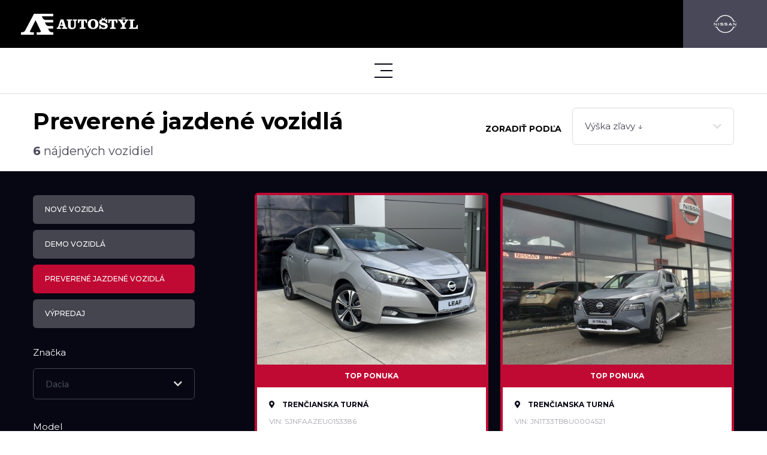

--- FILE ---
content_type: text/html; charset=utf-8
request_url: https://www.autostyl.sk/nissan/preverene-jazdene-vozidla?order=2&stockmake_id=5&store_id=1
body_size: 19584
content:
<!DOCTYPE html>
<html lang="sk">
<head>
	<meta charset="utf-8">
	<meta http-equiv="X-UA-Compatible" content="IE=edge">
	<meta name="viewport" content="width=device-width, height=device-height, initial-scale=1.0, user-scalable=0, minimum-scale=1.0, maximum-scale=1.0">

	<title>Preverené jazdené vozidlá | Autostyl.sk</title>
	<meta name="description" content="Autorizovaný predaj a servis vozidiel Jaguar, Land Rover, Volvo, Renault, Dacia a Nissan.">
	<meta name="keywords" content="predaj vozidiel, servis vozidiel, autorizovaný servis, jaguar, land rover, volvo, renault, dacia, autostyl, nissan">

	<meta name="author" content="Frio.sk">
	<meta name="robots" content="index, follow">


		<link href="/css/style-nissan.css?v=1761130956" rel="stylesheet">

	<!-- HTML5 shim and Respond.js for IE8 support of HTML5 elements and media queries -->
	<!-- WARNING: Respond.js doesn't work if you view the page via file:// -->
	<!--[if lt IE 9]>
	<script src="https://oss.maxcdn.com/html5shiv/3.7.3/html5shiv.min.js"></script>
	<script src="https://oss.maxcdn.com/respond/1.4.2/respond.min.js"></script>
	<![endif]-->

	<link rel="apple-touch-icon" sizes="180x180" href="/apple-touch-icon.png">
	<link rel="icon" type="image/png" sizes="32x32" href="/favicon-32x32.png">
	<link rel="icon" type="image/png" sizes="16x16" href="/favicon-16x16.png">
	<link rel="manifest" href="/site.webmanifest">
	<link rel="mask-icon" href="/safari-pinned-tab.svg" color="#5bbad5">
	<meta name="msapplication-TileColor" content="#ffffff">
	<meta name="theme-color" content="#ffffff">

	<meta property="og:title" content="Preverené jazdené vozidlá | Autostyl.sk">
	<meta property="og:description" content="Autorizovaný predaj a servis vozidiel Jaguar, Land Rover, Volvo, Renault, Dacia a Nissan.">
	<meta property="og:site_name" content="Autoštýl.sk">
	<meta property="og:url" content="https://www.autostyl.sk/nissan/preverene-jazdene-vozidla?order=2&amp;stockmake_id=6&amp;store_id=1&amp;visualPaginator-page=1">
	<meta property="og:type" content="article">
	<meta property="article:author" content="https://www.facebook.com/pages/Autoštýl/117759921614386">
	<meta property="article:publisher" content="https://www.autostyl.sk">

		<meta property="og:image" content="https://www.autostyl.sk/images/logo-facebook.png">

	<meta name="apple-itunes-app" content="app-id=1159260016">

	  <script>
		window.dataLayer = window.dataLayer || [];
		function gtag() { dataLayer.push(arguments); }
		gtag('consent', 'default', {
			'ad_user_data': 'denied',
			'ad_personalization': 'denied',
			'ad_storage': 'denied',
			'analytics_storage': 'denied',
			'wait_for_update': 500,
		});
		dataLayer.push({'gtm.start': new Date().getTime(), 'event': 'gtm.js'});
	  </script>



	<!-- Google Tag Manager -->
	<script>(function(w,d,s,l,i){w[l]=w[l]||[];w[l].push({'gtm.start':
	new Date().getTime(),event:'gtm.js'});var f=d.getElementsByTagName(s)[0],
	j=d.createElement(s),dl=l!='dataLayer'?'&l='+l:'';j.async=true;j.src=
	'https://www.googletagmanager.com/gtm.js?id='+i+dl;f.parentNode.insertBefore(j,f);
	})(window,document,'script','dataLayer','GTM-T4465KZ');</script>


	<!-- Facebook Pixel Code -->
	<script data-category="advertisement" type="text/plain">
		!function(f,b,e,v,n,t,s){
			if (f.fbq)
			{
				return;
			}
			n=f.fbq=function()
			{
				n.callMethod?n.callMethod.apply(n,arguments):n.queue.push(arguments)
			};
			if (!f._fbq)
				f._fbq=n;
			n.push=n;
			n.loaded=!0;
			n.version='2.0';
			n.queue=[];
			t=b.createElement(e);
			t.async=!0;
			t.src=v;
			s=b.getElementsByTagName(e)[0];
			s.parentNode.insertBefore(t,s)
		}
		(window,document,'script', 'https://connect.facebook.net/en_US/fbevents.js');
		fbq('init', '1956838204553606');
		fbq('track', 'PageView');

	</script>
	<!-- End Facebook Pixel Code -->

	<script type="text/plain" data-cookiecategory="advertisement">(function(ss,ex){ window.ldfdr=window.ldfdr||function(){(ldfdr._q=ldfdr._q||[]).push([].slice.call(arguments));}; (function(d,s){ fs=d.getElementsByTagName(s)[0]; function ce(src){ var cs=d.createElement(s); cs.src=src; cs.async=1; fs.parentNode.insertBefore(cs,fs); }; ce('https://sc.lfeeder.com/lftracker_v1_'+ss+(ex?'_'+ex:'')+'.js'); })(document,'script'); })('lYNOR8xrxpg4WQJZ'); </script>

</head>
<body>
	<!-- Google Tag Manager (noscript) -->
	<noscript><iframe src="https://www.googletagmanager.com/ns.html?id=GTM-T4465KZ"
	height="0" width="0" style="display:none;visibility:hidden"></iframe></noscript>
	<!-- End Google Tag Manager (noscript) -->


	<!-- Header -->
<header class="nissan make ">
		<div class="container-fluid wow fadeIn">
			<div class="row align-items-center">
				<div class="col-header-2 col-6">
					<a href="/?stockmake_id=6&amp;store_id=1">
						<img src="/images/logo.svg?v=2" class="img-fluid img-logo" alt="Text">
					</a>
				</div>
				<div class="col-header-8 col-6">
					<ul class="navbar-nav nav nav-fill w-100 justify-content-center d-none d-header-flex flex-xl-row align-items-xl-center">
						<li>
							<a title="Jaguar" href="/jaguar/?stockmake_id=6&amp;store_id=1" class="make-logo">
								<img src="/images/jaguar-logo-white.svg" class="img-fluid">
							</a>
						</li>
						<li>
							<a title="Land Rover" href="/land-rover/?stockmake_id=6&amp;store_id=1" class="make-logo">
								<img src="/images/landrover-logo-w.png" class="img-fluid">
							</a>
						</li>
						<li>
							<a title="Volvo" href="/volvo/?stockmake_id=6&amp;store_id=1" class="make-logo">
								<img src="/images/volvo-logo-new-white.png" class="img-fluid">
							</a>
						</li>
						<li>
							<a title="Renault" href="/renault/?stockmake_id=6&amp;store_id=1" class="make-logo">
								<img src="/images/renault-logo-white.png" class="img-fluid">
							</a>
						</li>
						<li>
							<a title="Dacia" href="/dacia/?stockmake_id=6&amp;store_id=1" class="make-logo">
								<img src="/images/dacia-logo-white.png" class="img-fluid">
							</a>
						</li>
						<li>
							<a title="Nissan" href="/nissan/?stockmake_id=6&amp;store_id=1" class="active make-logo">
								<img src="/images/nissan-logo-light.png" class="img-fluid">
							</a>
						</li>
						<li>
							<a title="Ford" href="/ford/?stockmake_id=6&amp;store_id=1" class="make-logo">
								<img src="/images/ford-logo-light.png" class="img-fluid">
							</a>
						</li>
						<li>
							<a title="Omoda Jaecoo" href="/omoda-jaecoo/?stockmake_id=6&amp;store_id=1" class="make-logo">
								<img src="/images/omoda-jaecoo-logo-white.svg" class="img-fluid">
							</a>
						</li>
					</ul>
					<ul class="brand-nav d-block d-header-none">
						<li class="active">
								<a href="#" title="Nissan">
									<img src="/images/nissan-logo-light.png" class="img-fluid" alt="Nissan">
								</a>
							<ul>
								<li>
									<a title="Jaguar" href="/jaguar/?stockmake_id=6&amp;store_id=1">
										<img src="/images/jaguar-logo-white.svg" class="img-fluid" alt="Jaguar">
									</a>
								</li>
								<li>
									<a title="Land Rover" href="/land-rover/?stockmake_id=6&amp;store_id=1">
										<img src="/images/landrover-logo-w.png" class="img-fluid" alt="Land Rover">
									</a>
								</li>
								<li>
									<a title="Volvo" href="/volvo/?stockmake_id=6&amp;store_id=1">
										<img src="/images/volvo-logo-new-white.png" class="img-fluid" alt="Volvo">
									</a>
								</li>
								<li>
									<a title="Renault" href="/renault/?stockmake_id=6&amp;store_id=1">
										<img src="/images/renault-logo-white.png" class="img-fluid" alt="Renault">
									</a>
								</li>
								<li>
									<a title="Dacia" href="/dacia/?stockmake_id=6&amp;store_id=1">
										<img src="/images/dacia-logo-white.png" class="img-fluid" alt="Dacia">
									</a>
								</li>
								<li>
									<a title="Ford" href="/ford/?stockmake_id=6&amp;store_id=1">
										<img src="/images/ford-logo.png" class="img-fluid" alt="Ford">
									</a>
								</li>
								<li>
									<a title="Omoda Jaecoo" href="/omoda-jaecoo/?stockmake_id=6&amp;store_id=1">
										<img src="/images/omoda-jaecoo-logo-white.svg" class="img-fluid p-2" alt="Omoda Jaecoo">
									</a>
								</li>
							</ul>
						</li>
					</ul>

				</div>
				<div class="col-header-2 d-none d-header-flex flex-row justify-content-between align-items-center">
					<ul class="social-icons">
						<li>
							<a href="https://www.facebook.com/Autoštýl-117759921614386" target="_blank" class="icon-facebook"></a>
						</li>
						<li>
							<a href="https://www.instagram.com/autostyl_/" target="_blank" class="icon-instagram"></a>
						</li>
						<li>
							<a href="https://www.linkedin.com/company/autostyl-a-s/" target="_blank">
								<i class="fab fa-linkedin"></i>
							</a>
						</li>
						<li>
							<a href="https://www.tiktok.com/@autostyl.sk" target="_blank" class="icon-tiktok"></a>
						</li>
					</ul>
					<div class="desktop-search">
						<a href="#search" id="js-search-icon" class="desktop-search-icon icon-search"></a>
					</div>
				</div>
			</div>
		</div>
		<div class="make-submenu d-none d-header-block">
			<div class="container wow fadeIn">
				<ul>
					<li><a title="Späť na úvod" href="/?stockmake_id=6&amp;store_id=1">Späť na úvod</a></li>
					<li><a title="Modely"  href="/nissan/modely?stockmake_id=6&amp;store_id=1">Modely</a></li>
					<li><a title="Cenník" href="/nissan/cennik?stockmake_id=6&amp;store_id=1">Cenník</a></li>
					<li>
							<a title="Skladové vozidlá" href="/nissan/nove-vozidla?order=2&amp;store_id=1" class="active">Skladové
								vozidlá</a>
							
						<ul>
							<li><a href="/nissan/nove-vozidla?order=2&amp;store_id=1">Nové vozidlá</a></li>
							<li><a href="/nissan/demo-vozidla?order=2&amp;store_id=1">Demo vozidlá</a></li>
							<li><a href="/nissan/preverene-jazdene-vozidla?order=2&amp;store_id=1">Preverené jazdené vozidlá</a></li>
							<li><a href="/nissan/vypredajove-vozidla?order=2&amp;store_id=1">Výpredaj</a></li>
						</ul>
					</li>
					<li><a href="/nissan/akcie?stockmake_id=6&amp;store_id=1">Akcie</a></li>
					<li><a title="Servis" href="/nissan/servis-vozidiel?stockmake_id=6&amp;store_id=1">Servis</a></li>
					<li><a href="/nissan/poistna-udalost?stockmake_id=6&amp;store_id=1">Poistná udalosť</a>
						<ul class="windshield">
							<li><a href="/nissan/poistna-udalost?stockmake_id=6&amp;store_id=1">Poistná udalosť</a>
							<li><a href="/nissan/vymena-celneho-skla?stockmake_id=6&amp;store_id=1">Výmena čelného skla</a></li>
						</ul>
					</li>
					<li>
												<a href="https://www.privalease.sk/operativny-leasing?make=6&amp;price_from=272&amp;price_to=915" title="Operatívny leasing" target="_blank">Operatívny leasing</a>
					</li>
					<li>
						<a href="https://priva.sk/" title="Prenájom" target="_blank">Prenájom</a>
						<ul class="rent">
							<li><a href="https://www.priva.sk" target="_blank">Vozový park</a></li>
							<li><a href="https://www.priva.sk" target="_blank">Flexirent - dlhodobý prenájom</a></li>
						</ul>
					</li>
					<li><a title="Fun zóna" href="/nissan/fun-zona?stockmake_id=6&amp;store_id=1">Fun zóna</a></li>
					<li><a title="Kontakt" href="/nissan/kontakt/trencianska-turna?stockmake_id=6">Kontakt</a></li>
				</ul>
			</div>
		</div>
		<div class="make-submenu-mobile d-block d-header-none">
			<div class="container">
				<a href="#" class="submenu-toggler collapsed mx-auto" type="button" data-toggle="collapse" data-target="#mobile-subbar">
					<div class="bars bar1"></div>
					<div class="bars bar2"></div>
					<div class="bars bar3"></div>
				</a>

				<div class="collapse" id="mobile-subbar">
					<ul>
						<li><a title="Späť na úvod" href="/?stockmake_id=6&amp;store_id=1">Späť na úvod</a></li>
						<li><a title="Modely" href="/nissan/modely?stockmake_id=6&amp;store_id=1">Modely</a></li>
						<li><a title="Cenník" href="/nissan/cennik?stockmake_id=6&amp;store_id=1">Cenník</a></li>
							<li>
								<a title="Skladové vozidlá" href="/nissan/nove-vozidla?order=2&amp;store_id=1" class="active">Skladové
									vozidlá</a>
							</li>
						<li><a title="Servis" href="/nissan/servis-vozidiel?stockmake_id=6&amp;store_id=1">Servis</a></li>
						<li><a href="/nissan/poistna-udalost?stockmake_id=6&amp;store_id=1">Poistná udalosť</a></li>
						<li><a href="/nissan/vymena-celneho-skla?stockmake_id=6&amp;store_id=1">Výmena čelného skla</a></li>
						<li><a title="Operatívny leasing" href="/nissan/operativny-leasing?order=2&amp;store_id=1">Operatívny leasing</a></li>
						<li><a href="https://priva.sk/" title="Prenájom" target="_blank">Prenájom</a></li>
						<li><a title="Fun zóna" href="/nissan/fun-zona?stockmake_id=6&amp;store_id=1">Fun zóna</a></li>
						<li><a title="Kontakt" href="/nissan/kontakt/trencianska-turna?stockmake_id=6">Kontakt</a></li>
					</ul>

					<div class="mobile-row">
						<div class="mobile-search">
							<div class="d-flex flex-row flex-wrap">
								<form action="/nissan/preverene-jazdene-vozidla?order=2&amp;stockmake_id=6&amp;store_id=1&amp;visualPaginator-page=1" method="post" id="frm-searchMobileForm">
									<div class="form-group">
										<div class="d-flex flex-row">
											<input placeholder="Hľadaný výraz" type="text" name="search" id="frm-searchMobileForm-search"> <i class='fas fa-search' id="mobile-search-icon"></i>
										</div>
									</div>
								<input type="hidden" name="_do" value="searchMobileForm-submit"><!--[if IE]><input type=IEbug disabled style="display:none"><![endif]-->
</form>

								<a href="#" class="lang-change">EN</a>
							</div>
						</div>
					</div>

					<div class="social-row">
						<div class="social">
							<div class="d-flex flex-row">
								<a href="https://www.facebook.com/Autoštýl-117759921614386" target="_blank">
									<i class="fab fa-facebook"></i>
								</a>
								<a href="https://www.instagram.com/autostyl_/" target="_blank">
									<i class="fab fa-instagram"></i>
								</a>
								<a href="https://www.linkedin.com/company/autostyl-a-s/" target="_blank">
									<i class="fab fa-linkedin"></i>
								</a>
								<a href="https://www.tiktok.com/@autostyl.sk" target="_blank" class="icon-tiktok">
								</a>
							</div>
						</div>
					</div>

					<a class="app" href="/mobilna-aplikacia?stockmake_id=6&amp;store_id=1">
						<i class="fa fa-mobile-alt"></i> Mobilná aplikácia
					</a>
				</div>
			</div>
		</div>
</header>




	<!-- Content -->

<section class="m-4">
	<div class="container">
		<div class="d-flex flex-row flex-wrap justify-content-between">
			<div class="headers">
				<h1>Preverené jazdené vozidlá</h1>
				<h2 class="found-cars"><span class="number" id="snippet--car-counter">6</span> nájdených vozidiel</h2>
			</div>

			<div class="carlist-filter d-none d-xl-flex flex-row" id="snippet--carlist-filter">
				<h5>Zoradiť podľa</h5>
				<div class="select">
					<form action="/nissan/preverene-jazdene-vozidla?order=2&amp;stockmake_id=6&amp;store_id=1&amp;visualPaginator-page=1" method="post" class="ajax order-form form" id="frm-orderForm">
						<div class="form-group wow fadeIn">
							<div class="form-icon right">
								<select name="order" id="frm-orderForm-order" class="custom-select"><option value="1">Najnovšie ↓</option><option value="2" selected>Výška zľavy ↓</option><option value="3">Cena ↑</option><option value="4">Cena ↓</option><option value="5">Km ↑</option><option value="6">Km ↓</option><option value="7">Rok výroby ↑</option><option value="8">Rok výroby ↓</option></select>
								<i class="fa fa-chevron-down"></i>
							</div>
						</div>
					<input type="hidden" name="_do" value="orderForm-submit"><!--[if IE]><input type=IEbug disabled style="display:none"><![endif]-->
</form>


				</div>
			</div>
		</div>
	</div>
</section>

<section class="carlist">
	<div class="container">

		<div class="mobile-filter-toggler d-block d-xl-none" type="button">
			<div class="d-flex flex-row justify-content-between">
				<p>Filter</p>
				<i class="fas fa-chevron-down"></i>
			</div>
		</div>

		<div class="found d-block d-xl-none">
			<b id="snippet--car-counter-mobile">6</b> nájdených vozidiel
		</div>

		<div class="order-filter d-block d-xl-none" id="snippet--carlist-filter-mobile">
			<h5>Zoradiť podľa</h5>
			<div class="select">
				<form action="/nissan/preverene-jazdene-vozidla?order=2&amp;stockmake_id=6&amp;store_id=1&amp;visualPaginator-page=1" method="post" class="ajax order-form form" id="frm-orderMobileForm">
					<div class="form-group wow fadeIn">
						<div class="form-icon right">
							<select name="order" id="frm-orderMobileForm-order" class="custom-select"><option value="1">Najnovšie ↓</option><option value="2" selected>Výška zľavy ↓</option><option value="3">Cena ↑</option><option value="4">Cena ↓</option><option value="5">Km ↑</option><option value="6">Km ↓</option><option value="7">Rok výroby ↑</option><option value="8">Rok výroby ↓</option></select>
							<i class="fa fa-chevron-down"></i>
						</div>
					</div>
				<input type="hidden" name="_do" value="orderMobileForm-submit"><!--[if IE]><input type=IEbug disabled style="display:none"><![endif]-->
</form>

			</div>
		</div>

		<div class="d-flex flex-row flex-wrap justify-content-between">

			<div class="filters" id="snippet--filter-form">
				<form action="/nissan/preverene-jazdene-vozidla?order=2&amp;stockmake_id=6&amp;store_id=1&amp;visualPaginator-page=1" method="post" class="ajax filter-form form" id="frm-filterForm">
					<div class="categories">
						<a  href="/nissan/nove-vozidla?order=2&amp;stockmake_id=6&amp;store_id=1"><div class="category">NOVÉ VOZIDLÁ</div></a>

						<a  href="/nissan/demo-vozidla?order=2&amp;stockmake_id=6&amp;store_id=1"><div class="category">DEMO VOZIDLÁ</div></a>
						
						
						
						<a class="active" href="/nissan/preverene-jazdene-vozidla?order=1&amp;stockmake_id=6&amp;store_id=1"><div class="category">PREVERENÉ JAZDENÉ VOZIDLÁ</div></a>
						
						
						<a  href="/nissan/vypredajove-vozidla?order=2&amp;stockmake_id=6&amp;store_id=1"><div class="category">VÝPREDAJ</div></a>
					</div>


					<div class="form-group">
						<span class="filter-head">Značka</span>
						<div class="form-icon right">
							<select name="make_id" id="frm-filterForm-make_id" class="custom-select filter-select nissan"><option value="jlr">Jaguar + Land Rover</option><option value="all">Všetky značky</option><option value="5" selected>Dacia</option><option value="25">Ford</option><option value="34">Hyundai</option><option value="1">Jaguar</option><option value="2">Land Rover</option><option value="33">Mini</option><option value="6">Nissan</option><option value="29">Opel</option><option value="26">Peugeot</option><option value="4">Renault</option><option value="30">Volkswagen</option><option value="3">Volvo</option></select>
							<i class="fa fa-chevron-down"></i>
						</div>
					</div>

					<div class="form-group">
							<span class="filter-head">Model</span>
							<div class="form-icon right">
								<select name="model" id="frm-filterForm-model" class="custom-select filter-select nissan"><option value="">všetky</option><option value="212">Duster</option><option value="156">Jogger</option><option value="95">Sandero</option></select>
								<i class="fa fa-chevron-down"></i>
							</div>
					</div>

					<div class="form-group radios">
						<h5>Pobočka</h5>
							<label class="custom-checkbox" for="frm-filterForm-stores-2"><input type="checkbox" name="stores[]" id="frm-filterForm-stores-2" value="2">
								<span class="box"></span>
                                Bratislava
							</label>
							<label class="custom-checkbox" for="frm-filterForm-stores-1"><input type="checkbox" name="stores[]" id="frm-filterForm-stores-1" value="1">
								<span class="box"></span>
                                Trenčianska Turná
							</label>
							<label class="custom-checkbox" for="frm-filterForm-stores-3"><input type="checkbox" name="stores[]" id="frm-filterForm-stores-3" value="3">
								<span class="box"></span>
                                Trnava
							</label>
					</div>

					<div class="form-group">
						<span class="filter-head">Akciová ponuka</span>
						<div class="form-icon right">
							<select name="promo" id="frm-filterForm-promo" class="custom-select filter-select nissan"><option value="">všetky</option><option value="238">Posledné kusy 4x4</option></select>
							<i class="fa fa-chevron-down"></i>
						</div>
					</div>

					<div class="form-group radios">
						<h5>Palivo</h5>
							<label class="custom-checkbox" for="frm-filterForm-fuel-1"><input type="checkbox" name="fuel[]" id="frm-filterForm-fuel-1" value="1">
								<span class="box"></span>
								Benzín
							</label>
							<label class="custom-checkbox" for="frm-filterForm-fuel-9"><input type="checkbox" name="fuel[]" id="frm-filterForm-fuel-9" value="9">
								<span class="box"></span>
								Benzín+LPG
							</label>
							<label class="custom-checkbox" for="frm-filterForm-fuel-2"><input type="checkbox" name="fuel[]" id="frm-filterForm-fuel-2" value="2">
								<span class="box"></span>
								Diesel
							</label>
							<label class="custom-checkbox" for="frm-filterForm-fuel-3"><input type="checkbox" name="fuel[]" id="frm-filterForm-fuel-3" value="3">
								<span class="box"></span>
								Elektromobil
							</label>
							<label class="custom-checkbox" for="frm-filterForm-fuel-10"><input type="checkbox" name="fuel[]" id="frm-filterForm-fuel-10" value="10">
								<span class="box"></span>
								Hybrid
							</label>
							<label class="custom-checkbox" for="frm-filterForm-fuel-7"><input type="checkbox" name="fuel[]" id="frm-filterForm-fuel-7" value="7">
								<span class="box"></span>
								Mild hybrid benzín
							</label>
							<label class="custom-checkbox" for="frm-filterForm-fuel-6"><input type="checkbox" name="fuel[]" id="frm-filterForm-fuel-6" value="6">
								<span class="box"></span>
								Mild hybrid diesel
							</label>
							<label class="custom-checkbox" for="frm-filterForm-fuel-4"><input type="checkbox" name="fuel[]" id="frm-filterForm-fuel-4" value="4">
								<span class="box"></span>
								Plugin hybrid
							</label>
					</div>
					<div class="form-group radios">
						<h5>Prevodovka</h5>
							<label class="custom-checkbox" for="frm-filterForm-gearbox-2"><input type="checkbox" name="gearbox[]" id="frm-filterForm-gearbox-2" value="2">
								<span class="box"></span>
								Automatická
							</label>
							<label class="custom-checkbox" for="frm-filterForm-gearbox-3"><input type="checkbox" name="gearbox[]" id="frm-filterForm-gearbox-3" value="3">
								<span class="box"></span>
								Automatická – bezstupňová
							</label>
							<label class="custom-checkbox" for="frm-filterForm-gearbox-1"><input type="checkbox" name="gearbox[]" id="frm-filterForm-gearbox-1" value="1">
								<span class="box"></span>
								Manuálna
							</label>
					</div>
					<div class="form-group ranges">
						<h5>Najazdené kilometre</h5>
						<p>
							<span id="km_fromDisplay">0</span>
							<span id="km_toDisplay">79 000 km</span>
						</p>
						<div class="range-slider" id="kmslider"></div>
						<input type="text" name="km_from" id="frm-filterForm-km_from" value="0" class="km_from">
						<input type="text" name="km_to" id="frm-filterForm-km_to" value="102400" class="km_to">
					</div>
					<div class="form-group ranges">
						<h5>Rok výroby</h5>
						<p>
							<span id="year_fromDisplay">2021</span>
							<span id="year_toDisplay">2023</span>
						</p>
						<div class="range-slider" id="yearslider"></div>
						<input type="text" name="year_from" id="frm-filterForm-year_from" value="2023" class="year_from">
						<input type="text" name="year_to" id="frm-filterForm-year_to" value="2025" class="year_to">
					</div>
					<div class="form-group ranges">
						<h5>Cena</h5>
						<p>
							<span id="price_fromDisplay">17 900 &euro;</span>
							<span id="price_toDisplay">39 490 &euro;</span>
						</p>
						<div class="range-slider" id="priceslider"></div>
						<input type="text" name="price_from" id="frm-filterForm-price_from" value="12500" class="price_from">
						<input type="text" name="price_to" id="frm-filterForm-price_to" value="17100" class="price_to">
					</div>
					<div class="form-group radios">
						<h5>Stav</h5>
							<label class="custom-checkbox" for="frm-filterForm-state-4"><input type="checkbox" name="state[]" id="frm-filterForm-state-4" value="4">
								<span class="box"></span>
								Na ceste
							</label>
							<label class="custom-checkbox" for="frm-filterForm-state-1"><input type="checkbox" name="state[]" id="frm-filterForm-state-1" value="1">
								<span class="box"></span>
								Skladom
							</label>
							<label class="custom-checkbox" for="frm-filterForm-state-2"><input type="checkbox" name="state[]" id="frm-filterForm-state-2" value="2">
								<span class="box"></span>
								Vo výrobe
							</label>
							<label class="custom-checkbox" for="frm-filterForm-state-3"><input type="checkbox" name="state[]" id="frm-filterForm-state-3" value="3">
								<span class="box"></span>
								Vo výrobe, s možnosťou meniť konfiguráciu
							</label>
					</div>
				<input type="hidden" name="_do" value="filterForm-submit"></form>

			</div>

			<div class="cars">
<div id="snippet--results">					<div class="d-flex flex-row flex-wrap justify-content-between">
						<a class="car-link wow fadeIn" id="car3261" href="/nissan/skladove-vozidla/3261/nissan-leaf-40-kwh-n-connecta?request=ingw5&amp;order=2&amp;stockmake_id=6&amp;store_id=1">
							
							<div data-images='["https://www.autostyl.sk/data/images/galleries/3837/k96ycslhojmrke3v7rao_thumb.jpg", "https://www.autostyl.sk/data/images/galleries/3837/81ncwysjfp9721vhjai4_thumb.jpg", "https://www.autostyl.sk/data/images/galleries/3837/cpjt3txmqe62jbv9a3b7_thumb.jpg", "https://www.autostyl.sk/data/images/galleries/3837/dky7aif8hwe8pprf3l1o_thumb.jpg", "https://www.autostyl.sk/data/images/galleries/3837/fd2bugf202dbwqt1n425_thumb.jpg", "https://www.autostyl.sk/data/images/galleries/3837/ewj3ay2km7qjrswdj7r7_thumb.jpg", "https://www.autostyl.sk/data/images/galleries/3837/bnmgnlxza5ln3oib3m2f_thumb.jpg", "https://www.autostyl.sk/data/images/galleries/3837/wcfk9ktnzjserlmnavnt_thumb.jpg", "https://www.autostyl.sk/data/images/galleries/3837/pd3rs6bmtc1xdnow3olb_thumb.jpg", "https://www.autostyl.sk/data/images/galleries/3837/ne5pn52cyb7dxjmympo3_thumb.jpg", "https://www.autostyl.sk/data/images/galleries/3837/pdio29lhnls45ogtselu_thumb.jpg", "https://www.autostyl.sk/data/images/galleries/3837/vrdypsu6sy1cp0cuk9ji_thumb.jpg", "https://www.autostyl.sk/data/images/galleries/3837/yfjxoi5t6cyfdahznp6v_thumb.jpg", "https://www.autostyl.sk/data/images/galleries/3837/gtv9w8srkvf6dg9qepuq_thumb.jpg", "https://www.autostyl.sk/data/images/galleries/3837/jn36436bqig5wnrjj5uo_thumb.jpg", "https://www.autostyl.sk/data/images/galleries/3837/fij2gimcokufju3unebz_thumb.jpg", "https://www.autostyl.sk/data/images/galleries/3837/my34a686ispu5ji379i1_thumb.jpg", "https://www.autostyl.sk/data/images/galleries/3837/2hagonajop0lay1339q0_thumb.jpg", "https://www.autostyl.sk/data/images/galleries/3837/m3wtwfdfd3ml66uumneg_thumb.jpg", "https://www.autostyl.sk/data/images/galleries/3837/9cpu5exlb5dw73vmw506_thumb.jpg", "https://www.autostyl.sk/data/images/galleries/3837/i411h8x8zblqepms98kz_thumb.jpg", "https://www.autostyl.sk/data/images/galleries/3837/80mopei9c377o06i4llh_thumb.jpg", "https://www.autostyl.sk/data/images/galleries/3837/qbv7igz2fwkew2zd347r_thumb.jpg"]' class="top car">
							    <div>
                                    <div class="image">
                                        <div class="car-slider car3261">
                                                    <img src="https://www.autostyl.sk/data/images/galleries/3837/k96ycslhojmrke3v7rao_thumb.jpg" class="img-fluid">
                                        </div>
                                        <div class="badges">
                                        </div>

                                    </div>
                                    <div class="alert">
                                        <div class="content-alert">
                                            TOP PONUKA
                                            
                                            
                                        </div>
                                    </div>
                                    <div class="sub-content">
                                        <p class="location"><i class="fa fa-map-marker-alt"></i> Trenčianska Turná</p>
                                        <p class="vincode">VIN: SJNFAAZEU0153386</p>
                                        <h4 class="carname">Nissan Leaf 40 kWh N-Connecta</h4>
                                        <p class="specs">
                                            <span>110kW / 150k</span>
                                            <span>Elektromobil</span>
                                            <span>Dojazd 255 km</span>
                                            <span>2/2022</span>
                                            <span>25200 km</span>
                                        </p>
                                        <div class="pricing">
                                                <div class="d-flex flex-row flex-wrap flex-sm-nowrap justify-content-between">
                                                    <div class="no-notice prices">
                                                        <p class="price">18 990€ <span class="vat">s DPH</span></p>
                                                    </div>
                                                </div>

												<div class="d-flex gap-15">
													<div class="monthlyDeductibleWrapper">
														<p class="monthly-price">mesačne od 197€</p>
														<p class="deductible-vat">
															Odpočet DPH
														</p>
													</div>
													<div class="warrantyWrapper">
														<div class="warranty">
															<span class="warranty-icon">
																<img src="/images/warranty-icon.svg" alt="8 rokov / 160 000 kilometrov">
															</span>
															<span class="warranty-text">8 rokov / 160 000 kilometrov</span>
														</div>
													</div>
												</div>
                                        </div>
                                    </div>
                                </div>
                                <div class="alert-bottom">
                                    <div class="content-alert">
                                        Ihneď k odberu
                                    </div>
                                </div>
							</div>

						</a>
						<a class="car-link wow fadeIn" id="car4593" href="/nissan/skladove-vozidla/4593/nissan-x-trail-e-power-e-4orce-tekna?request=3s14a&amp;order=2&amp;stockmake_id=6&amp;store_id=1">
							
							<div data-images='["https://www.autostyl.sk/data/images/galleries/5302/5d4e5mwhmfc6hcfkxfb3_thumb.jpg", "https://www.autostyl.sk/data/images/galleries/5302/r2hsh595zhe0q56w27u9_thumb.jpg", "https://www.autostyl.sk/data/images/galleries/5302/jobx1ze66z8d3828ie8l_thumb.jpg", "https://www.autostyl.sk/data/images/galleries/5302/hyne3j7f7eq7xqql1qdo_thumb.jpg", "https://www.autostyl.sk/data/images/galleries/5302/ph4bso8hxszi3sfc67ke_thumb.jpg", "https://www.autostyl.sk/data/images/galleries/5302/1yzv8caxry6yswm3txtp_thumb.jpg", "https://www.autostyl.sk/data/images/galleries/5302/j3vqhu4r7lt9hrayzf5i_thumb.jpg", "https://www.autostyl.sk/data/images/galleries/5302/2t3nzebg0wqm7r0oddz0_thumb.jpg", "https://www.autostyl.sk/data/images/galleries/5302/ln0teho97kd1mq8og77d_thumb.jpg", "https://www.autostyl.sk/data/images/galleries/5302/7qkryrehnif2j7itjm4w_thumb.jpg", "https://www.autostyl.sk/data/images/galleries/5302/5hkgc4amur0svd4lepam_thumb.jpg", "https://www.autostyl.sk/data/images/galleries/5302/59icgbks8jrs97cpm7hl_thumb.jpg", "https://www.autostyl.sk/data/images/galleries/5302/8zlid6inzwzwjbbgbd9n_thumb.jpg", "https://www.autostyl.sk/data/images/galleries/5302/9ju1nihwue83w0yo9dbu_thumb.jpg", "https://www.autostyl.sk/data/images/galleries/5302/olgsq3ys7z0a5h4gwqd8_thumb.jpg"]' class="top car">
							    <div>
                                    <div class="image">
                                        <div class="car-slider car4593">
                                                    <img src="https://www.autostyl.sk/data/images/galleries/5302/5d4e5mwhmfc6hcfkxfb3_thumb.jpg" class="img-fluid">
                                        </div>
                                        <div class="badges">
                                        </div>

                                    </div>
                                    <div class="alert">
                                        <div class="content-alert">
                                            TOP PONUKA
                                            
                                            
                                        </div>
                                    </div>
                                    <div class="sub-content">
                                        <p class="location"><i class="fa fa-map-marker-alt"></i> Trenčianska Turná</p>
                                        <p class="vincode">VIN: JN1T33TB8U0004521</p>
                                        <h4 class="carname">Nissan X-trail e-POWER e-4orce TEKNA+</h4>
                                        <p class="specs">
                                            <span>160kW / 214k</span>
                                            <span>Hybrid</span>
                                            <span>3/2023</span>
                                            <span>79000 km</span>
                                        </p>
                                        <div class="pricing">
                                                <div class="d-flex flex-row flex-wrap flex-sm-nowrap justify-content-between">
                                                    <div class="no-notice prices">
                                                        <p class="price">39 490€ <span class="vat">s DPH</span></p>
                                                    </div>
                                                </div>

												<div class="d-flex gap-15">
													<div class="monthlyDeductibleWrapper">
														<p class="monthly-price">mesačne od 410€</p>
														<p class="deductible-vat">
															Odpočet DPH
														</p>
													</div>
													<div class="warrantyWrapper">
														<div class="warranty">
															<span class="warranty-icon">
																<img src="/images/warranty-icon.svg" alt="5 rokov / 100 000 kilometrov">
															</span>
															<span class="warranty-text">5 rokov / 100 000 kilometrov</span>
														</div>
													</div>
												</div>
                                        </div>
                                    </div>
                                </div>
                                <div class="alert-bottom">
                                    <div class="content-alert">
                                        Ihneď k odberu
                                    </div>
                                </div>
							</div>

						</a>
						<a class="car-link wow fadeIn" id="car5587" href="/nissan/skladove-vozidla/5587/nissan-qashqai-dig-t-158-x-tronic-acenta-cold?request=o2mb4&amp;order=2&amp;stockmake_id=6&amp;store_id=1">
							
							<div data-images='["https://www.autostyl.sk/data/images/galleries/6368/36qufwhvv4la9090mbrl_thumb.jpg", "https://www.autostyl.sk/data/images/galleries/6368/b11yt89t429vr3b61r3d_thumb.jpg", "https://www.autostyl.sk/data/images/galleries/6368/pq9x85vb7oio21f03fej_thumb.jpg", "https://www.autostyl.sk/data/images/galleries/6368/bql4w2jweexukdaw9924_thumb.jpg", "https://www.autostyl.sk/data/images/galleries/6368/3bnr4h961w96ecg3cz1b_thumb.jpg", "https://www.autostyl.sk/data/images/galleries/6368/s9q9f1clnp0gvcuotesp_thumb.jpg", "https://www.autostyl.sk/data/images/galleries/6368/r0rw9q3ixhygzvr0oomw_thumb.jpg", "https://www.autostyl.sk/data/images/galleries/6368/pe0ns3qkx0yoyj9ihnsp_thumb.jpg", "https://www.autostyl.sk/data/images/galleries/6368/1d4a6jf7glhr7kyvwcap_thumb.jpg"]' class="top car">
							    <div>
                                    <div class="image">
                                        <div class="car-slider car5587">
                                                    <img src="https://www.autostyl.sk/data/images/galleries/6368/36qufwhvv4la9090mbrl_thumb.jpg" class="img-fluid">
                                        </div>
                                        <div class="badges">
                                            <span
                                                class="badge"
                                            >
												Rezervované
                                            </span>
                                        </div>

                                    </div>
                                    <div class="alert">
                                        <div class="content-alert">
                                            TOP PONUKA
                                            
                                            
                                        </div>
                                    </div>
                                    <div class="sub-content">
                                        <p class="location"><i class="fa fa-map-marker-alt"></i> Trenčianska Turná</p>
                                        <p class="vincode">VIN: SJNTAAJ12U1368849</p>
                                        <h4 class="carname">Nissan Qashqai DIG-T 158 X-tronic ACENTA + Cold</h4>
                                        <p class="specs">
                                            <span>116kW / 158k</span>
                                            <span>Mild hybrid benzín</span>
                                            <span>12/2023</span>
                                            <span>9900 km</span>
                                        </p>
                                        <div class="pricing">
                                                <div class="d-flex flex-row flex-wrap flex-sm-nowrap justify-content-between">
                                                    <div class="no-notice prices">
                                                        <p class="price">23 690€ <span class="vat">s DPH</span></p>
                                                        <p class="without-vat-price">19 260€ <span class="vat">bez DPH</span></p>
                                                    </div>
                                                </div>

												<div class="d-flex gap-15">
													<div class="monthlyDeductibleWrapper">
														<p class="monthly-price">mesačne od 246€</p>
														<p class="deductible-vat">
															Odpočet DPH
														</p>
													</div>
													<div class="warrantyWrapper">
														<div class="warranty">
															<span class="warranty-icon">
																<img src="/images/warranty-icon.svg" alt="3 roky / 100 000 kilometrov">
															</span>
															<span class="warranty-text">3 roky / 100 000 kilometrov</span>
														</div>
													</div>
												</div>
                                        </div>
                                    </div>
                                </div>
                                <div class="alert-bottom">
                                    <div class="content-alert">
                                        Ihneď k odberu
                                    </div>
                                </div>
							</div>

						</a>
						<a class="car-link wow fadeIn" id="car5723" href="/nissan/skladove-vozidla/5723/nissan-leaf-40-kwh-n-connecta?request=g1mbv&amp;order=2&amp;stockmake_id=6&amp;store_id=1">
							
							<div data-images='["https://www.autostyl.sk/data/images/galleries/6523/kz89fg40v9l55r4grxw6_thumb.jpg", "https://www.autostyl.sk/data/images/galleries/6523/0ti6hmsfi5jhi2608o0o_thumb.jpg", "https://www.autostyl.sk/data/images/galleries/6523/1bex63n1bnzq5fq9o8oa_thumb.jpg", "https://www.autostyl.sk/data/images/galleries/6523/tpf86qicbclhw4rqgn6l_thumb.jpg", "https://www.autostyl.sk/data/images/galleries/6523/gcz7zsaes3xu84u9si1l_thumb.jpg", "https://www.autostyl.sk/data/images/galleries/6523/10nbnua9gyzh8mwexilt_thumb.jpg", "https://www.autostyl.sk/data/images/galleries/6523/h1coppm6zdhtpa1x2dtt_thumb.jpg", "https://www.autostyl.sk/data/images/galleries/6523/hfpk0s8wcw3rq8e9z7jf_thumb.jpg", "https://www.autostyl.sk/data/images/galleries/6523/hpyu7tuhlrwxj0lcjjyx_thumb.jpg", "https://www.autostyl.sk/data/images/galleries/6523/9degxtablhuru66yirzy_thumb.jpg", "https://www.autostyl.sk/data/images/galleries/6523/3micrnntz3iqair01vs1_thumb.jpg", "https://www.autostyl.sk/data/images/galleries/6523/wr05rl6pxoguobzym5bz_thumb.jpg", "https://www.autostyl.sk/data/images/galleries/6523/ttxy8xvjhmq2kfifin3d_thumb.jpg", "https://www.autostyl.sk/data/images/galleries/6523/law5c5px34e68xttefzl_thumb.jpg", "https://www.autostyl.sk/data/images/galleries/6523/2z0vwivyf3st0ckvx5z8_thumb.jpg", "https://www.autostyl.sk/data/images/galleries/6523/cnqguo2b59kdjkj3pm3k_thumb.jpg", "https://www.autostyl.sk/data/images/galleries/6523/2yfrso52fmuj05vfm71n_thumb.jpg", "https://www.autostyl.sk/data/images/galleries/6523/dlx20mabjpdpab5u9d8d_thumb.jpg", "https://www.autostyl.sk/data/images/galleries/6523/833ekkllkcm1m0i09fiv_thumb.jpg", "https://www.autostyl.sk/data/images/galleries/6523/jmtuxjdul9ha5g3rwqs7_thumb.jpg", "https://www.autostyl.sk/data/images/galleries/6523/xrnxq1sj2t79oujn2l64_thumb.jpg", "https://www.autostyl.sk/data/images/galleries/6523/gsqx9i0ikuney33iiqxg_thumb.jpg", "https://www.autostyl.sk/data/images/galleries/6523/eqv0mtvcpyrcp3pwbk4f_thumb.jpg", "https://www.autostyl.sk/data/images/galleries/6523/ztp0suy41ds3iukfcm1o_thumb.jpg"]' class="top car">
							    <div>
                                    <div class="image">
                                        <div class="car-slider car5723">
                                                    <img src="https://www.autostyl.sk/data/images/galleries/6523/kz89fg40v9l55r4grxw6_thumb.jpg" class="img-fluid">
                                        </div>
                                        <div class="badges">
                                        </div>

                                    </div>
                                    <div class="alert">
                                        <div class="content-alert">
                                            TOP PONUKA
                                            
                                            
                                        </div>
                                    </div>
                                    <div class="sub-content">
                                        <p class="location"><i class="fa fa-map-marker-alt"></i> Trenčianska Turná</p>
                                        <p class="vincode">VIN: SJNFAAZE1U112997</p>
                                        <h4 class="carname">Nissan Leaf 40 kWh N-Connecta</h4>
                                        <p class="specs">
                                            <span>110kW / 150k</span>
                                            <span>Elektromobil</span>
                                            <span>Dojazd 255 km</span>
                                            <span>1/2021</span>
                                            <span>23764 km</span>
                                        </p>
                                        <div class="pricing">
                                                <div class="d-flex flex-row flex-wrap flex-sm-nowrap justify-content-between">
                                                    <div class="no-notice prices">
                                                        <p class="price">17 900€ <span class="vat">s DPH</span></p>
                                                    </div>
                                                </div>

												<div class="d-flex gap-15">
													<div class="monthlyDeductibleWrapper">
														<p class="monthly-price">mesačne od 186€</p>
														<p class="deductible-vat">
															Odpočet DPH
														</p>
													</div>
													<div class="warrantyWrapper">
														<div class="warranty">
															<span class="warranty-icon">
																<img src="/images/warranty-icon.svg" alt="8 rokov / 160 000 kilometrov">
															</span>
															<span class="warranty-text">8 rokov / 160 000 kilometrov</span>
														</div>
													</div>
												</div>
                                        </div>
                                    </div>
                                </div>
                                <div class="alert-bottom">
                                    <div class="content-alert">
                                        Ihneď k odberu
                                    </div>
                                </div>
							</div>

						</a>
						<a class="car-link wow fadeIn" id="car6203" href="/nissan/skladove-vozidla/6203/nissan-qashqai-dig-t-158-x-tronic-tekna?request=ejhsl&amp;order=2&amp;stockmake_id=6&amp;store_id=1">
							
							<div data-images='["https://www.autostyl.sk/data/images/galleries/7032/llywpidjse5ykdl01vu2_thumb.jpg", "https://www.autostyl.sk/data/images/galleries/7032/l7x3kdyqszzqhge7ikrk_thumb.jpg", "https://www.autostyl.sk/data/images/galleries/7032/8p6h1rimb94rmck83rv1_thumb.jpg", "https://www.autostyl.sk/data/images/galleries/7032/2nw3gbf3r2ltwuulstqi_thumb.jpg", "https://www.autostyl.sk/data/images/galleries/7032/avclhv9vye56f8hd23pi_thumb.jpg", "https://www.autostyl.sk/data/images/galleries/7032/7mgjtwqn4uujawf6t30r_thumb.jpg", "https://www.autostyl.sk/data/images/galleries/7032/o3v5rdjd90brozfrinfl_thumb.jpg", "https://www.autostyl.sk/data/images/galleries/7032/31f8igkje0iufqjwe2un_thumb.jpg", "https://www.autostyl.sk/data/images/galleries/7032/tb9kmmjc1rps6f6z418f_thumb.jpg", "https://www.autostyl.sk/data/images/galleries/7032/c55dk8qax0szlgoow710_thumb.jpg", "https://www.autostyl.sk/data/images/galleries/7032/xssxzxm02e1zixeykbd8_thumb.jpg", "https://www.autostyl.sk/data/images/galleries/7032/na1admhlf3ltsqawfbv2_thumb.jpg", "https://www.autostyl.sk/data/images/galleries/7032/ke9gma73rbadz85vo86x_thumb.jpg", "https://www.autostyl.sk/data/images/galleries/7032/50h8jtfi4nynuas27gmm_thumb.jpg", "https://www.autostyl.sk/data/images/galleries/7032/k2blphjbxl6abgg61xwj_thumb.jpg", "https://www.autostyl.sk/data/images/galleries/7032/lrwz30wiahjojphl2zvw_thumb.jpg", "https://www.autostyl.sk/data/images/galleries/7032/qygscoffrelande250wp_thumb.jpg", "https://www.autostyl.sk/data/images/galleries/7032/aw7fnu6eiu6ro8lc8x27_thumb.jpg", "https://www.autostyl.sk/data/images/galleries/7032/8e82eg1nz6ylhb3i7g65_thumb.jpg"]' class="car">
							    <div>
                                    <div class="image">
                                        <div class="car-slider car6203">
                                                    <img src="https://www.autostyl.sk/data/images/galleries/7032/llywpidjse5ykdl01vu2_thumb.jpg" class="img-fluid">
                                        </div>
                                        <div class="badges">
                                        </div>

                                    </div>
                                    <div class="sub-content">
                                        <p class="location"><i class="fa fa-map-marker-alt"></i> Trenčianska Turná</p>
                                        <p class="vincode">VIN: SJNTAAJ12U1092539</p>
                                        <h4 class="carname">Nissan Qashqai DIG-T 158 X-tronic TEKNA</h4>
                                        <p class="specs">
                                            <span>116kW / 158k</span>
                                            <span>Mild hybrid benzín</span>
                                            <span>7/2022</span>
                                            <span>76300 km</span>
                                        </p>
                                        <div class="pricing">
                                                <div class="d-flex flex-row flex-wrap flex-sm-nowrap justify-content-between">
                                                    <div class="no-notice prices">
                                                        <p class="price">24 490€ <span class="vat">s DPH</span></p>
                                                    </div>
                                                </div>

												<div class="d-flex gap-15">
													<div class="monthlyDeductibleWrapper">
														<p class="monthly-price">mesačne od 254€</p>
														<p class="deductible-vat">
															Odpočet DPH
														</p>
													</div>
												</div>
                                        </div>
                                    </div>
                                </div>
                                <div class="alert-bottom">
                                    <div class="content-alert">
                                        Ihneď k odberu
                                    </div>
                                </div>
							</div>

						</a>
						<a class="car-link wow fadeIn" id="car6206" href="/nissan/skladove-vozidla/6206/nissan-qashqai-dig-t-140-6mt-n-connecta-cold?request=3wlaa&amp;order=2&amp;stockmake_id=6&amp;store_id=1">
							
							<div data-images='["https://www.autostyl.sk/data/images/galleries/7035/ypffz5gjoccw3kq1h2yb_thumb.jpg", "https://www.autostyl.sk/data/images/galleries/7035/mkjp09clt1hzm86wjaux_thumb.jpg", "https://www.autostyl.sk/data/images/galleries/7035/grkm3vaotplt9ugldk8e_thumb.jpg", "https://www.autostyl.sk/data/images/galleries/7035/zpdeia5bq4kh0zoe2kxa_thumb.jpg", "https://www.autostyl.sk/data/images/galleries/7035/1jltwi1oiv01wwq6l2zi_thumb.jpg", "https://www.autostyl.sk/data/images/galleries/7035/htuupcc4vllfhqti0z68_thumb.jpg", "https://www.autostyl.sk/data/images/galleries/7035/hrcl53m3b4yvkkfhh1m9_thumb.jpg", "https://www.autostyl.sk/data/images/galleries/7035/i4vokina4yzgkhx9v9iq_thumb.jpg", "https://www.autostyl.sk/data/images/galleries/7035/zz1r2fti2y4rjy9v30gx_thumb.jpg", "https://www.autostyl.sk/data/images/galleries/7035/5ptp128x6lk0lavlqymk_thumb.jpg", "https://www.autostyl.sk/data/images/galleries/7035/wx5eqtrq3xxzbsvg699o_thumb.jpg", "https://www.autostyl.sk/data/images/galleries/7035/rd2apsae7msr496w17zv_thumb.jpg", "https://www.autostyl.sk/data/images/galleries/7035/jzvqkelevp07kl1zhmwv_thumb.jpg"]' class="car">
							    <div>
                                    <div class="image">
                                        <div class="car-slider car6206">
                                                    <img src="https://www.autostyl.sk/data/images/galleries/7035/ypffz5gjoccw3kq1h2yb_thumb.jpg" class="img-fluid">
                                        </div>
                                        <div class="badges">
                                        </div>

                                    </div>
                                    <div class="sub-content">
                                        <p class="location"><i class="fa fa-map-marker-alt"></i> Trenčianska Turná</p>
                                        <p class="vincode">VIN: SJNTAAJ12U1172629</p>
                                        <h4 class="carname">Nissan Qashqai DIG-T 140 6MT N-Connecta + Cold</h4>
                                        <p class="specs">
                                            <span>103kW / 140k</span>
                                            <span>Mild hybrid benzín</span>
                                            <span>3/2023</span>
                                            <span>52000 km</span>
                                        </p>
                                        <div class="pricing">
                                                <div class="d-flex flex-row flex-wrap flex-sm-nowrap justify-content-between">
                                                    <div class="no-notice prices">
                                                        <p class="price">25 290€ <span class="vat">s DPH</span></p>
                                                    </div>
                                                </div>

												<div class="d-flex gap-15">
													<div class="monthlyDeductibleWrapper">
														<p class="monthly-price">mesačne od 263€</p>
														<p class="deductible-vat">
															Odpočet DPH
														</p>
													</div>
													<div class="warrantyWrapper">
														<div class="warranty">
															<span class="warranty-icon">
																<img src="/images/warranty-icon.svg" alt="3 roky / 100 000 kilometrov">
															</span>
															<span class="warranty-text">3 roky / 100 000 kilometrov</span>
														</div>
													</div>
												</div>
                                        </div>
                                    </div>
                                </div>
                                <div class="alert-bottom">
                                    <div class="content-alert">
                                        Ihneď k odberu
                                    </div>
                                </div>
							</div>

						</a>
					</div>
</div>
			</div>

		</div>
	</div>


	<div id="loading" class="loading" style="display: none;">
		<div class="block">
			<img src="/images/loading.gif" alt="loader">
			<span>Prebieha vyhľadávanie v databáze vozidiel</span>
		</div>
		<div class="overlay"></div>
	</div>

</section>




	<!--Footer -->
<section class="mobile-app">
	<div class="container wow fadeIn">
		<div class="row">
			<div class="col-lg-6 col-sm-12">
				<h3>Stiahnite si bezplatne <br> našu mobilnú aplikáciu</h3>
				<p>Naša aplikácia Vám ponúka:</p>
				<ul>
					<li>vytvorte si zoznam Vašich vozidiel a v prípade potreby ich objednajte do servisu jedným dotykom</li>
					<li>vždy aktuálna ponuka skladových vozidiel s možnosťou rýchleho odoslania záujmu o vozidlo</li>
					<li>všetky dôležité novinky zo sveta značiek Volvo, Jaguar a Land Rover</li>
				</ul>

				<a href="https://itunes.apple.com/sk/app/autostyl/id1159260016?mt=8" title="Autoštýl na Apple Store" class="download-button">
					<img src="/images/ios-app.png" class="img-fluid">
				</a>

				<a href="https://play.google.com/store/apps/details?id=sk.autostyl.android" title="Autoštýl na Apple Store" class="download-button">
					<img src="/images/android-app.png" class="img-fluid">
				</a>
			</div>
			<div class="col-lg-5 offset-1">
				<img src="/images/phones.webp" class="img-fluid mobile-app-image">
			</div>
		</div>
	</div>
</section>

<footer>
	<div class="container wow fadeIn">
		<div class="row">
			<div class="col-6 col-sm-4 col-lg-3">
				<div class="image">
					<a title="Úvod" href="/jaguar/?stockmake_id=6&amp;store_id=1">
						<img src="/images/jaguar-logo.svg" class="img-fluid">
					</a>
				</div>
				<h5>JAGUAR</h5>
				<ul>
					<li><a title="Úvod" href="/jaguar/?stockmake_id=6&amp;store_id=1">Úvod</a></li>
					<li><a title="Modely" href="/jaguar/modely?stockmake_id=6&amp;store_id=1">Modely</a></li>
					<li><a title="Skladové vozidlá" href="/jaguar/preverene-jazdene-vozidla?order=2&amp;stockmake_id=6&amp;store_id=1">Skladové vozidlá</a></li>
					<li><a title="Akcie" href="/jaguar/akcie?stockmake_id=6&amp;store_id=1">Akcie</a></li>
					<li><a title="Servis" href="/jaguar/servis-vozidiel?stockmake_id=6&amp;store_id=1">Servis</a></li>
					<li><a href="/nissan/poistna-udalost?stockmake_id=6&amp;store_id=1">Poistná udalosť</a></li>
					<li><a title="Príslušenstvo" href="/jaguar/nahradne-diely?stockmake_id=6&amp;store_id=1">Príslušenstvo</a></li>
					<li><a href="https://priva.sk/" title="Prenájom vozidiel">Prenájom vozidiel</a></li>
					<li><a title="Kontakt" href="/jaguar/kontakt/trencianska-turna?stockmake_id=6">Kontakt</a></li>
				</ul>
			</div>
			<div class="col-6 col-sm-4 col-lg-3">
				<div class="image">
					<a title="Úvod" href="/land-rover/?stockmake_id=6&amp;store_id=1">
						<img src="/images/landrover-logo-b.png" class="img-fluid">
					</a>
				</div>
				<h5>Land Rover</h5>
				<ul>
					<li><a title="Úvod" href="/land-rover/?stockmake_id=6&amp;store_id=1">Úvod</a></li>
					<li><a title="Modely" href="/land-rover/modely?stockmake_id=6&amp;store_id=1">Modely</a></li>
					<li><a title="Skladové vozidlá" href="/land-rover/preverene-jazdene-vozidla?order=2&amp;stockmake_id=6&amp;store_id=1">Skladové vozidlá</a></li>
					<li><a title="Akcie" href="/land-rover/akcie?stockmake_id=6&amp;store_id=1">Akcie</a></li>
					<li><a title="Servis" href="/land-rover/servis-vozidiel?stockmake_id=6&amp;store_id=1">Servis</a></li>
					<li><a href="/nissan/poistna-udalost?stockmake_id=6&amp;store_id=1">Poistná udalosť</a></li>
					<li><a title="Príslušenstvo" href="/land-rover/nahradne-diely?stockmake_id=6&amp;store_id=1">Príslušenstvo</a></li>
					<li><a href="https://priva.sk/" title="Prenájom vozidiel">Prenájom vozidiel</a></li>
					<li><a title="Kontakt" href="/land-rover/kontakt/trencianska-turna?stockmake_id=6">Kontakt</a></li>
				</ul>
			</div>
			<div class="col-6 col-sm-4 col-lg-3">
				<div class="image">
					<a title="Úvod" href="/volvo/?stockmake_id=6&amp;store_id=1">
						<img src="/images/volvo-logo-new.png" class="img-fluid">
					</a>
				</div>
				<h5>Volvo</h5>
				<ul>
					<li><a title="Úvod" href="/volvo/?stockmake_id=6&amp;store_id=1">Úvod</a></li>
					<li><a title="Modely" href="/volvo/modely?stockmake_id=6&amp;store_id=1">Modely</a></li>
					<li><a title="Cenník" href="/volvo/cennik?stockmake_id=6&amp;store_id=1">Cenník</a></li>
					<li><a title="Skladové vozidlá" href="/volvo/preverene-jazdene-vozidla?order=2&amp;stockmake_id=6&amp;store_id=1">Skladové vozidlá</a></li>
					<li><a title="Skladové vozidlá" href="/volvo/akcie?stockmake_id=6&amp;store_id=1">Akcie</a></li>
					<li><a title="Servis" href="/volvo/servis-vozidiel?stockmake_id=6&amp;store_id=1">Servis</a></li>
					<li><a href="/nissan/poistna-udalost?stockmake_id=6&amp;store_id=1">Poistná udalosť</a></li>
					<li><a title="Príslušenstvo" href="/volvo/nahradne-diely?stockmake_id=6&amp;store_id=1">Príslušenstvo</a></li>
					<li><a href="https://priva.sk/" title="Prenájom vozidiel">Prenájom vozidiel</a></li>
					<li><a title="Kontakt" href="/volvo/kontakt/trencianska-turna?stockmake_id=6">Kontakt</a></li>
				</ul>
			</div>
			<div class="col-6 col-sm-4 col-lg-3">
				<div class="image">
					<a title="Úvod" href="/renault/?stockmake_id=6&amp;store_id=1">
						<img src="/images/renault-logo.jpg?v=2" class="img-fluid">
					</a>
				</div>
				<h5>Renault</h5>
				<ul>
					<li><a title="Úvod" href="/renault/?stockmake_id=6&amp;store_id=1">Úvod</a></li>
					<li><a title="Modely" href="/renault/modely?stockmake_id=6&amp;store_id=1">Modely</a></li>
					<li><a title="Cenník" href="/renault/cennik?stockmake_id=6&amp;store_id=1">Cenník</a></li>
					<li><a title="Skladové vozidlá" href="/renault/preverene-jazdene-vozidla?order=2&amp;stockmake_id=6&amp;store_id=1">Skladové vozidlá</a></li>
					<li><a title="Akcie" href="/renault/akcie?stockmake_id=6&amp;store_id=1">Akcie</a></li>
					<li><a title="Servis" href="/renault/servis-vozidiel?stockmake_id=6&amp;store_id=1">Servis</a></li>
					<li><a href="/nissan/poistna-udalost?stockmake_id=6&amp;store_id=1">Poistná udalosť</a></li>
					<li><a href="https://priva.sk/" title="Prenájom vozidiel">Prenájom vozidiel</a></li>
					<li><a title="Kontakt" href="/renault/kontakt/trencianska-turna?stockmake_id=6">Kontakt</a></li>
				</ul>
			</div>
			<div class="col-6 col-sm-4 col-lg-3">
				<div class="image">
					<a title="Úvod" href="/dacia/?stockmake_id=6&amp;store_id=1">
						<img src="/images/dacia-logo.jpg?v=2" class="img-fluid">
					</a>
				</div>
				<h5>Dacia</h5>
				<ul>
					<li><a title="Úvod" href="/dacia/?stockmake_id=6&amp;store_id=1">Úvod</a></li>
					<li><a title="Modely" href="/dacia/modely?stockmake_id=6&amp;store_id=1">Modely</a></li>
					<li><a title="Cenník" href="/dacia/cennik?stockmake_id=6&amp;store_id=1">Cenník</a></li>
					<li><a title="Skladové vozidlá" href="/dacia/preverene-jazdene-vozidla?order=2&amp;stockmake_id=6&amp;store_id=1">Skladové vozidlá</a></li>
					<li><a title="Akcie" href="/dacia/akcie?stockmake_id=6&amp;store_id=1">Akcie</a></li>
					<li><a title="Servis" href="/dacia/servis-vozidiel?stockmake_id=6&amp;store_id=1">Servis</a></li>
					<li><a href="/nissan/poistna-udalost?stockmake_id=6&amp;store_id=1">Poistná udalosť</a></li>
					<li><a href="https://priva.sk/" title="Prenájom vozidiel">Prenájom vozidiel</a></li>
					<li><a title="Kontakt" href="/dacia/kontakt/trencianska-turna?stockmake_id=6">Kontakt</a></li>
				</ul>
			</div>
			<div class="col-6 col-sm-4 col-lg-3">
				<div class="image">
					<a title="Úvod" href="/nissan/?stockmake_id=6&amp;store_id=1">
						<img src="/images/nissan-logo-2.png" class="img-fluid">
					</a>
				</div>
				<h5>Nissan</h5>
				<ul>
					<li><a title="Úvod" href="/nissan/?stockmake_id=6&amp;store_id=1">Úvod</a></li>
					<li><a title="Modely" href="/nissan/modely?stockmake_id=6&amp;store_id=1">Modely</a></li>
					<li><a title="Cenník" href="/nissan/cennik?stockmake_id=6&amp;store_id=1">Cenník</a></li>
					<li><a title="Skladové vozidlá" href="/nissan/preverene-jazdene-vozidla?order=2&amp;stockmake_id=6&amp;store_id=1">Skladové vozidlá</a></li>
					<li><a title="Akcie" href="/nissan/akcie?stockmake_id=6&amp;store_id=1">Akcie</a></li>
					<li><a title="Servis" href="/nissan/servis-vozidiel?stockmake_id=6&amp;store_id=1">Servis</a></li>
					<li><a href="/nissan/poistna-udalost?stockmake_id=6&amp;store_id=1">Poistná udalosť</a></li>
					<li><a href="https://priva.sk/" title="Prenájom vozidiel">Prenájom vozidiel</a></li>
					<li><a title="Kontakt" href="/nissan/kontakt/trencianska-turna?stockmake_id=6">Kontakt</a></li>
				</ul>
			</div>
			<div class="col-6 col-sm-4 col-lg-3">
				<div class="image">
					<a title="Úvod" href="/ford/?stockmake_id=6&amp;store_id=1">
						<img src="/images/ford-logo.png" class="img-fluid">
					</a>
				</div>
				<h5>Ford</h5>
				<ul>
					<li><a title="Úvod" href="/ford/?stockmake_id=6&amp;store_id=1">Úvod</a></li>
					<li><a title="Modely" href="/ford/modely?stockmake_id=6&amp;store_id=1">Modely</a></li>
					<li><a title="Cenník" href="/ford/cennik?stockmake_id=6&amp;store_id=1">Cenník</a></li>
					<li><a title="Skladové vozidlá" href="/ford/preverene-jazdene-vozidla?order=2&amp;stockmake_id=6&amp;store_id=1">Skladové vozidlá</a></li>
					<li><a title="Akcie" href="/ford/akcie?stockmake_id=6&amp;store_id=1">Akcie</a></li>
					<li><a title="Servis" href="/ford/servis-vozidiel?stockmake_id=6&amp;store_id=1">Servis</a></li>
					<li><a href="/nissan/poistna-udalost?stockmake_id=6&amp;store_id=1">Poistná udalosť</a></li>
					<li><a href="https://priva.sk/" title="Prenájom vozidiel">Prenájom vozidiel</a></li>
					<li><a title="Kontakt" href="/ford/kontakt/trencianska-turna?stockmake_id=6">Kontakt</a></li>
				</ul>
			</div>
			<div class="col-6 col-sm-4 col-lg-3">
				<div class="image">
					<a title="Úvod" href="/omoda-jaecoo/?stockmake_id=6&amp;store_id=1">
						<img src="/images/omoda-jaecoo-logo-black.png" class="img-fluid" id="omoda">
					</a>
				</div>
				<h5>OMODA JAECOO</h5>
				<ul>
					<li><a title="Úvod" href="/omoda-jaecoo/?stockmake_id=6&amp;store_id=1">Úvod</a></li>
					<li><a title="Modely" href="/omoda-jaecoo/modely?stockmake_id=6&amp;store_id=1">Modely</a></li>
					<li><a title="Skladové vozidlá" href="/omoda-jaecoo/preverene-jazdene-vozidla?order=2&amp;stockmake_id=6&amp;store_id=1">Skladové vozidlá</a></li>
					<li><a title="Akcie" href="/omoda-jaecoo/akcie?stockmake_id=6&amp;store_id=1">Akcie</a></li>
					<li><a title="Servis" href="/omoda-jaecoo/servis-vozidiel?stockmake_id=6&amp;store_id=1">Servis</a></li>
					<li><a href="/nissan/poistna-udalost?stockmake_id=6&amp;store_id=1">Poistná udalosť</a></li>
					<li><a title="Príslušenstvo" href="/omoda-jaecoo/nahradne-diely?stockmake_id=6&amp;store_id=1">Príslušenstvo</a></li>
					<li><a href="https://priva.sk/" title="Prenájom vozidiel">Prenájom vozidiel</a></li>
					<li><a title="Kontakt" href="/omoda-jaecoo/kontakt/trencianska-turna?stockmake_id=6">Kontakt</a></li>
				</ul>
			</div>
		</div>
		<div class="copyright">
			<div class="row justify-content-between">
				<div class="col-12 order-2 order-sm-1 col-sm">
					© 2025 AUTOŠTÝL a.s. | <a href="https://frio.sk" target="_blank">Frio.sk</a>
				</div>
				<div class="col-12 order-1 order-sm-2 col-sm">
					<div class="text-sm-right">
						<a href="/stranky/3/kariera?stockmake_id=6&amp;store_id=1">Kariéra</a> |
						<a href="https://podnety.mg-service.sk/36325074-2/" target="_blank">GDPR</a> |
						<button type="button" data-cc="show-preferencesModal">Cookies</button>
											</div>
				</div>
			</div>
		</div>
	</div>
</footer>

	<div id="search">
		<button type="button" class="close"></button>
		<form action="/nissan/preverene-jazdene-vozidla?order=2&amp;stockmake_id=6&amp;store_id=1&amp;visualPaginator-page=1" method="post" id="search-input" class="search-input">
			<input type="search" name="search" placeholder="Napíšte hľadaný výraz" id="frm-searchForm-search">
				<input type="submit" name="send" value="Vyhľadať" class="btn btn-make">
		<input type="hidden" name="_do" value="searchForm-submit"><!--[if IE]><input type=IEbug disabled style="display:none"><![endif]-->
</form>

	</div>

<!-- Objednavka do servisu  -->
<div class="modal modal-service fade" id="objednavka-do-servisu" tabindex="-1" role="dialog" aria-labelledby="myModalLabel">
	<div class="modal-dialog modal-xl" role="document">
<div class="modal-content">
	<div class="modal-header">
		<button type="button" class="close" data-dismiss="modal" aria-label="Close">
			<img src="/images/close.png" class="img-fluid close-newsletter">
		</button>
	</div>
	<div class="modal-body">
		<div class="text-center mb-5">
			<h3 class="header-divider text-center">Vyberte značku</h3>
		</div>
		<div class="container wow fadeIn">
			<div class="row align-items-center justify-content-center wow fadeIn">
				<div class="col-6 col-sm-4 col-lg">
					<div class="make-logo">
						<a href="/jaguar/servis-vozidiel?stockmake_id=6&amp;store_id=1">
							<img src="/images/jaguar-logo.svg" class="img-fluid">
						</a>
					</div>
				</div>
				<div class="col-6 col-sm-4 col-lg">
					<div class="make-logo">
						<a href="/land-rover/servis-vozidiel?stockmake_id=6&amp;store_id=1">
							<img src="/images/landrover-logo-b.png" class="img-fluid">
						</a>
					</div>
				</div>
				<div class="col-6 col-sm-4 col-lg">
					<div class="make-logo">
						<a href="/volvo/servis-vozidiel?stockmake_id=6&amp;store_id=1">
							<img src="/images/volvo-logo-new.png" class="img-fluid" width="140">
						</a>
					</div>
				</div>
				<div class="col-6 col-sm-4 col-lg">
					<div class="make-logo">
						<a href="/renault/servis-vozidiel?stockmake_id=6&amp;store_id=1">
							<img src="/images/renault-logo.jpg?v=2" class="img-fluid">
						</a>
					</div>
				</div>
				<div class="col-6 col-sm-4 col-lg">
					<div class="make-logo">
						<a href="/dacia/servis-vozidiel?stockmake_id=6&amp;store_id=1">
							<img src="/images/dacia-logo.jpg?v=2" class="img-fluid">
						</a>
					</div>
				</div>
				<div class="col-6 col-sm-4 col-lg">
					<div class="make-logo">
						<a href="/nissan/servis-vozidiel?stockmake_id=6&amp;store_id=1">
							<img src="/images/nissan-logo-2.png?v=2" class="img-fluid">
						</a>
					</div>
				</div>
				<div class="col-6 col-sm-4 col-lg">
					<div class="make-logo">
						<a href="/ford/servis-vozidiel?stockmake_id=6&amp;store_id=1">
							<img src="/images/ford-logo.png" class="img-fluid">
						</a>
					</div>
				</div>
				<div class="col-6 col-sm-4 col-lg-2">
					<div class="make-logo">
						<a href="/omoda-jaecoo/servis-vozidiel?stockmake_id=6&amp;store_id=1">
							<img src="/images/omoda-jaecoo-logo-black.png" class="img-fluid">
						</a>
					</div>
				</div>
			</div>
		</div>
	</div>
</div>	</div>
</div>

<script src="https://unpkg.com/sweetalert/dist/sweetalert.min.js"></script>

<script type="text/javascript">

	let jaguar = "1";
	let landRover = "2";
	let volvo = "3";
	let renault = "4";
	let dacia = "5";
	let nissan = "6";
	let ford = "7";
	let omodaJaecoo = "8";
	let extraPaymentMakesBA = [jaguar, landRover, volvo, ford];
	let extraPaymentMakesTT = [jaguar, landRover, volvo, nissan, ford, omodaJaecoo];

	function triggerAlert(text) {
		swal({
			text: text,
			buttons: {
				confirm: {
					text: "Rozumiem",
					value: true,
					visible: true,
					className: "btn btn-make mb-0",
					closeModal: true
				}
			}
		});
	}

	function onChangeMake(element){
		const item = element.children('option:selected').val();
		const place = document.getElementById('place');


		if (item === renault || item === dacia) {
			place.textContent = 'Miesto vykonania servisu'
		} else {
			place.textContent = 'Miesto odovzdania vozidla'
		}

		fillSelectService(element);

		let stkPrice = $('#stk-price');
		let stkPriceDiscount = $('#stk-price-discount');
		let stkDiscountText = $('#stk-discount-text');
		let price = 0;

		if (item === jaguar || item === landRover) {
			price = 150;
		}

		if (item === volvo) {
			price = 120;
		}

		if (item === renault) {
			price = 80;
		}

		if (item === dacia) {
			price = 70
		}

		if (item === nissan) {
			price = 90
		}

		// TODO Ford, aka cena?
		if (item === ford) {
			price = 90
		}

		// TODO OmodaJaecoo, aka cena?
		if (item === omodaJaecoo) {
			price = 90
		}

		let show = $('.u-show');
		let hide = $('.u-hide');
		if (item === volvo) {
			show.hide();
			hide.show();
		} else {
			show.show();
			hide.hide();
		}

		if (price > 0) {
			if (item === jaguar || item === landRover) {
				stkDiscountText.text("");
				stkPrice.text(price + "€ ");
				stkPriceDiscount.text("129€ s DPH");
			} else if (item === volvo) {
				stkDiscountText.text("");
				stkPrice.text(price + "€ ");
				stkPriceDiscount.text("99€ s DPH");
			} else {
				stkPrice.text(price + "€ ");
				stkDiscountText.text("ZĽAVA 50%");
				stkPriceDiscount.text(price / 2 + "€ s DPH -");
			}
		} else {
			stkDiscountText.text("");
			stkPrice.text("");
			stkPriceDiscount.text("")
		}

		let springCleaning = $('#spring-cleaning');

		if (item === dacia || item === renault || item.length === 0) {
			springCleaning.attr('disabled', true);
			springCleaning.hide();
		} else {
			springCleaning.attr('disabled', false);
			springCleaning.removeClass('d-none');
			springCleaning.show();
		}
	}

	function fillSelectService(e){
		$.getJSON("/nissan/preverene-jazdene-vozidla?order=2&stockmake_id=6&store_id=1&visualPaginator-page=1&do=fillServiceModels", { value: e.val() }, function(data, status, xhr) {
			var html = '';
			$.each(data, function(index, value) {
				html += '<option value="' + index + '">' +  value + '</option>';
			});

			let place = $('#frm-serviceForm input[name="place"]:checked').val();

			if (place === 'Bratislava' && extraPaymentMakesBA.includes(e.val())) {
				let message = "Doplnková služba pick-up servis s odovzdaním vozidla v Bratislave je spoplatnená vo výške 99€ s DPH.";
				triggerAlert(message);
			}

			if (place === 'Trnava' && extraPaymentMakesTT.includes(e.val())) {
				let message = "Doplnková služba pick-up servis s odovzdaním vozidla v Trnave je spoplatnená vo výške 75€ s DPH.";
				triggerAlert(message);
			}

			$('select[name="model"]').html(html);
			$('select[name="model"]').trigger('render');
		});
	}

	document.querySelectorAll('#frm-serviceForm input[name="place"]').forEach((input) => {
		input.addEventListener('click', (event) => {
			let makeValue = document.querySelector('#frm-serviceForm-make').value;

			if (event.target.value === 'Bratislava' && extraPaymentMakesBA.includes(makeValue)) {
				let message = "Doplnková služba pick-up servis s odovzdaním vozidla v Bratislave je spoplatnená vo výške 99€ s DPH.";
				triggerAlert(message);
			}

			if (event.target.value === 'Trnava' && extraPaymentMakesTT.includes(makeValue)) {
				let message = "Doplnková služba pick-up servis s odovzdaním vozidla v Trnave je spoplatnená vo výške 75€ s DPH.";
				triggerAlert(message);
			}
		});
	});
</script>

<div class="modal modal-service fade" id="kontakt" tabindex="-1" role="dialog" aria-labelledby="myModalLabel">
	<div class="modal-dialog modal-xl" role="document">
<div class="modal-content">
	<div class="modal-header">
		<button type="button" class="close" data-dismiss="modal" aria-label="Close">
			<img src="/images/close.png" class="img-fluid close-newsletter">
		</button>
	</div>
	<div class="modal-body">
		<div class="text-center mb-5">
			<h3 class="header-divider text-center">Vyberte značku</h3>
		</div>
		<div class="container wow fadeIn">
			<div class="row align-items-center justify-content-center wow fadeIn">
				<div class="col-6 col-sm-4 col-lg">
					<div class="make-logo">
						<a href="/jaguar/kontakt/trencianska-turna?stockmake_id=6">
							<img src="/images/jaguar-logo.svg" class="img-fluid">
						</a>
					</div>
				</div>
				<div class="col-6 col-sm-4 col-lg">
					<div class="make-logo">
						<a href="/land-rover/kontakt/trencianska-turna?stockmake_id=6">
							<img src="/images/landrover-logo-b.png" class="img-fluid">
						</a>
					</div>
				</div>
				<div class="col-6 col-sm-4 col-lg">
					<div class="make-logo">
						<a href="/volvo/kontakt/trencianska-turna?stockmake_id=6">
							<img src="/images/volvo-logo-new.png" class="img-fluid" width="140">
						</a>
					</div>
				</div>
				<div class="col-6 col-sm-4 col-lg">
					<div class="make-logo">
						<a href="/renault/kontakt/trencianska-turna?stockmake_id=6">
							<img src="/images/renault-logo.jpg?v=2" class="img-fluid">
						</a>
					</div>
				</div>
				<div class="col-6 col-sm-4 col-lg">
					<div class="make-logo">
						<a href="/dacia/kontakt/trencianska-turna?stockmake_id=6">
							<img src="/images/dacia-logo.jpg?v=2" class="img-fluid">
						</a>
					</div>
				</div>
				<div class="col-6 col-sm-4 col-lg">
					<div class="make-logo">
						<a href="/nissan/kontakt/trencianska-turna?stockmake_id=6">
							<img src="/images/nissan-logo-2.png?v=2" class="img-fluid">
						</a>
					</div>
				</div>
				<div class="col-6 col-sm-4 col-lg">
					<div class="make-logo">
						<a href="/ford/kontakt/trencianska-turna?stockmake_id=6">
							<img src="/images/ford-logo.png" class="img-fluid">
						</a>
					</div>
				</div>
				<div class="col-6 col-sm-4 col-lg-2">
					<div class="make-logo">
						<a href="/omoda-jaecoo/kontakt/trencianska-turna?stockmake_id=6">
							<img src="/images/omoda-jaecoo-logo-black.png" class="img-fluid">
						</a>
					</div>
				</div>
			</div>
		</div>
	</div>
</div>	</div>
</div>
<!-- modal -->
<div class="modal modal-testride fade" id="testovacia-jazda" tabindex="-1" role="dialog" aria-labelledby="myModalLabel2">
	<div class="modal-dialog" role="document">
		<div class="modal-content">
			<div class="modal-header">
				<button type="button" class="close" data-dismiss="modal" aria-label="Close">
					<img src="/images/close.png" class="img-fluid close-newsletter">
				</button>
			</div>
			<div class="modal-body">
				<h3 class="header-divider">Testovacia jazda</h3>
<div id="snippet--testingRideModal">				<form action="/nissan/preverene-jazdene-vozidla?order=2&amp;stockmake_id=6&amp;store_id=1&amp;visualPaginator-page=1" method="post" id="frm-testingRideForm" class="form ajax">
					<div class="d-flex flex-row flex-wrap justify-content-between">

						<div class="form-group required">
							<label for="frm-testingRideForm-make">Značka</label>
							<div class="form-icon right">
								<select name="make" id="frm-testingRideForm-make" required data-nette-rules='[{"op":":filled","msg":"Vyberte prosím značku vozidla!"}]' class="custom-select" onchange="fillSelect($(this))"><option value="">vybrať</option><option value="1">Jaguar</option><option value="2">Land Rover</option><option value="3">Volvo</option><option value="4">Renault</option><option value="5">Dacia</option><option value="6" selected>Nissan</option><option value="7">Ford</option><option value="8">Omoda Jaecoo</option></select>
								<i class="fa fa-chevron-down"></i>
							</div>
						</div>

						<div class="form-group required">
							<label for="frm-testingRideForm-model">Model</label>
							<div class="form-icon right">
								<select name="model" id="frm-testingRideForm-model" required data-nette-rules='[{"op":":filled","msg":"Vyberte prosím model vozidla!"}]' class="custom-select"><option value="">vybrať</option><option value="101">JUKE</option><option value="132">Townstar</option><option value="136">ARIYA</option><option value="138">Interstar</option><option value="140">X-Trail</option><option value="149">QASHQAI</option></select>
								<i class="fa fa-chevron-down"></i>
							</div>
						</div>

						<div class="form-group half required">
							<label for="frm-testingRideForm-name">Meno</label>
							<input type="text" name="name" id="frm-testingRideForm-name" required data-nette-rules='[{"op":":filled","msg":"Zadajte prosím Vaše meno!"}]'>
						</div>

						<div class="form-group half required">
							<label for="frm-testingRideForm-surname">Priezvisko</label>
							<input type="text" name="surname" id="frm-testingRideForm-surname" required data-nette-rules='[{"op":":filled","msg":"Zadajte prosím Vaše priezvisko!"}]'>
						</div>

						<div class="form-group half required">
							<label for="frm-testingRideForm-phone">Vaše telefónne číslo</label>
							<input type="text" name="phone" id="frm-testingRideForm-phone" required data-nette-rules='[{"op":":filled","msg":"Zadajte prosím Vaše telefónne číslo!"}]'>
						</div>

						<div class="form-group half required">
							<label for="frm-testingRideForm-email">Vaša e-mailová adresa</label>
							<input type="email" name="email" id="frm-testingRideForm-email" required data-nette-rules='[{"op":":filled","msg":"Zadajte prosím Vašu e-mailovú adresu!"},{"op":":email","msg":"Skontrolujte prosím správnosť zadanej e-mailovej adresy!"}]'>
						</div>

						<div class="form-group-header">
							Preferovaný dátum a čas testovacej jazdy *
						</div>

						<div class="form-group half required">
							<div class="d-flex flex-row date-group">
								<i class="fas fa-calendar-alt"></i>
								<input type="text" name="date" placeholder="Napr. 18. septembra" id="frm-testingRideForm-date" required data-nette-rules='[{"op":":filled","msg":"Zadajte prosím Vami preferovaný dátum testovacej jazdy!"}]'>
							</div>
						</div>

						<div class="form-group half required">
							<div class="d-flex flex-row time-group">
								<i class="fas fa-clock"></i>
								<input type="text" name="time" placeholder="09:30" id="frm-testingRideForm-time" required data-nette-rules='[{"op":":filled","msg":"Zadajte prosím Vami preferovaný čas testovacej jazdy!"}]'>
							</div>
						</div>

						<div class="form-group required">
							<label>Súhlasím so zasielaním noviniek na svoj email:</label>
							<p class="custom-radios">
									<input type="radio" name="agreement" id="frm-testingRideForm-agreement-ÁNO" required data-nette-rules='[{"op":":filled","msg":"Zvoľte jednu z možností!"}]' value="ÁNO"><label for="frm-testingRideForm-agreement-ÁNO" class="radio-label">Áno</label>
									<input type="radio" name="agreement" id="frm-testingRideForm-agreement-NIE" required data-nette-rules='[{"op":":filled","msg":"Zvoľte jednu z možností!"}]' value="NIE"><label for="frm-testingRideForm-agreement-NIE" class="radio-label">Nie</label>
							</p>
						</div>
						<div class="info-text">
							<p>V zmysle ustanovení, Nariadenia EP A RADY (EÚ) 2016/679 z 27. apríla 2016 o ochrane fyzických osôb pri spracúvaní osobných údajov a o voľnom pohybe takýchto údajov, ktorým sa zrušuje smernica 95/46/ES (všeobecné nariadenie o ochrane údajov), <b>odoslaním požiadavky, prípadne kliknutím</b> na súhlasné tlačidlo, v kontaktných formulároch, ktoré sa nachádzajú na webových stránkach našej spoločnosti, vyjadrujete slobodný, informovaný a jednoznačný <b>súhlas so spracovaním vašich osobných údajov</b> našou spoločnosťou. Váš súhlas so spracovaním osobných údajov udeľujete výhradne pre marketingové, predajné a servisné aktivity našej spoločnosti. Svoj súhlas so spracovaním osobných údajov, môžete kedykoľvek odvolať, prostredníctvom zaslania mailu na adresu marketing@autostyl.sk. </p>
							<a target="_blank" class="ochrana-osobnych" href="/stranky/4/ochrana-osobnych-udajov?stockmake_id=6&amp;store_id=1">
								<span class="icon-arrow-right"></span>
								<span class="text">VIAC O OCHRANE OSOBNÝCH ÚDAJOV</span>
							</a>
						</div>

						<div class="form-security">
							<label for="frm-testingRideForm-intrested"></label>
							<input type="text" name="intrested" id="frm-testingRideForm-intrested" data-nette-rules='[{"op":":equal","msg":"Vyplnili ste pole, ktoré musí ostať prázdne!","arg":""}]'>

							
							<label for="frm-testingRideForm-agree"><input type="checkbox" name="agree" id="frm-testingRideForm-agree" data-nette-rules='[{"op":":equal","msg":"Vyplnili ste pole, ktoré musí ostať prázdne!","arg":false}]'></label>
						</div>

						<div class="form-group">
							<input type="submit" value="Odoslať správu" class="btn btn-make" name="send">
						</div>
					</div>
				<input type="hidden" name="_do" value="testingRideForm-submit"></form>

</div>
			</div>
		</div>
	</div>
</div>


<script type="text/javascript">

	function fillSelect(e){
		var data = e.val();
		$.nette.ajax({
			type: 'GET',
			url: "/nissan/preverene-jazdene-vozidla?order=2&stockmake_id=6&store_id=1&visualPaginator-page=1&do=fillSelect",
			data: {
				'value': data
			}
		});
	}

</script>


	<!-- Modal -->

	<!-- Opening hours fixed panel -->
<div class="opening-hours-fixed">
    <div class="container">
        <h2 class="mt-4">OTVÁRACIE HODINY</h2>
            <h3 data-collapse-button="trencianska-turna" data-collapse-button-id="opening-hours-fixed" class="is-active">
                <span>Trenčianska Turná</span>
                <i class="fa fa-chevron-down"></i>
            </h3>

            <div data-collapse-content="trencianska-turna" data-collapse-content-id="opening-hours-fixed" class="is-active">
                <h4>PREDAJ</h4>
                <div class="row">
                    <div class="col-4">
                        <span class="days">PON. - PIA.:</span>
                        <span class="hours">8:00 - 17:00</span>
                    </div>
                    <div class="col-4">
                        <span class="days">SOBOTA:</span>
                        <span class="hours">9:30 - 12:30</span>
                    </div>
                    <div class="col-4">
                        <span class="days">NEDEĽA:</span>
                        <span class="hours">zatvorené</span>
                    </div>
                </div>

                <h4>SERVIS</h4>
                <div class="row">
                    <div class="col-4">
                        <span class="days">PON. - PIA.:</span>
                        <span class="hours">07:30 - 16:00</span>
                    </div>
                    <div class="col-4">
                        <span class="days">SOBOTA:</span>
                        <span class="hours">zatvorené</span>
                    </div>
                    <div class="col-4">
                        <span class="days">NEDEĽA:</span>
                        <span class="hours">zatvorené</span>
                    </div>
                </div>
            </div>
            <h3 data-collapse-button="bratislava" data-collapse-button-id="opening-hours-fixed">
                <span>Bratislava</span>
                <i class="fa fa-chevron-down"></i>
            </h3>

            <div data-collapse-content="bratislava" data-collapse-content-id="opening-hours-fixed">
                <h4>PREDAJ</h4>
                <div class="row">
                    <div class="col-4">
                        <span class="days">PON. - PIA.:</span>
                        <span class="hours">8:00 - 17:00</span>
                    </div>
                    <div class="col-4">
                        <span class="days">SOBOTA:</span>
                        <span class="hours">9:00-13:00</span>
                    </div>
                    <div class="col-4">
                        <span class="days">NEDEĽA:</span>
                        <span class="hours">zatvorené</span>
                    </div>
                </div>

                <h4>SERVIS</h4>
                <div class="row">
                    <div class="col-4">
                        <span class="days">PON. - PIA.:</span>
                        <span class="hours">07:30 - 17:00</span>
                    </div>
                    <div class="col-4">
                        <span class="days">SOBOTA:</span>
                        <span class="hours">na objednanie</span>
                    </div>
                    <div class="col-4">
                        <span class="days">NEDEĽA:</span>
                        <span class="hours">zatvorené</span>
                    </div>
                </div>
            </div>
    </div>
</div>
	<!-- Scripts -->
<script src="//ajax.googleapis.com/ajax/libs/jquery/1.11.0/jquery.min.js"></script>
<script src="https://code.jquery.com/ui/1.10.4/jquery-ui.min.js"
        integrity="sha256-oTyWrNiP6Qftu4vs2g0RPCKr3g1a6QTlITNgoebxRc4="
        crossorigin="anonymous"></script>
<script src="/js/jquery.ui.touch-punch.min.js"></script>
<script src="/js/bootstrap.bundle.js"></script>
<script src="https://cdn.jsdelivr.net/npm/bootstrap-select@1.13.14/dist/js/bootstrap-select.min.js"></script>
<script src="/js/custom.select.min.js"></script>
<script src="/js/jquery.fancybox.min.js"></script>
<script src="/js/jquery.bxslider.min.js"></script>
<script src="/js/jquery.countdown.min.js"></script>
<script src="/js/jquery.images-rotation.js?v=2"></script>
<script src="/js/nette.ajax.js"></script>
<script src="/js/spinner.ajax.js"></script>
<script src="/js/wow.min.js"></script>
<script src="/js/picker.js"></script>
<script src="/js/picker.date.js"></script>
<script src="/js/picker.time.js"></script>
<script defer src="/js/cookieconsent.js?v=2"></script>
<script src="/js/main.js?v=1702977518"></script>
		<script>
		//ajax loader
		(function($, undefined) {
			$.nette.ext({
				start : function () {
					$('#loading').show();
				},
				complete : function () {
					$('#loading').hide();
					initSliders();
				}
			});
		})(jQuery);


		//submit form on change
		$(function() {
			$(document).on('change', '#frm-filterForm input, #frm-filterForm .custom-select', function() {
				$('#frm-filterForm').submit();
			});
			$(document).on('change', '.carlist-filter select', function(){
				$('#frm-orderForm').submit();
			});
			$(document).on('change', '.carlist .order-filter select', function(){
				$('#frm-orderMobileForm').submit();
			});
		});

		$(document).on('click', '.order-filter .select', function () {
			$(this).toggleClass('active')
		});

		$(document).on('click', '.carlist-filter .select', function () {
			$(this).toggleClass('active')
		});

		$(document).on('click', '.mobile-filter-toggler', function () {
			$(this).toggleClass('filter-shown');
			$('.filters').toggleClass('mobile-show');
		});

		$(document).on('ready', function () {
			initSliders();
		});

		function numberFormat(number) {
			var numstring = number.toString();

			if(numstring.length > 3){
				var thpos = -3;
				var strgnum = numstring.slice(0, numstring.length+thpos);
				var strgspace = (" " + numstring.slice(thpos));
				numstring = strgnum + strgspace;
			}

			return numstring;
		}


		function initSliders() {
			$('.ui-slider-handle').draggable();
			$("#year_fromDisplay").html($('#frm-filterForm-year_from').val());
			$("#year_toDisplay").html($('#frm-filterForm-year_to').val());
			$("#km_fromDisplay").html(numberFormat($('#frm-filterForm-km_from').val()) + " km");
			$("#km_toDisplay").html(numberFormat($('#frm-filterForm-km_to').val()) + " km");
			$("#price_fromDisplay").html($('#frm-filterForm-price_from').val());
			$("#price_toDisplay").html($('#frm-filterForm-price_to').val());


			$( "#yearslider" ).slider({
				range: true,
				min: 2021,
				max: 2023,
				values: [$('#frm-filterForm-year_from').val(), $('#frm-filterForm-year_to').val()],
				step: 1,
				slide: function( event, ui ) {
					$("#year_fromDisplay").html(ui.values[ 0 ]);
					$("#year_toDisplay").html(ui.values[ 1 ]);
					$("#frm-filterForm-year_from").val(ui.values[ 0 ]);
					$("#frm-filterForm-year_to").val(ui.values[ 1 ]);
				},
				stop: function() {
					$('#frm-filterForm').submit();
				}
			});


			$( "#kmslider" ).slider({
				range: true,
				min: 0,
				max: 79000,
				values: [$('#frm-filterForm-km_from').val(), $('#frm-filterForm-km_to').val()],
				step: 1000,
				slide: function( event, ui ) {
					$( "#km_fromDisplay").html(numberFormat(ui.values[ 0 ]) + " km");
					$( "#km_toDisplay").html(numberFormat(ui.values[ 1 ]) + " km");
					$("#frm-filterForm-km_from").val(ui.values[ 0 ]);
					$("#frm-filterForm-km_to").val(ui.values[ 1 ]);
				},
				stop: function() {
					$('#frm-filterForm').submit();
				}
			});


			$( "#priceslider" ).slider({
				range: true,
				min: 17900,
				max: 39490,
				values: [$('#frm-filterForm-price_from').val(), $('#frm-filterForm-price_to').val()],
				step: 2500,
				slide: function( event, ui ) {
					$( "#price_fromDisplay").html(numberFormat(ui.values[ 0 ]) + " &euro;");
					$( "#price_toDisplay").html(numberFormat(ui.values[ 1 ]) + " &euro;");
					$("#frm-filterForm-price_from").val(ui.values[ 0 ]);
					$("#frm-filterForm-price_to").val(ui.values[ 1 ]);
				},
				stop: function( event, ui ) {
					$('#frm-filterForm').submit();
				},
				create: function( event, ui ) {
					var values = $( "#priceslider" ).slider( "values" );
					$( "#price_fromDisplay").html(numberFormat(values[ 0 ]) + " &euro;");
					$( "#price_toDisplay").html(numberFormat(values[ 1 ]) + " &euro;");
				}
			});
		}
	</script>

		<script>
			//ajax loader
			(function($, undefined) {
				$.nette.ext({
					complete : function () {
						initCarSliders();
					}
				});
			})(jQuery);

			initCarSliders();

			function initCarSliders() {
				$('.car').imagesRotation({
					intervalFirst: 100
				});
			}
		</script>


<div id="snippet--countdowns"></div>

<div id="snippet--pushState">		<script>
		</script>
</div>


	<script type="text/javascript">
		var popupCode = "5v69nt1sq9";
		$(window).on('load',function(){
			if ($('#popup').length > 0) {
				$('#popup').modal('show');
			}
		});
		const formModal = $('.modal-flash');
		$(window).on('load', function() {
			formModal.modal('show');
		});
	</script>

	<!-- Smartsupp Live Chat script -->
	<script data-cookiecategory="analytics" type="text/plain">
		var _smartsupp = _smartsupp || {};
		_smartsupp.key = '05d370d3ce9e31e83bfd43d7a3c4ffcda8a98700';
		window.smartsupp||(function(d) {
			var s,c,o=smartsupp=function(){ o._.push(arguments)};o._=[];
			s=d.getElementsByTagName('script')[0];c=d.createElement('script');
			c.type='text/javascript';c.charset='utf-8';c.async=true;
			c.src='https://www.smartsuppchat.com/loader.js?';s.parentNode.insertBefore(c,s);
		})(document);
	</script>

	<!-- Schema.org structured data -->
	<script type="application/ld+json">
	{
	  "@context": "http://schema.org/",
	  "@type": "WebSite",
	  "name": "Autoštýl",
	  "url": "https://autostyl.sk/",
	  "potentialAction": {
	    "@type": "SearchAction",
	    "target": "https://autostyl.sk/vyhladavanie?q={search_term_string}",
	    "query-input": "required name=search_term_string"
	  }
	}
	</script>

	<script type="application/ld+json">
	{
	  "@context": "http://schema.org",
	  "@type": "AutoDealer",
	  "name": "AUTOŠTÝL A.S.",
	  "image": "https://autostyl.sk/img/logo.svg?v=2",
	  "@id": "",
	  "url": "https://autostyl.sk/",
	  "telephone": "",
	  "address": {
	    "@type": "PostalAddress",
	    "streetAddress": "Trenčianska Turná 1030",
	    "addressLocality": "Trenčianska Turná",
	    "postalCode": "91321",
	    "addressCountry": "SK"
	  },
	  "geo": {
	    "@type": "GeoCoordinates",
	    "latitude": 48.84918070000001,
	    "longitude": 18.03014529999996
	  },
	  "openingHoursSpecification": [{
	    "@type": "OpeningHoursSpecification",
	    "dayOfWeek": [
	      "Monday",
	      "Tuesday",
	      "Wednesday",
	      "Thursday",
	      "Friday"
	    ],
	    "opens": "08:00",
	    "closes": "18:00"
	  },{
	    "@type": "OpeningHoursSpecification",
	    "dayOfWeek": "Saturday",
	    "opens": "09:30",
	    "closes": "12:30"
	  }],
	  "sameAs": "https://www.facebook.com/Auto%C5%A1t%C3%BDl-117759921614386",

	}
	</script>

	<script type="application/ld+json">
	{
	  "@context": "http://schema.org",
	  "@type": "AutoRental",
	  "name": "AUTOŠTÝL A.S.",
	  "image": "https://autostyl.sk/img/logo.svg?v=2",
	  "@id": "",
	  "url": "https://autostyl.sk/",
	  "telephone": "",
	  "address": {
	    "@type": "PostalAddress",
	    "streetAddress": "Trenčianska Turná 1030",
	    "addressLocality": "Trenčianska Turná",
	    "postalCode": "91321",
	    "addressCountry": "SK"
	  },
	  "geo": {
	    "@type": "GeoCoordinates",
	    "latitude": 48.84918070000001,
	    "longitude": 18.03014529999996
	  },
	  "openingHoursSpecification": [{
	    "@type": "OpeningHoursSpecification",
	    "dayOfWeek": [
	      "Monday",
	      "Tuesday",
	      "Wednesday",
	      "Thursday",
	      "Friday"
	    ],
	    "opens": "08:00",
	    "closes": "18:00"
	  },{
	    "@type": "OpeningHoursSpecification",
	    "dayOfWeek": "Saturday",
	    "opens": "09:30",
	    "closes": "12:30"
	  }],
	  "sameAs": "https://www.facebook.com/Auto%C5%A1t%C3%BDl-117759921614386"
	}
	</script>

	<script type="application/ld+json">
	{
	  "@context": "http://schema.org",
	  "@type": "AutoRepair",
	  "name": "AUTOŠTÝL A.S.",
	  "image": "https://autostyl.sk/img/logo.svg?v=2",
	  "@id": "",
	  "url": "https://autostyl.sk/",
	  "telephone": "",
	  "address": {
	    "@type": "PostalAddress",
	    "streetAddress": "Trenčianska Turná 1030",
	    "addressLocality": "Trenčianska Turná",
	    "postalCode": "91321",
	    "addressCountry": "SK"
	  },
	  "geo": {
	    "@type": "GeoCoordinates",
	    "latitude": 48.84918070000001,
	    "longitude": 18.03014529999996
	  },
	  "openingHoursSpecification": [{
	    "@type": "OpeningHoursSpecification",
	    "dayOfWeek": [
	      "Monday",
	      "Tuesday",
	      "Wednesday",
	      "Thursday",
	      "Friday"
	    ],
	    "opens": "08:00",
	    "closes": "18:00"
	  },{
	    "@type": "OpeningHoursSpecification",
	    "dayOfWeek": "Saturday",
	    "opens": "09:30",
	    "closes": "12:30"
	  }],
	  "sameAs": "https://www.facebook.com/Auto%C5%A1t%C3%BDl-117759921614386"
	}
	</script>

	<script type="application/ld+json">
	{
	  "@context": "http://schema.org",
	  "@type": "Organization",
	  "name": "AUTOŠTÝL A.S.",
	  "url": "https://autostyl.sk/",
	  "logo": "",
	  "sameAs": "https://www.facebook.com/Auto%C5%A1t%C3%BDl-117759921614386"
	}
	</script>



	<script>

		$(document).ready(function () {
			if ($('#odber-newsletter').length > 0) {
				$('#odber-newsletter').modal('show');
			}
		});

		$(document).on('click', '#mobile-search-icon', function() {
			if ($('#frm-searchMobileForm-search').val()) {
				$('#frm-searchMobileForm').submit();
			}
		});
	</script>

	<script>
		window.addEventListener('load', function(){
			const CAT_NECESSARY = "necessary";
			const CAT_ANALYTICS = "analytics";
			const CAT_ADVERTISEMENT = "advertisement";

			const SERVICE_AD_STORAGE = 'ad_storage'
			const SERVICE_AD_USER_DATA = 'ad_user_data'
			const SERVICE_AD_PERSONALIZATION = 'ad_personalization'
			const SERVICE_ANALYTICS_STORAGE = 'analytics_storage'

			// Define dataLayer and the gtag function.
			window.dataLayer = window.dataLayer || [];
			function gtag(){dataLayer.push(arguments);}

			// Set default consent to 'denied' (this should happen before changing any other dataLayer)
			gtag('consent', 'default', {
				[SERVICE_AD_STORAGE]: 'denied',
				[SERVICE_AD_USER_DATA]: 'denied',
				[SERVICE_AD_PERSONALIZATION]: 'denied',
				[SERVICE_ANALYTICS_STORAGE]: 'denied',
			});

			function updateGtagConsent() {
				gtag('consent', 'update', {
					[SERVICE_ANALYTICS_STORAGE]: CookieConsent.acceptedService(SERVICE_ANALYTICS_STORAGE, CAT_ANALYTICS) ? 'granted' : 'denied',
					[SERVICE_AD_STORAGE]: CookieConsent.acceptedService(SERVICE_AD_STORAGE, CAT_ADVERTISEMENT) ? 'granted' : 'denied',
					[SERVICE_AD_USER_DATA]: CookieConsent.acceptedService(SERVICE_AD_USER_DATA, CAT_ADVERTISEMENT) ? 'granted' : 'denied',
					[SERVICE_AD_PERSONALIZATION]: CookieConsent.acceptedService(SERVICE_AD_PERSONALIZATION, CAT_ADVERTISEMENT) ? 'granted' : 'denied',
				});
			}

			// Privacy policy URLs
			const googlePrivacy = 'https://business.safety.google/privacy/'
			const leadFeederPrivacy = 'https://www.leadfeeder.com/privacy'
			const metaPrivacy = 'https://www.facebook.com/privacy/policy/?locale=sk_SK'

			CookieConsent.run({
				guiOptions: {
					consentModal: {
						layout: 'cloud',
						position: 'bottom center',
						transition: 'slide',
						swap_buttons: false
					},
					preferencesModal: {
						layout: 'box',
						position: 'left',
						transition: 'slide'
					}
				},

				onFirstConsent: () => {
					updateGtagConsent();
				},
				onConsent: () => {
					updateGtagConsent();
				},
				onChange: () => {
					updateGtagConsent();
				},

				// Configure categories and services
				categories: {
					[CAT_NECESSARY]: {
						enabled: true,
						readOnly: true,
					},
					[CAT_ANALYTICS]: {
						autoClear: {
							cookies: [
								{
									name: /^_ga/,
								},
								{
									name: '_gid',
								},
								{
									name: '_lfa',
								}
							]
						},
						services: {
							[SERVICE_ANALYTICS_STORAGE]: {
								label: 'Analytické súbory cookies pomáhajú majiteľom webových stránok, aby pochopili, ako komunikovať s návštevníkmi webových stránok prostredníctvom zberu a hlásenia informácií anonymne.',
							}
						}
					},
					[CAT_ADVERTISEMENT]: {
						autoClear: {
							cookies: [
								{
									name: '_gcl_au',
								},
								{
									name: 'test_cookie',
								},
								{
									name: '_fbp',
								}
							]
						},
						services: {
							[SERVICE_AD_STORAGE]: {
								label: 'Tieto cookies zhromažďujú informácie o tom, ako používate webovú stránku, ktoré stránky ste navštívili a na ktoré odkazy ste klikli.',
							},
							[SERVICE_AD_USER_DATA]: {
								label: 'Súhlas na odosielanie používateľských údajov súvisiacich s reklamou spoločnosti Google.',
							},
							[SERVICE_AD_PERSONALIZATION]: {
								label: 'Súhlas na personalizované reklamy.',
							},
						}
					}
				},

				language: {
					default: 'sk',
					translations: {
						sk: {
							consentModal: {
								title: 'Táto webstránka používa súbory cookies 🍪',
								description: 'Na prispôsobenie obsahu a reklám, poskytovanie funkcií sociálnych médií a analýzu návštevnosti používame súbory cookie. Informácie o tom, ako používate naše webové stránky, poskytujeme aj našim partnerom v oblasti sociálnych médií, inzercie a analýzy. Títo partneri môžu príslušné informácie skombinovať s ďalšími údajmi, ktoré ste im poskytli alebo ktoré od vás získali, keď ste používali ich služby.',
								acceptAllBtn: 'Povoliť všetky',
								acceptNecessaryBtn: 'Odmietnuť všetko',
								showPreferencesBtn: 'Možnosti',
								footer: '<a href="https://podnety.mg-service.sk/36325074-2/" target="_blank">Zásady ochrany osobných údajov</a>'
							},
							preferencesModal: {
								title: 'Predvoľby súborov cookie',
								acceptAllBtn: 'Povoliť všetky',
								acceptNecessaryBtn: 'Odmietnuť všetko',
								savePreferencesBtn: 'Uložiť nastavenia',
								closeIconLabel: 'Zatvoriť',
								sections: [
									{
										title: "Cookies 📢",
										description: "Cookies sú malé textové súbory, ktoré môžu byť použité webovými stránkami, aby zefektívnili užívateľovu skúsenosť. Zákon hovorí, že môžeme ukladať súbory cookie na vašom zariadení, ak sú nevyhnutné pre prevádzku týchto stránok. Pri všetkých ostatných typoch súborov cookie potrebujeme váš súhlas. Táto stránka používa rôzne typy cookies. Niektoré cookies sú tu umiestnené službami tretích strán, ktoré sa objavujú na našich stránkach."
									},
									{
										title: "Funkčné",
										description: "Tieto cookies sú nevyhnutné pre správne fungovanie webovej stránky. Bez týchto cookies by webová stránka nefungovala správne.",
										linkedCategory: CAT_NECESSARY,
										cookieTable: {
											headers: {
												name: "Názov",
												domain: "Doména",
												description: "Popis",
												expiration: "Expirácia"
											},
											body: [
												{
													name: "_nss",
													domain: "autostyl.sk",
													description: "Zabezpečenie PHP relácie.",
													expiration: "Po skončení relácie"
												},
												{
													name: "PHPSESSID",
													domain: "autostyl.sk",
													description: "Indentifikátor PHP relácie.",
													expiration: "Po 14 dňoch"
												},
												{
													name: "cc_cookie",
													domain: "autostyl.sk",
													description: "Uložené predvoľby súhlasu so súbormi cookie.",
													expiration: "Po 6 mesiacoch"
												}
											]
										}
									},
									{
										title: "Analytické",
										description: "Analytické súbory cookies pomáhajú majiteľom webových stránok, aby pochopili, ako komunikovať s návštevníkmi webových stránok prostredníctvom zberu a hlásenia informácií anonymne.",
										linkedCategory: CAT_ANALYTICS,
										cookieTable: {
											headers: {
												name: "Názov",
												domain: "Doména",
												description: "Popis",
												expiration: "Expirácia"
											},
											body: [
												{
													name: "_ga",
													domain: `<a href="${googlePrivacy}" target="_blank">Google</a>`,
													description: "Registruje jedinečné ID, ktoré sa používa na generovanie štatistických údajov o tom, ako návštevník používa webové stránky.",
													expiration: "Po 2 roky"
												},
												{
													name: "_ga_#",
													domain: `<a href="${googlePrivacy}" target="_blank">Google</a>`,
													description: "Používa sa v službe Google Analytics na zhromažďovanie údajov o počte návštev používateľa na webstránke, ako aj o dátumoch prvej a poslednej návštevy.",
													expiration: "Po 2 roky"
												},
												{
													name: "_gid",
													domain: `<a href="${googlePrivacy}" target="_blank">Google</a>`,
													description: "Slúži na sledovanie relácií, vyhodnocovanie zapojenia a zobrazovanie prehľadov a celkových trendov návštevnosti. Meria čas zapojenia a zapojené relácie.",
													expiration: "Po 1 dni"
												},
												{
													name: "_lfa",
													domain: `<a href="${leadFeederPrivacy}" target="_blank">Leadfeeder</a>`,
													description: "Používaný spoločnosťou Leadfeeder na zhromažďovanie údajov o správaní všetkých návštevníkov webových stránok. Patria sem: zobrazené stránky, zdroj návštevníka a čas strávený na stránke",
													expiration: "Po 1 roku"
												}
											]
										}
									},
									{
										title: "Marketingové",
										description: "Tieto cookies zhromažďujú informácie o tom, ako používate webovú stránku, ktoré stránky ste navštívili a na ktoré odkazy ste klikli. Všetky údaje sú anonymizované a nie je možné ich použiť na vašu identifikáciu",
										linkedCategory: CAT_ADVERTISEMENT,
										cookieTable: {
											headers: {
												name: "Názov",
												domain: "Doména",
												description: "Popis",
												expiration: "Expirácia"
											},
											body: [
												{
													name: "_gcl_au",
													domain: `<a href="${googlePrivacy}" target="_blank">Google</a>`,
													description: "Je súbor cookie tretej strany nastavený službou Google Ads. Hrá významnú úlohu pri sledovaní a meraní výkonnosti reklamných kampaní.",
													expiration: "Po 90 dňoch"
												},
												{
													name: "test_cookie",
													domain: `<a href="${googlePrivacy}" target="_blank">Google</a>`,
													description: "Slúži na kontrolu, či prehliadač používateľa podporuje súbory cookie.",
													expiration: "Po 1 dni"
												},
												{
													name: "_fbp",
													domain: `<a href="${metaPrivacy}" target="_blank">Meta</a>`,
													description: "Tento súbor cookie sleduje návštevy používateľa na rôznych webových stránkach a hlási toto správanie spoločnosti Meta. Meta potom môže zhromaždené údaje použiť na lepšie pochopenie používateľa a zobrazenie lepšej a relevantnejšej reklamy.",
													expiration: "Po 3 mesiacoch"
												}
											]
										}
									},
									{
										title: 'Viac informácií',
										description: 'V prípade akýchkoľvek otázok týkajúcich sa zásad používania súborov cookie a vašich možností nás <a href="https://podnety.mg-service.sk/36325074-2/" target="_blank">kontaktujte</a>.'
									}
								]
							}
						}
					}
				}
			});
		});
	</script>
</body>
</html>


--- FILE ---
content_type: text/css
request_url: https://www.autostyl.sk/css/style-nissan.css?v=1761130956
body_size: 43033
content:
@charset "UTF-8";
@import "bootstrap.css";
@import "jquery.bxslider.min.css";
@import "jquery.fancybox.min.css";
@import "rangeslider.css";
@import "classic.date.css";
@import "classic.time.css";
@import "cookieconsent.css";
@import url("https://fonts.googleapis.com/css?family=Montserrat:300,400,500,600,700&display=swap&subset=latin-ext");
@import url("https://fonts.googleapis.com/css?family=Lato:300,400,700&display=swap&subset=latin-ext");
html,
body {
  width: 100%;
  height: 100%;
}
h1,
h2,
h3 {
  margin: 0;
  padding: 0;
}
a {
  transition: all linear 0.1s;
  -moz-transition: all linear 0.1s;
  -webkit-transition: all linear 0.1s;
  -o-transition: all linear 0.1s;
}
a:hover,
a:focus {
  text-decoration: none;
}
ul {
  margin: 0;
  padding: 0;
  list-style: none;
}
input {
  -webkit-appearance: none;
  -webkit-border-radius: 0;
}
.btn {
  display: inline-block;
  padding: 5px 10px;
  border: 0;
  transition: all linear 0.1s;
  -moz-transition: all linear 0.1s;
  -webkit-transition: all linear 0.1s;
  -o-transition: all linear 0.1s;
}
@font-face {
  font-family: 'icomoon';
  src: url('../fonts/iconmoon/icomoon.eot?a2n0cb');
  src: url('../fonts/iconmoon/icomoon.eot?a2n0cb#iefix') format('embedded-opentype'), url('../fonts/iconmoon/icomoon.ttf?a2n0cb') format('truetype'), url('../fonts/iconmoon/icomoon.woff?a2n0cb') format('woff'), url('../fonts/iconmoon/icomoon.svg?a2n0cb#icomoon') format('svg');
  font-weight: normal;
  font-style: normal;
  font-display: block;
}
[class^="icon-"],
[class*=" icon-"] {
  /* use !important to prevent issues with browser extensions that change fonts */
  font-family: 'icomoon' !important;
  speak: never;
  font-style: normal;
  font-weight: normal;
  font-variant: normal;
  text-transform: none;
  line-height: 1;
  /* Better Font Rendering =========== */
  -webkit-font-smoothing: antialiased;
  -moz-osx-font-smoothing: grayscale;
}
.icon-tiktok:before {
  content: "\e900";
}
.icon-rental-car:before {
  content: "\e901";
}
.icon-search:before {
  content: "\e902";
}
.icon-arrow-down:before {
  content: "\e903";
}
.icon-arrow-left:before {
  content: "\e904";
}
.icon-repair-2:before {
  content: "\e905";
}
.icon-repair:before {
  content: "\e906";
}
.icon-instagram:before {
  content: "\e907";
}
.icon-facebook:before {
  content: "\e908";
}
.icon-youtube:before {
  content: "\e909";
}
.icon-arrow-right:before {
  content: "\e90a";
}
.icon-pdf-file:before {
  content: "\e90b";
}
.icon-check:before {
  content: "\e90c";
}
.icon-back:before {
  content: "\e90d";
  display: inline-block;
  transform: rotate(180deg);
  -webkit-transform: rotate(180deg);
  -moz-transform: rotate(180deg);
  -o-transform: rotate(180deg);
}
/*!
 * Font Awesome Free 5.2.0 by @fontawesome - https://fontawesome.com
 * License - https://fontawesome.com/license (Icons: CC BY 4.0, Fonts: SIL OFL 1.1, Code: MIT License)
 */
.fa,
.fab,
.fal,
.far,
.fas {
  -moz-osx-font-smoothing: grayscale;
  -webkit-font-smoothing: antialiased;
  display: inline-block;
  font-style: normal;
  font-variant: normal;
  text-rendering: auto;
  line-height: 1;
}
.fa-lg {
  font-size: 1.33333em;
  line-height: 0.75em;
  vertical-align: -0.0667em;
}
.fa-xs {
  font-size: 0.75em;
}
.fa-sm {
  font-size: 0.875em;
}
.fa-1x {
  font-size: 1em;
}
.fa-2x {
  font-size: 2em;
}
.fa-3x {
  font-size: 3em;
}
.fa-4x {
  font-size: 4em;
}
.fa-5x {
  font-size: 5em;
}
.fa-6x {
  font-size: 6em;
}
.fa-7x {
  font-size: 7em;
}
.fa-8x {
  font-size: 8em;
}
.fa-9x {
  font-size: 9em;
}
.fa-10x {
  font-size: 10em;
}
.fa-fw {
  text-align: center;
  width: 1.25em;
}
.fa-ul {
  list-style-type: none;
  margin-left: 2.5em;
  padding-left: 0;
}
.fa-ul > li {
  position: relative;
}
.fa-li {
  left: -2em;
  position: absolute;
  text-align: center;
  width: 2em;
  line-height: inherit;
}
.fa-border {
  border: 0.08em solid #eee;
  border-radius: 0.1em;
  padding: 0.2em 0.25em 0.15em;
}
.fa-pull-left {
  float: left;
}
.fa-pull-right {
  float: right;
}
.fa.fa-pull-left,
.fab.fa-pull-left,
.fal.fa-pull-left,
.far.fa-pull-left,
.fas.fa-pull-left {
  margin-right: 0.3em;
}
.fa.fa-pull-right,
.fab.fa-pull-right,
.fal.fa-pull-right,
.far.fa-pull-right,
.fas.fa-pull-right {
  margin-left: 0.3em;
}
.fa-spin {
  animation: a 2s infinite linear;
}
.fa-pulse {
  animation: a 1s infinite steps(8);
}
@keyframes a {
  0% {
    transform: rotate(0deg);
  }
  to {
    transform: rotate(1turn);
  }
}
.fa-rotate-90 {
  -ms-filter: "progid:DXImageTransform.Microsoft.BasicImage(rotation=1)";
  transform: rotate(90deg);
}
.fa-rotate-180 {
  -ms-filter: "progid:DXImageTransform.Microsoft.BasicImage(rotation=2)";
  transform: rotate(180deg);
}
.fa-rotate-270 {
  -ms-filter: "progid:DXImageTransform.Microsoft.BasicImage(rotation=3)";
  transform: rotate(270deg);
}
.fa-flip-horizontal {
  -ms-filter: "progid:DXImageTransform.Microsoft.BasicImage(rotation=0, mirror=1)";
  transform: scaleX(-1);
}
.fa-flip-vertical {
  transform: scaleY(-1);
}
.fa-flip-horizontal.fa-flip-vertical,
.fa-flip-vertical {
  -ms-filter: "progid:DXImageTransform.Microsoft.BasicImage(rotation=2, mirror=1)";
}
.fa-flip-horizontal.fa-flip-vertical {
  transform: scale(-1);
}
:root .fa-flip-horizontal,
:root .fa-flip-vertical,
:root .fa-rotate-90,
:root .fa-rotate-180,
:root .fa-rotate-270 {
  -webkit-filter: none;
  filter: none;
}
.fa-stack {
  display: inline-block;
  height: 2em;
  line-height: 2em;
  position: relative;
  vertical-align: middle;
  width: 2em;
}
.fa-stack-1x,
.fa-stack-2x {
  left: 0;
  position: absolute;
  text-align: center;
  width: 100%;
}
.fa-stack-1x {
  line-height: inherit;
}
.fa-stack-2x {
  font-size: 2em;
}
.fa-inverse {
  color: #fff;
}
.fa-500px:before {
  content: "\f26e";
}
.fa-accessible-icon:before {
  content: "\f368";
}
.fa-accusoft:before {
  content: "\f369";
}
.fa-address-book:before {
  content: "\f2b9";
}
.fa-address-card:before {
  content: "\f2bb";
}
.fa-adjust:before {
  content: "\f042";
}
.fa-adn:before {
  content: "\f170";
}
.fa-adversal:before {
  content: "\f36a";
}
.fa-affiliatetheme:before {
  content: "\f36b";
}
.fa-air-freshener:before {
  content: "\f5d0";
}
.fa-algolia:before {
  content: "\f36c";
}
.fa-align-center:before {
  content: "\f037";
}
.fa-align-justify:before {
  content: "\f039";
}
.fa-align-left:before {
  content: "\f036";
}
.fa-align-right:before {
  content: "\f038";
}
.fa-allergies:before {
  content: "\f461";
}
.fa-amazon:before {
  content: "\f270";
}
.fa-amazon-pay:before {
  content: "\f42c";
}
.fa-ambulance:before {
  content: "\f0f9";
}
.fa-american-sign-language-interpreting:before {
  content: "\f2a3";
}
.fa-amilia:before {
  content: "\f36d";
}
.fa-anchor:before {
  content: "\f13d";
}
.fa-android:before {
  content: "\f17b";
}
.fa-angellist:before {
  content: "\f209";
}
.fa-angle-double-down:before {
  content: "\f103";
}
.fa-angle-double-left:before {
  content: "\f100";
}
.fa-angle-double-right:before {
  content: "\f101";
}
.fa-angle-double-up:before {
  content: "\f102";
}
.fa-angle-down:before {
  content: "\f107";
}
.fa-angle-left:before {
  content: "\f104";
}
.fa-angle-right:before {
  content: "\f105";
}
.fa-angle-up:before {
  content: "\f106";
}
.fa-angry:before {
  content: "\f556";
}
.fa-angrycreative:before {
  content: "\f36e";
}
.fa-angular:before {
  content: "\f420";
}
.fa-app-store:before {
  content: "\f36f";
}
.fa-app-store-ios:before {
  content: "\f370";
}
.fa-apper:before {
  content: "\f371";
}
.fa-apple:before {
  content: "\f179";
}
.fa-apple-alt:before {
  content: "\f5d1";
}
.fa-apple-pay:before {
  content: "\f415";
}
.fa-archive:before {
  content: "\f187";
}
.fa-archway:before {
  content: "\f557";
}
.fa-arrow-alt-circle-down:before {
  content: "\f358";
}
.fa-arrow-alt-circle-left:before {
  content: "\f359";
}
.fa-arrow-alt-circle-right:before {
  content: "\f35a";
}
.fa-arrow-alt-circle-up:before {
  content: "\f35b";
}
.fa-arrow-circle-down:before {
  content: "\f0ab";
}
.fa-arrow-circle-left:before {
  content: "\f0a8";
}
.fa-arrow-circle-right:before {
  content: "\f0a9";
}
.fa-arrow-circle-up:before {
  content: "\f0aa";
}
.fa-arrow-down:before {
  content: "\f063";
}
.fa-arrow-left:before {
  content: "\f060";
}
.fa-arrow-right:before {
  content: "\f061";
}
.fa-arrow-up:before {
  content: "\f062";
}
.fa-arrows-alt:before {
  content: "\f0b2";
}
.fa-arrows-alt-h:before {
  content: "\f337";
}
.fa-arrows-alt-v:before {
  content: "\f338";
}
.fa-assistive-listening-systems:before {
  content: "\f2a2";
}
.fa-asterisk:before {
  content: "\f069";
}
.fa-asymmetrik:before {
  content: "\f372";
}
.fa-at:before {
  content: "\f1fa";
}
.fa-atlas:before {
  content: "\f558";
}
.fa-atom:before {
  content: "\f5d2";
}
.fa-audible:before {
  content: "\f373";
}
.fa-audio-description:before {
  content: "\f29e";
}
.fa-autoprefixer:before {
  content: "\f41c";
}
.fa-avianex:before {
  content: "\f374";
}
.fa-aviato:before {
  content: "\f421";
}
.fa-award:before {
  content: "\f559";
}
.fa-aws:before {
  content: "\f375";
}
.fa-backspace:before {
  content: "\f55a";
}
.fa-backward:before {
  content: "\f04a";
}
.fa-balance-scale:before {
  content: "\f24e";
}
.fa-ban:before {
  content: "\f05e";
}
.fa-band-aid:before {
  content: "\f462";
}
.fa-bandcamp:before {
  content: "\f2d5";
}
.fa-barcode:before {
  content: "\f02a";
}
.fa-bars:before {
  content: "\f0c9";
}
.fa-baseball-ball:before {
  content: "\f433";
}
.fa-basketball-ball:before {
  content: "\f434";
}
.fa-bath:before {
  content: "\f2cd";
}
.fa-battery-empty:before {
  content: "\f244";
}
.fa-battery-full:before {
  content: "\f240";
}
.fa-battery-half:before {
  content: "\f242";
}
.fa-battery-quarter:before {
  content: "\f243";
}
.fa-battery-three-quarters:before {
  content: "\f241";
}
.fa-bed:before {
  content: "\f236";
}
.fa-beer:before {
  content: "\f0fc";
}
.fa-behance:before {
  content: "\f1b4";
}
.fa-behance-square:before {
  content: "\f1b5";
}
.fa-bell:before {
  content: "\f0f3";
}
.fa-bell-slash:before {
  content: "\f1f6";
}
.fa-bezier-curve:before {
  content: "\f55b";
}
.fa-bicycle:before {
  content: "\f206";
}
.fa-bimobject:before {
  content: "\f378";
}
.fa-binoculars:before {
  content: "\f1e5";
}
.fa-birthday-cake:before {
  content: "\f1fd";
}
.fa-bitbucket:before {
  content: "\f171";
}
.fa-bitcoin:before {
  content: "\f379";
}
.fa-bity:before {
  content: "\f37a";
}
.fa-black-tie:before {
  content: "\f27e";
}
.fa-blackberry:before {
  content: "\f37b";
}
.fa-blender:before {
  content: "\f517";
}
.fa-blind:before {
  content: "\f29d";
}
.fa-blogger:before {
  content: "\f37c";
}
.fa-blogger-b:before {
  content: "\f37d";
}
.fa-bluetooth:before {
  content: "\f293";
}
.fa-bluetooth-b:before {
  content: "\f294";
}
.fa-bold:before {
  content: "\f032";
}
.fa-bolt:before {
  content: "\f0e7";
}
.fa-bomb:before {
  content: "\f1e2";
}
.fa-bone:before {
  content: "\f5d7";
}
.fa-bong:before {
  content: "\f55c";
}
.fa-book:before {
  content: "\f02d";
}
.fa-book-open:before {
  content: "\f518";
}
.fa-book-reader:before {
  content: "\f5da";
}
.fa-bookmark:before {
  content: "\f02e";
}
.fa-bowling-ball:before {
  content: "\f436";
}
.fa-box:before {
  content: "\f466";
}
.fa-box-open:before {
  content: "\f49e";
}
.fa-boxes:before {
  content: "\f468";
}
.fa-braille:before {
  content: "\f2a1";
}
.fa-brain:before {
  content: "\f5dc";
}
.fa-briefcase:before {
  content: "\f0b1";
}
.fa-briefcase-medical:before {
  content: "\f469";
}
.fa-broadcast-tower:before {
  content: "\f519";
}
.fa-broom:before {
  content: "\f51a";
}
.fa-brush:before {
  content: "\f55d";
}
.fa-btc:before {
  content: "\f15a";
}
.fa-bug:before {
  content: "\f188";
}
.fa-building:before {
  content: "\f1ad";
}
.fa-bullhorn:before {
  content: "\f0a1";
}
.fa-bullseye:before {
  content: "\f140";
}
.fa-burn:before {
  content: "\f46a";
}
.fa-buromobelexperte:before {
  content: "\f37f";
}
.fa-bus:before {
  content: "\f207";
}
.fa-bus-alt:before {
  content: "\f55e";
}
.fa-buysellads:before {
  content: "\f20d";
}
.fa-calculator:before {
  content: "\f1ec";
}
.fa-calendar:before {
  content: "\f133";
}
.fa-calendar-alt:before {
  content: "\f073";
}
.fa-calendar-check:before {
  content: "\f274";
}
.fa-calendar-minus:before {
  content: "\f272";
}
.fa-calendar-plus:before {
  content: "\f271";
}
.fa-calendar-times:before {
  content: "\f273";
}
.fa-camera:before {
  content: "\f030";
}
.fa-camera-retro:before {
  content: "\f083";
}
.fa-cannabis:before {
  content: "\f55f";
}
.fa-capsules:before {
  content: "\f46b";
}
.fa-car:before {
  content: "\f1b9";
}
.fa-car-alt:before {
  content: "\f5de";
}
.fa-car-battery:before {
  content: "\f5df";
}
.fa-car-crash:before {
  content: "\f5e1";
}
.fa-car-side:before {
  content: "\f5e4";
}
.fa-caret-down:before {
  content: "\f0d7";
}
.fa-caret-left:before {
  content: "\f0d9";
}
.fa-caret-right:before {
  content: "\f0da";
}
.fa-caret-square-down:before {
  content: "\f150";
}
.fa-caret-square-left:before {
  content: "\f191";
}
.fa-caret-square-right:before {
  content: "\f152";
}
.fa-caret-square-up:before {
  content: "\f151";
}
.fa-caret-up:before {
  content: "\f0d8";
}
.fa-cart-arrow-down:before {
  content: "\f218";
}
.fa-cart-plus:before {
  content: "\f217";
}
.fa-cc-amazon-pay:before {
  content: "\f42d";
}
.fa-cc-amex:before {
  content: "\f1f3";
}
.fa-cc-apple-pay:before {
  content: "\f416";
}
.fa-cc-diners-club:before {
  content: "\f24c";
}
.fa-cc-discover:before {
  content: "\f1f2";
}
.fa-cc-jcb:before {
  content: "\f24b";
}
.fa-cc-mastercard:before {
  content: "\f1f1";
}
.fa-cc-paypal:before {
  content: "\f1f4";
}
.fa-cc-stripe:before {
  content: "\f1f5";
}
.fa-cc-visa:before {
  content: "\f1f0";
}
.fa-centercode:before {
  content: "\f380";
}
.fa-certificate:before {
  content: "\f0a3";
}
.fa-chalkboard:before {
  content: "\f51b";
}
.fa-chalkboard-teacher:before {
  content: "\f51c";
}
.fa-charging-station:before {
  content: "\f5e7";
}
.fa-chart-area:before {
  content: "\f1fe";
}
.fa-chart-bar:before {
  content: "\f080";
}
.fa-chart-line:before {
  content: "\f201";
}
.fa-chart-pie:before {
  content: "\f200";
}
.fa-check:before {
  content: "\f00c";
}
.fa-check-circle:before {
  content: "\f058";
}
.fa-check-double:before {
  content: "\f560";
}
.fa-check-square:before {
  content: "\f14a";
}
.fa-chess:before {
  content: "\f439";
}
.fa-chess-bishop:before {
  content: "\f43a";
}
.fa-chess-board:before {
  content: "\f43c";
}
.fa-chess-king:before {
  content: "\f43f";
}
.fa-chess-knight:before {
  content: "\f441";
}
.fa-chess-pawn:before {
  content: "\f443";
}
.fa-chess-queen:before {
  content: "\f445";
}
.fa-chess-rook:before {
  content: "\f447";
}
.fa-chevron-circle-down:before {
  content: "\f13a";
}
.fa-chevron-circle-left:before {
  content: "\f137";
}
.fa-chevron-circle-right:before {
  content: "\f138";
}
.fa-chevron-circle-up:before {
  content: "\f139";
}
.fa-chevron-down:before {
  content: "\f078";
}
.fa-chevron-left:before {
  content: "\f053";
}
.fa-chevron-right:before {
  content: "\f054";
}
.fa-chevron-up:before {
  content: "\f077";
}
.fa-child:before {
  content: "\f1ae";
}
.fa-chrome:before {
  content: "\f268";
}
.fa-church:before {
  content: "\f51d";
}
.fa-circle:before {
  content: "\f111";
}
.fa-circle-notch:before {
  content: "\f1ce";
}
.fa-clipboard:before {
  content: "\f328";
}
.fa-clipboard-check:before {
  content: "\f46c";
}
.fa-clipboard-list:before {
  content: "\f46d";
}
.fa-clock:before {
  content: "\f017";
}
.fa-clone:before {
  content: "\f24d";
}
.fa-closed-captioning:before {
  content: "\f20a";
}
.fa-cloud:before {
  content: "\f0c2";
}
.fa-cloud-download-alt:before {
  content: "\f381";
}
.fa-cloud-upload-alt:before {
  content: "\f382";
}
.fa-cloudscale:before {
  content: "\f383";
}
.fa-cloudsmith:before {
  content: "\f384";
}
.fa-cloudversify:before {
  content: "\f385";
}
.fa-cocktail:before {
  content: "\f561";
}
.fa-code:before {
  content: "\f121";
}
.fa-code-branch:before {
  content: "\f126";
}
.fa-codepen:before {
  content: "\f1cb";
}
.fa-codiepie:before {
  content: "\f284";
}
.fa-coffee:before {
  content: "\f0f4";
}
.fa-cog:before {
  content: "\f013";
}
.fa-cogs:before {
  content: "\f085";
}
.fa-coins:before {
  content: "\f51e";
}
.fa-columns:before {
  content: "\f0db";
}
.fa-comment:before {
  content: "\f075";
}
.fa-comment-alt:before {
  content: "\f27a";
}
.fa-comment-dots:before {
  content: "\f4ad";
}
.fa-comment-slash:before {
  content: "\f4b3";
}
.fa-comments:before {
  content: "\f086";
}
.fa-compact-disc:before {
  content: "\f51f";
}
.fa-compass:before {
  content: "\f14e";
}
.fa-compress:before {
  content: "\f066";
}
.fa-concierge-bell:before {
  content: "\f562";
}
.fa-connectdevelop:before {
  content: "\f20e";
}
.fa-contao:before {
  content: "\f26d";
}
.fa-cookie:before {
  content: "\f563";
}
.fa-cookie-bite:before {
  content: "\f564";
}
.fa-copy:before {
  content: "\f0c5";
}
.fa-copyright:before {
  content: "\f1f9";
}
.fa-couch:before {
  content: "\f4b8";
}
.fa-cpanel:before {
  content: "\f388";
}
.fa-creative-commons:before {
  content: "\f25e";
}
.fa-creative-commons-by:before {
  content: "\f4e7";
}
.fa-creative-commons-nc:before {
  content: "\f4e8";
}
.fa-creative-commons-nc-eu:before {
  content: "\f4e9";
}
.fa-creative-commons-nc-jp:before {
  content: "\f4ea";
}
.fa-creative-commons-nd:before {
  content: "\f4eb";
}
.fa-creative-commons-pd:before {
  content: "\f4ec";
}
.fa-creative-commons-pd-alt:before {
  content: "\f4ed";
}
.fa-creative-commons-remix:before {
  content: "\f4ee";
}
.fa-creative-commons-sa:before {
  content: "\f4ef";
}
.fa-creative-commons-sampling:before {
  content: "\f4f0";
}
.fa-creative-commons-sampling-plus:before {
  content: "\f4f1";
}
.fa-creative-commons-share:before {
  content: "\f4f2";
}
.fa-credit-card:before {
  content: "\f09d";
}
.fa-crop:before {
  content: "\f125";
}
.fa-crop-alt:before {
  content: "\f565";
}
.fa-crosshairs:before {
  content: "\f05b";
}
.fa-crow:before {
  content: "\f520";
}
.fa-crown:before {
  content: "\f521";
}
.fa-css3:before {
  content: "\f13c";
}
.fa-css3-alt:before {
  content: "\f38b";
}
.fa-cube:before {
  content: "\f1b2";
}
.fa-cubes:before {
  content: "\f1b3";
}
.fa-cut:before {
  content: "\f0c4";
}
.fa-cuttlefish:before {
  content: "\f38c";
}
.fa-d-and-d:before {
  content: "\f38d";
}
.fa-dashcube:before {
  content: "\f210";
}
.fa-database:before {
  content: "\f1c0";
}
.fa-deaf:before {
  content: "\f2a4";
}
.fa-delicious:before {
  content: "\f1a5";
}
.fa-deploydog:before {
  content: "\f38e";
}
.fa-deskpro:before {
  content: "\f38f";
}
.fa-desktop:before {
  content: "\f108";
}
.fa-deviantart:before {
  content: "\f1bd";
}
.fa-diagnoses:before {
  content: "\f470";
}
.fa-dice:before {
  content: "\f522";
}
.fa-dice-five:before {
  content: "\f523";
}
.fa-dice-four:before {
  content: "\f524";
}
.fa-dice-one:before {
  content: "\f525";
}
.fa-dice-six:before {
  content: "\f526";
}
.fa-dice-three:before {
  content: "\f527";
}
.fa-dice-two:before {
  content: "\f528";
}
.fa-digg:before {
  content: "\f1a6";
}
.fa-digital-ocean:before {
  content: "\f391";
}
.fa-digital-tachograph:before {
  content: "\f566";
}
.fa-directions:before {
  content: "\f5eb";
}
.fa-discord:before {
  content: "\f392";
}
.fa-discourse:before {
  content: "\f393";
}
.fa-divide:before {
  content: "\f529";
}
.fa-dizzy:before {
  content: "\f567";
}
.fa-dna:before {
  content: "\f471";
}
.fa-dochub:before {
  content: "\f394";
}
.fa-docker:before {
  content: "\f395";
}
.fa-dollar-sign:before {
  content: "\f155";
}
.fa-dolly:before {
  content: "\f472";
}
.fa-dolly-flatbed:before {
  content: "\f474";
}
.fa-donate:before {
  content: "\f4b9";
}
.fa-door-closed:before {
  content: "\f52a";
}
.fa-door-open:before {
  content: "\f52b";
}
.fa-dot-circle:before {
  content: "\f192";
}
.fa-dove:before {
  content: "\f4ba";
}
.fa-download:before {
  content: "\f019";
}
.fa-draft2digital:before {
  content: "\f396";
}
.fa-drafting-compass:before {
  content: "\f568";
}
.fa-draw-polygon:before {
  content: "\f5ee";
}
.fa-dribbble:before {
  content: "\f17d";
}
.fa-dribbble-square:before {
  content: "\f397";
}
.fa-dropbox:before {
  content: "\f16b";
}
.fa-drum:before {
  content: "\f569";
}
.fa-drum-steelpan:before {
  content: "\f56a";
}
.fa-drupal:before {
  content: "\f1a9";
}
.fa-dumbbell:before {
  content: "\f44b";
}
.fa-dyalog:before {
  content: "\f399";
}
.fa-earlybirds:before {
  content: "\f39a";
}
.fa-ebay:before {
  content: "\f4f4";
}
.fa-edge:before {
  content: "\f282";
}
.fa-edit:before {
  content: "\f044";
}
.fa-eject:before {
  content: "\f052";
}
.fa-elementor:before {
  content: "\f430";
}
.fa-ellipsis-h:before {
  content: "\f141";
}
.fa-ellipsis-v:before {
  content: "\f142";
}
.fa-ello:before {
  content: "\f5f1";
}
.fa-ember:before {
  content: "\f423";
}
.fa-empire:before {
  content: "\f1d1";
}
.fa-envelope:before {
  content: "\f0e0";
}
.fa-envelope-open:before {
  content: "\f2b6";
}
.fa-envelope-square:before {
  content: "\f199";
}
.fa-envira:before {
  content: "\f299";
}
.fa-equals:before {
  content: "\f52c";
}
.fa-eraser:before {
  content: "\f12d";
}
.fa-erlang:before {
  content: "\f39d";
}
.fa-ethereum:before {
  content: "\f42e";
}
.fa-etsy:before {
  content: "\f2d7";
}
.fa-euro-sign:before {
  content: "\f153";
}
.fa-exchange-alt:before {
  content: "\f362";
}
.fa-exclamation:before {
  content: "\f12a";
}
.fa-exclamation-circle:before {
  content: "\f06a";
}
.fa-exclamation-triangle:before {
  content: "\f071";
}
.fa-expand:before {
  content: "\f065";
}
.fa-expand-arrows-alt:before {
  content: "\f31e";
}
.fa-expeditedssl:before {
  content: "\f23e";
}
.fa-external-link-alt:before {
  content: "\f35d";
}
.fa-external-link-square-alt:before {
  content: "\f360";
}
.fa-eye:before {
  content: "\f06e";
}
.fa-eye-dropper:before {
  content: "\f1fb";
}
.fa-eye-slash:before {
  content: "\f070";
}
.fa-facebook:before {
  content: "\f09a";
}
.fa-facebook-f:before {
  content: "\f39e";
}
.fa-facebook-messenger:before {
  content: "\f39f";
}
.fa-facebook-square:before {
  content: "\f082";
}
.fa-fast-backward:before {
  content: "\f049";
}
.fa-fast-forward:before {
  content: "\f050";
}
.fa-fax:before {
  content: "\f1ac";
}
.fa-feather:before {
  content: "\f52d";
}
.fa-feather-alt:before {
  content: "\f56b";
}
.fa-female:before {
  content: "\f182";
}
.fa-fighter-jet:before {
  content: "\f0fb";
}
.fa-file:before {
  content: "\f15b";
}
.fa-file-alt:before {
  content: "\f15c";
}
.fa-file-archive:before {
  content: "\f1c6";
}
.fa-file-audio:before {
  content: "\f1c7";
}
.fa-file-code:before {
  content: "\f1c9";
}
.fa-file-contract:before {
  content: "\f56c";
}
.fa-file-download:before {
  content: "\f56d";
}
.fa-file-excel:before {
  content: "\f1c3";
}
.fa-file-export:before {
  content: "\f56e";
}
.fa-file-image:before {
  content: "\f1c5";
}
.fa-file-import:before {
  content: "\f56f";
}
.fa-file-invoice:before {
  content: "\f570";
}
.fa-file-invoice-dollar:before {
  content: "\f571";
}
.fa-file-medical:before {
  content: "\f477";
}
.fa-file-medical-alt:before {
  content: "\f478";
}
.fa-file-pdf:before {
  content: "\f1c1";
}
.fa-file-powerpoint:before {
  content: "\f1c4";
}
.fa-file-prescription:before {
  content: "\f572";
}
.fa-file-signature:before {
  content: "\f573";
}
.fa-file-upload:before {
  content: "\f574";
}
.fa-file-video:before {
  content: "\f1c8";
}
.fa-file-word:before {
  content: "\f1c2";
}
.fa-fill:before {
  content: "\f575";
}
.fa-fill-drip:before {
  content: "\f576";
}
.fa-film:before {
  content: "\f008";
}
.fa-filter:before {
  content: "\f0b0";
}
.fa-fingerprint:before {
  content: "\f577";
}
.fa-fire:before {
  content: "\f06d";
}
.fa-fire-extinguisher:before {
  content: "\f134";
}
.fa-firefox:before {
  content: "\f269";
}
.fa-first-aid:before {
  content: "\f479";
}
.fa-first-order:before {
  content: "\f2b0";
}
.fa-first-order-alt:before {
  content: "\f50a";
}
.fa-firstdraft:before {
  content: "\f3a1";
}
.fa-fish:before {
  content: "\f578";
}
.fa-flag:before {
  content: "\f024";
}
.fa-flag-checkered:before {
  content: "\f11e";
}
.fa-flask:before {
  content: "\f0c3";
}
.fa-flickr:before {
  content: "\f16e";
}
.fa-flipboard:before {
  content: "\f44d";
}
.fa-flushed:before {
  content: "\f579";
}
.fa-fly:before {
  content: "\f417";
}
.fa-folder:before {
  content: "\f07b";
}
.fa-folder-open:before {
  content: "\f07c";
}
.fa-font:before {
  content: "\f031";
}
.fa-font-awesome:before {
  content: "\f2b4";
}
.fa-font-awesome-alt:before {
  content: "\f35c";
}
.fa-font-awesome-flag:before {
  content: "\f425";
}
.fa-font-awesome-logo-full:before {
  content: "\f4e6";
}
.fa-fonticons:before {
  content: "\f280";
}
.fa-fonticons-fi:before {
  content: "\f3a2";
}
.fa-football-ball:before {
  content: "\f44e";
}
.fa-fort-awesome:before {
  content: "\f286";
}
.fa-fort-awesome-alt:before {
  content: "\f3a3";
}
.fa-forumbee:before {
  content: "\f211";
}
.fa-forward:before {
  content: "\f04e";
}
.fa-foursquare:before {
  content: "\f180";
}
.fa-free-code-camp:before {
  content: "\f2c5";
}
.fa-freebsd:before {
  content: "\f3a4";
}
.fa-frog:before {
  content: "\f52e";
}
.fa-frown:before {
  content: "\f119";
}
.fa-frown-open:before {
  content: "\f57a";
}
.fa-fulcrum:before {
  content: "\f50b";
}
.fa-futbol:before {
  content: "\f1e3";
}
.fa-galactic-republic:before {
  content: "\f50c";
}
.fa-galactic-senate:before {
  content: "\f50d";
}
.fa-gamepad:before {
  content: "\f11b";
}
.fa-gas-pump:before {
  content: "\f52f";
}
.fa-gavel:before {
  content: "\f0e3";
}
.fa-gem:before {
  content: "\f3a5";
}
.fa-genderless:before {
  content: "\f22d";
}
.fa-get-pocket:before {
  content: "\f265";
}
.fa-gg:before {
  content: "\f260";
}
.fa-gg-circle:before {
  content: "\f261";
}
.fa-gift:before {
  content: "\f06b";
}
.fa-git:before {
  content: "\f1d3";
}
.fa-git-square:before {
  content: "\f1d2";
}
.fa-github:before {
  content: "\f09b";
}
.fa-github-alt:before {
  content: "\f113";
}
.fa-github-square:before {
  content: "\f092";
}
.fa-gitkraken:before {
  content: "\f3a6";
}
.fa-gitlab:before {
  content: "\f296";
}
.fa-gitter:before {
  content: "\f426";
}
.fa-glass-martini:before {
  content: "\f000";
}
.fa-glass-martini-alt:before {
  content: "\f57b";
}
.fa-glasses:before {
  content: "\f530";
}
.fa-glide:before {
  content: "\f2a5";
}
.fa-glide-g:before {
  content: "\f2a6";
}
.fa-globe:before {
  content: "\f0ac";
}
.fa-globe-africa:before {
  content: "\f57c";
}
.fa-globe-americas:before {
  content: "\f57d";
}
.fa-globe-asia:before {
  content: "\f57e";
}
.fa-gofore:before {
  content: "\f3a7";
}
.fa-golf-ball:before {
  content: "\f450";
}
.fa-goodreads:before {
  content: "\f3a8";
}
.fa-goodreads-g:before {
  content: "\f3a9";
}
.fa-google:before {
  content: "\f1a0";
}
.fa-google-drive:before {
  content: "\f3aa";
}
.fa-google-play:before {
  content: "\f3ab";
}
.fa-google-plus:before {
  content: "\f2b3";
}
.fa-google-plus-g:before {
  content: "\f0d5";
}
.fa-google-plus-square:before {
  content: "\f0d4";
}
.fa-google-wallet:before {
  content: "\f1ee";
}
.fa-graduation-cap:before {
  content: "\f19d";
}
.fa-gratipay:before {
  content: "\f184";
}
.fa-grav:before {
  content: "\f2d6";
}
.fa-greater-than:before {
  content: "\f531";
}
.fa-greater-than-equal:before {
  content: "\f532";
}
.fa-grimace:before {
  content: "\f57f";
}
.fa-grin:before {
  content: "\f580";
}
.fa-grin-alt:before {
  content: "\f581";
}
.fa-grin-beam:before {
  content: "\f582";
}
.fa-grin-beam-sweat:before {
  content: "\f583";
}
.fa-grin-hearts:before {
  content: "\f584";
}
.fa-grin-squint:before {
  content: "\f585";
}
.fa-grin-squint-tears:before {
  content: "\f586";
}
.fa-grin-stars:before {
  content: "\f587";
}
.fa-grin-tears:before {
  content: "\f588";
}
.fa-grin-tongue:before {
  content: "\f589";
}
.fa-grin-tongue-squint:before {
  content: "\f58a";
}
.fa-grin-tongue-wink:before {
  content: "\f58b";
}
.fa-grin-wink:before {
  content: "\f58c";
}
.fa-grip-horizontal:before {
  content: "\f58d";
}
.fa-grip-vertical:before {
  content: "\f58e";
}
.fa-gripfire:before {
  content: "\f3ac";
}
.fa-grunt:before {
  content: "\f3ad";
}
.fa-gulp:before {
  content: "\f3ae";
}
.fa-h-square:before {
  content: "\f0fd";
}
.fa-hacker-news:before {
  content: "\f1d4";
}
.fa-hacker-news-square:before {
  content: "\f3af";
}
.fa-hackerrank:before {
  content: "\f5f7";
}
.fa-hand-holding:before {
  content: "\f4bd";
}
.fa-hand-holding-heart:before {
  content: "\f4be";
}
.fa-hand-holding-usd:before {
  content: "\f4c0";
}
.fa-hand-lizard:before {
  content: "\f258";
}
.fa-hand-paper:before {
  content: "\f256";
}
.fa-hand-peace:before {
  content: "\f25b";
}
.fa-hand-point-down:before {
  content: "\f0a7";
}
.fa-hand-point-left:before {
  content: "\f0a5";
}
.fa-hand-point-right:before {
  content: "\f0a4";
}
.fa-hand-point-up:before {
  content: "\f0a6";
}
.fa-hand-pointer:before {
  content: "\f25a";
}
.fa-hand-rock:before {
  content: "\f255";
}
.fa-hand-scissors:before {
  content: "\f257";
}
.fa-hand-spock:before {
  content: "\f259";
}
.fa-hands:before {
  content: "\f4c2";
}
.fa-hands-helping:before {
  content: "\f4c4";
}
.fa-handshake:before {
  content: "\f2b5";
}
.fa-hashtag:before {
  content: "\f292";
}
.fa-hdd:before {
  content: "\f0a0";
}
.fa-heading:before {
  content: "\f1dc";
}
.fa-headphones:before {
  content: "\f025";
}
.fa-headphones-alt:before {
  content: "\f58f";
}
.fa-headset:before {
  content: "\f590";
}
.fa-heart:before {
  content: "\f004";
}
.fa-heartbeat:before {
  content: "\f21e";
}
.fa-helicopter:before {
  content: "\f533";
}
.fa-highlighter:before {
  content: "\f591";
}
.fa-hips:before {
  content: "\f452";
}
.fa-hire-a-helper:before {
  content: "\f3b0";
}
.fa-history:before {
  content: "\f1da";
}
.fa-hockey-puck:before {
  content: "\f453";
}
.fa-home:before {
  content: "\f015";
}
.fa-hooli:before {
  content: "\f427";
}
.fa-hornbill:before {
  content: "\f592";
}
.fa-hospital:before {
  content: "\f0f8";
}
.fa-hospital-alt:before {
  content: "\f47d";
}
.fa-hospital-symbol:before {
  content: "\f47e";
}
.fa-hot-tub:before {
  content: "\f593";
}
.fa-hotel:before {
  content: "\f594";
}
.fa-hotjar:before {
  content: "\f3b1";
}
.fa-hourglass:before {
  content: "\f254";
}
.fa-hourglass-end:before {
  content: "\f253";
}
.fa-hourglass-half:before {
  content: "\f252";
}
.fa-hourglass-start:before {
  content: "\f251";
}
.fa-houzz:before {
  content: "\f27c";
}
.fa-html5:before {
  content: "\f13b";
}
.fa-hubspot:before {
  content: "\f3b2";
}
.fa-i-cursor:before {
  content: "\f246";
}
.fa-id-badge:before {
  content: "\f2c1";
}
.fa-id-card:before {
  content: "\f2c2";
}
.fa-id-card-alt:before {
  content: "\f47f";
}
.fa-image:before {
  content: "\f03e";
}
.fa-images:before {
  content: "\f302";
}
.fa-imdb:before {
  content: "\f2d8";
}
.fa-inbox:before {
  content: "\f01c";
}
.fa-indent:before {
  content: "\f03c";
}
.fa-industry:before {
  content: "\f275";
}
.fa-infinity:before {
  content: "\f534";
}
.fa-info:before {
  content: "\f129";
}
.fa-info-circle:before {
  content: "\f05a";
}
.fa-instagram:before {
  content: "\f16d";
}
.fa-internet-explorer:before {
  content: "\f26b";
}
.fa-ioxhost:before {
  content: "\f208";
}
.fa-italic:before {
  content: "\f033";
}
.fa-itunes:before {
  content: "\f3b4";
}
.fa-itunes-note:before {
  content: "\f3b5";
}
.fa-java:before {
  content: "\f4e4";
}
.fa-jedi-order:before {
  content: "\f50e";
}
.fa-jenkins:before {
  content: "\f3b6";
}
.fa-joget:before {
  content: "\f3b7";
}
.fa-joint:before {
  content: "\f595";
}
.fa-joomla:before {
  content: "\f1aa";
}
.fa-js:before {
  content: "\f3b8";
}
.fa-js-square:before {
  content: "\f3b9";
}
.fa-jsfiddle:before {
  content: "\f1cc";
}
.fa-kaggle:before {
  content: "\f5fa";
}
.fa-key:before {
  content: "\f084";
}
.fa-keybase:before {
  content: "\f4f5";
}
.fa-keyboard:before {
  content: "\f11c";
}
.fa-keycdn:before {
  content: "\f3ba";
}
.fa-kickstarter:before {
  content: "\f3bb";
}
.fa-kickstarter-k:before {
  content: "\f3bc";
}
.fa-kiss:before {
  content: "\f596";
}
.fa-kiss-beam:before {
  content: "\f597";
}
.fa-kiss-wink-heart:before {
  content: "\f598";
}
.fa-kiwi-bird:before {
  content: "\f535";
}
.fa-korvue:before {
  content: "\f42f";
}
.fa-language:before {
  content: "\f1ab";
}
.fa-laptop:before {
  content: "\f109";
}
.fa-laptop-code:before {
  content: "\f5fc";
}
.fa-laravel:before {
  content: "\f3bd";
}
.fa-lastfm:before {
  content: "\f202";
}
.fa-lastfm-square:before {
  content: "\f203";
}
.fa-laugh:before {
  content: "\f599";
}
.fa-laugh-beam:before {
  content: "\f59a";
}
.fa-laugh-squint:before {
  content: "\f59b";
}
.fa-laugh-wink:before {
  content: "\f59c";
}
.fa-layer-group:before {
  content: "\f5fd";
}
.fa-leaf:before {
  content: "\f06c";
}
.fa-leanpub:before {
  content: "\f212";
}
.fa-lemon:before {
  content: "\f094";
}
.fa-less:before {
  content: "\f41d";
}
.fa-less-than:before {
  content: "\f536";
}
.fa-less-than-equal:before {
  content: "\f537";
}
.fa-level-down-alt:before {
  content: "\f3be";
}
.fa-level-up-alt:before {
  content: "\f3bf";
}
.fa-life-ring:before {
  content: "\f1cd";
}
.fa-lightbulb:before {
  content: "\f0eb";
}
.fa-line:before {
  content: "\f3c0";
}
.fa-link:before {
  content: "\f0c1";
}
.fa-linkedin:before {
  content: "\f08c";
}
.fa-linkedin-in:before {
  content: "\f0e1";
}
.fa-linode:before {
  content: "\f2b8";
}
.fa-linux:before {
  content: "\f17c";
}
.fa-lira-sign:before {
  content: "\f195";
}
.fa-list:before {
  content: "\f03a";
}
.fa-list-alt:before {
  content: "\f022";
}
.fa-list-ol:before {
  content: "\f0cb";
}
.fa-list-ul:before {
  content: "\f0ca";
}
.fa-location-arrow:before {
  content: "\f124";
}
.fa-lock:before {
  content: "\f023";
}
.fa-lock-open:before {
  content: "\f3c1";
}
.fa-long-arrow-alt-down:before {
  content: "\f309";
}
.fa-long-arrow-alt-left:before {
  content: "\f30a";
}
.fa-long-arrow-alt-right:before {
  content: "\f30b";
}
.fa-long-arrow-alt-up:before {
  content: "\f30c";
}
.fa-low-vision:before {
  content: "\f2a8";
}
.fa-luggage-cart:before {
  content: "\f59d";
}
.fa-lyft:before {
  content: "\f3c3";
}
.fa-magento:before {
  content: "\f3c4";
}
.fa-magic:before {
  content: "\f0d0";
}
.fa-magnet:before {
  content: "\f076";
}
.fa-mailchimp:before {
  content: "\f59e";
}
.fa-male:before {
  content: "\f183";
}
.fa-mandalorian:before {
  content: "\f50f";
}
.fa-map:before {
  content: "\f279";
}
.fa-map-marked:before {
  content: "\f59f";
}
.fa-map-marked-alt:before {
  content: "\f5a0";
}
.fa-map-marker:before {
  content: "\f041";
}
.fa-map-marker-alt:before {
  content: "\f3c5";
}
.fa-map-pin:before {
  content: "\f276";
}
.fa-map-signs:before {
  content: "\f277";
}
.fa-markdown:before {
  content: "\f60f";
}
.fa-marker:before {
  content: "\f5a1";
}
.fa-mars:before {
  content: "\f222";
}
.fa-mars-double:before {
  content: "\f227";
}
.fa-mars-stroke:before {
  content: "\f229";
}
.fa-mars-stroke-h:before {
  content: "\f22b";
}
.fa-mars-stroke-v:before {
  content: "\f22a";
}
.fa-mastodon:before {
  content: "\f4f6";
}
.fa-maxcdn:before {
  content: "\f136";
}
.fa-medal:before {
  content: "\f5a2";
}
.fa-medapps:before {
  content: "\f3c6";
}
.fa-medium:before {
  content: "\f23a";
}
.fa-medium-m:before {
  content: "\f3c7";
}
.fa-medkit:before {
  content: "\f0fa";
}
.fa-medrt:before {
  content: "\f3c8";
}
.fa-meetup:before {
  content: "\f2e0";
}
.fa-megaport:before {
  content: "\f5a3";
}
.fa-meh:before {
  content: "\f11a";
}
.fa-meh-blank:before {
  content: "\f5a4";
}
.fa-meh-rolling-eyes:before {
  content: "\f5a5";
}
.fa-memory:before {
  content: "\f538";
}
.fa-mercury:before {
  content: "\f223";
}
.fa-microchip:before {
  content: "\f2db";
}
.fa-microphone:before {
  content: "\f130";
}
.fa-microphone-alt:before {
  content: "\f3c9";
}
.fa-microphone-alt-slash:before {
  content: "\f539";
}
.fa-microphone-slash:before {
  content: "\f131";
}
.fa-microscope:before {
  content: "\f610";
}
.fa-microsoft:before {
  content: "\f3ca";
}
.fa-minus:before {
  content: "\f068";
}
.fa-minus-circle:before {
  content: "\f056";
}
.fa-minus-square:before {
  content: "\f146";
}
.fa-mix:before {
  content: "\f3cb";
}
.fa-mixcloud:before {
  content: "\f289";
}
.fa-mizuni:before {
  content: "\f3cc";
}
.fa-mobile:before {
  content: "\f10b";
}
.fa-mobile-alt:before {
  content: "\f3cd";
}
.fa-modx:before {
  content: "\f285";
}
.fa-monero:before {
  content: "\f3d0";
}
.fa-money-bill:before {
  content: "\f0d6";
}
.fa-money-bill-alt:before {
  content: "\f3d1";
}
.fa-money-bill-wave:before {
  content: "\f53a";
}
.fa-money-bill-wave-alt:before {
  content: "\f53b";
}
.fa-money-check:before {
  content: "\f53c";
}
.fa-money-check-alt:before {
  content: "\f53d";
}
.fa-monument:before {
  content: "\f5a6";
}
.fa-moon:before {
  content: "\f186";
}
.fa-mortar-pestle:before {
  content: "\f5a7";
}
.fa-motorcycle:before {
  content: "\f21c";
}
.fa-mouse-pointer:before {
  content: "\f245";
}
.fa-music:before {
  content: "\f001";
}
.fa-napster:before {
  content: "\f3d2";
}
.fa-neos:before {
  content: "\f612";
}
.fa-neuter:before {
  content: "\f22c";
}
.fa-newspaper:before {
  content: "\f1ea";
}
.fa-nimblr:before {
  content: "\f5a8";
}
.fa-nintendo-switch:before {
  content: "\f418";
}
.fa-node:before {
  content: "\f419";
}
.fa-node-js:before {
  content: "\f3d3";
}
.fa-not-equal:before {
  content: "\f53e";
}
.fa-notes-medical:before {
  content: "\f481";
}
.fa-npm:before {
  content: "\f3d4";
}
.fa-ns8:before {
  content: "\f3d5";
}
.fa-nutritionix:before {
  content: "\f3d6";
}
.fa-object-group:before {
  content: "\f247";
}
.fa-object-ungroup:before {
  content: "\f248";
}
.fa-odnoklassniki:before {
  content: "\f263";
}
.fa-odnoklassniki-square:before {
  content: "\f264";
}
.fa-oil-can:before {
  content: "\f613";
}
.fa-old-republic:before {
  content: "\f510";
}
.fa-opencart:before {
  content: "\f23d";
}
.fa-openid:before {
  content: "\f19b";
}
.fa-opera:before {
  content: "\f26a";
}
.fa-optin-monster:before {
  content: "\f23c";
}
.fa-osi:before {
  content: "\f41a";
}
.fa-outdent:before {
  content: "\f03b";
}
.fa-page4:before {
  content: "\f3d7";
}
.fa-pagelines:before {
  content: "\f18c";
}
.fa-paint-brush:before {
  content: "\f1fc";
}
.fa-paint-roller:before {
  content: "\f5aa";
}
.fa-palette:before {
  content: "\f53f";
}
.fa-palfed:before {
  content: "\f3d8";
}
.fa-pallet:before {
  content: "\f482";
}
.fa-paper-plane:before {
  content: "\f1d8";
}
.fa-paperclip:before {
  content: "\f0c6";
}
.fa-parachute-box:before {
  content: "\f4cd";
}
.fa-paragraph:before {
  content: "\f1dd";
}
.fa-parking:before {
  content: "\f540";
}
.fa-passport:before {
  content: "\f5ab";
}
.fa-paste:before {
  content: "\f0ea";
}
.fa-patreon:before {
  content: "\f3d9";
}
.fa-pause:before {
  content: "\f04c";
}
.fa-pause-circle:before {
  content: "\f28b";
}
.fa-paw:before {
  content: "\f1b0";
}
.fa-paypal:before {
  content: "\f1ed";
}
.fa-pen:before {
  content: "\f304";
}
.fa-pen-alt:before {
  content: "\f305";
}
.fa-pen-fancy:before {
  content: "\f5ac";
}
.fa-pen-nib:before {
  content: "\f5ad";
}
.fa-pen-square:before {
  content: "\f14b";
}
.fa-pencil-alt:before {
  content: "\f303";
}
.fa-pencil-ruler:before {
  content: "\f5ae";
}
.fa-people-carry:before {
  content: "\f4ce";
}
.fa-percent:before {
  content: "\f295";
}
.fa-percentage:before {
  content: "\f541";
}
.fa-periscope:before {
  content: "\f3da";
}
.fa-phabricator:before {
  content: "\f3db";
}
.fa-phoenix-framework:before {
  content: "\f3dc";
}
.fa-phoenix-squadron:before {
  content: "\f511";
}
.fa-phone:before {
  content: "\f095";
}
.fa-phone-slash:before {
  content: "\f3dd";
}
.fa-phone-square:before {
  content: "\f098";
}
.fa-phone-volume:before {
  content: "\f2a0";
}
.fa-php:before {
  content: "\f457";
}
.fa-pied-piper:before {
  content: "\f2ae";
}
.fa-pied-piper-alt:before {
  content: "\f1a8";
}
.fa-pied-piper-hat:before {
  content: "\f4e5";
}
.fa-pied-piper-pp:before {
  content: "\f1a7";
}
.fa-piggy-bank:before {
  content: "\f4d3";
}
.fa-pills:before {
  content: "\f484";
}
.fa-pinterest:before {
  content: "\f0d2";
}
.fa-pinterest-p:before {
  content: "\f231";
}
.fa-pinterest-square:before {
  content: "\f0d3";
}
.fa-plane:before {
  content: "\f072";
}
.fa-plane-arrival:before {
  content: "\f5af";
}
.fa-plane-departure:before {
  content: "\f5b0";
}
.fa-play:before {
  content: "\f04b";
}
.fa-play-circle:before {
  content: "\f144";
}
.fa-playstation:before {
  content: "\f3df";
}
.fa-plug:before {
  content: "\f1e6";
}
.fa-plus:before {
  content: "\f067";
}
.fa-plus-circle:before {
  content: "\f055";
}
.fa-plus-square:before {
  content: "\f0fe";
}
.fa-podcast:before {
  content: "\f2ce";
}
.fa-poo:before {
  content: "\f2fe";
}
.fa-poop:before {
  content: "\f619";
}
.fa-portrait:before {
  content: "\f3e0";
}
.fa-pound-sign:before {
  content: "\f154";
}
.fa-power-off:before {
  content: "\f011";
}
.fa-prescription:before {
  content: "\f5b1";
}
.fa-prescription-bottle:before {
  content: "\f485";
}
.fa-prescription-bottle-alt:before {
  content: "\f486";
}
.fa-print:before {
  content: "\f02f";
}
.fa-procedures:before {
  content: "\f487";
}
.fa-product-hunt:before {
  content: "\f288";
}
.fa-project-diagram:before {
  content: "\f542";
}
.fa-pushed:before {
  content: "\f3e1";
}
.fa-puzzle-piece:before {
  content: "\f12e";
}
.fa-python:before {
  content: "\f3e2";
}
.fa-qq:before {
  content: "\f1d6";
}
.fa-qrcode:before {
  content: "\f029";
}
.fa-question:before {
  content: "\f128";
}
.fa-question-circle:before {
  content: "\f059";
}
.fa-quidditch:before {
  content: "\f458";
}
.fa-quinscape:before {
  content: "\f459";
}
.fa-quora:before {
  content: "\f2c4";
}
.fa-quote-left:before {
  content: "\f10d";
}
.fa-quote-right:before {
  content: "\f10e";
}
.fa-r-project:before {
  content: "\f4f7";
}
.fa-random:before {
  content: "\f074";
}
.fa-ravelry:before {
  content: "\f2d9";
}
.fa-react:before {
  content: "\f41b";
}
.fa-readme:before {
  content: "\f4d5";
}
.fa-rebel:before {
  content: "\f1d0";
}
.fa-receipt:before {
  content: "\f543";
}
.fa-recycle:before {
  content: "\f1b8";
}
.fa-red-river:before {
  content: "\f3e3";
}
.fa-reddit:before {
  content: "\f1a1";
}
.fa-reddit-alien:before {
  content: "\f281";
}
.fa-reddit-square:before {
  content: "\f1a2";
}
.fa-redo:before {
  content: "\f01e";
}
.fa-redo-alt:before {
  content: "\f2f9";
}
.fa-registered:before {
  content: "\f25d";
}
.fa-rendact:before {
  content: "\f3e4";
}
.fa-renren:before {
  content: "\f18b";
}
.fa-reply:before {
  content: "\f3e5";
}
.fa-reply-all:before {
  content: "\f122";
}
.fa-replyd:before {
  content: "\f3e6";
}
.fa-researchgate:before {
  content: "\f4f8";
}
.fa-resolving:before {
  content: "\f3e7";
}
.fa-retweet:before {
  content: "\f079";
}
.fa-rev:before {
  content: "\f5b2";
}
.fa-ribbon:before {
  content: "\f4d6";
}
.fa-road:before {
  content: "\f018";
}
.fa-robot:before {
  content: "\f544";
}
.fa-rocket:before {
  content: "\f135";
}
.fa-rocketchat:before {
  content: "\f3e8";
}
.fa-rockrms:before {
  content: "\f3e9";
}
.fa-route:before {
  content: "\f4d7";
}
.fa-rss:before {
  content: "\f09e";
}
.fa-rss-square:before {
  content: "\f143";
}
.fa-ruble-sign:before {
  content: "\f158";
}
.fa-ruler:before {
  content: "\f545";
}
.fa-ruler-combined:before {
  content: "\f546";
}
.fa-ruler-horizontal:before {
  content: "\f547";
}
.fa-ruler-vertical:before {
  content: "\f548";
}
.fa-rupee-sign:before {
  content: "\f156";
}
.fa-sad-cry:before {
  content: "\f5b3";
}
.fa-sad-tear:before {
  content: "\f5b4";
}
.fa-safari:before {
  content: "\f267";
}
.fa-sass:before {
  content: "\f41e";
}
.fa-save:before {
  content: "\f0c7";
}
.fa-schlix:before {
  content: "\f3ea";
}
.fa-school:before {
  content: "\f549";
}
.fa-screwdriver:before {
  content: "\f54a";
}
.fa-scribd:before {
  content: "\f28a";
}
.fa-search:before {
  content: "\f002";
}
.fa-search-minus:before {
  content: "\f010";
}
.fa-search-plus:before {
  content: "\f00e";
}
.fa-searchengin:before {
  content: "\f3eb";
}
.fa-seedling:before {
  content: "\f4d8";
}
.fa-sellcast:before {
  content: "\f2da";
}
.fa-sellsy:before {
  content: "\f213";
}
.fa-server:before {
  content: "\f233";
}
.fa-servicestack:before {
  content: "\f3ec";
}
.fa-shapes:before {
  content: "\f61f";
}
.fa-share:before {
  content: "\f064";
}
.fa-share-alt:before {
  content: "\f1e0";
}
.fa-share-alt-square:before {
  content: "\f1e1";
}
.fa-share-square:before {
  content: "\f14d";
}
.fa-shekel-sign:before {
  content: "\f20b";
}
.fa-shield-alt:before {
  content: "\f3ed";
}
.fa-ship:before {
  content: "\f21a";
}
.fa-shipping-fast:before {
  content: "\f48b";
}
.fa-shirtsinbulk:before {
  content: "\f214";
}
.fa-shoe-prints:before {
  content: "\f54b";
}
.fa-shopping-bag:before {
  content: "\f290";
}
.fa-shopping-basket:before {
  content: "\f291";
}
.fa-shopping-cart:before {
  content: "\f07a";
}
.fa-shopware:before {
  content: "\f5b5";
}
.fa-shower:before {
  content: "\f2cc";
}
.fa-shuttle-van:before {
  content: "\f5b6";
}
.fa-sign:before {
  content: "\f4d9";
}
.fa-sign-in-alt:before {
  content: "\f2f6";
}
.fa-sign-language:before {
  content: "\f2a7";
}
.fa-sign-out-alt:before {
  content: "\f2f5";
}
.fa-signal:before {
  content: "\f012";
}
.fa-signature:before {
  content: "\f5b7";
}
.fa-simplybuilt:before {
  content: "\f215";
}
.fa-sistrix:before {
  content: "\f3ee";
}
.fa-sitemap:before {
  content: "\f0e8";
}
.fa-sith:before {
  content: "\f512";
}
.fa-skull:before {
  content: "\f54c";
}
.fa-skyatlas:before {
  content: "\f216";
}
.fa-skype:before {
  content: "\f17e";
}
.fa-slack:before {
  content: "\f198";
}
.fa-slack-hash:before {
  content: "\f3ef";
}
.fa-sliders-h:before {
  content: "\f1de";
}
.fa-slideshare:before {
  content: "\f1e7";
}
.fa-smile:before {
  content: "\f118";
}
.fa-smile-beam:before {
  content: "\f5b8";
}
.fa-smile-wink:before {
  content: "\f4da";
}
.fa-smoking:before {
  content: "\f48d";
}
.fa-smoking-ban:before {
  content: "\f54d";
}
.fa-snapchat:before {
  content: "\f2ab";
}
.fa-snapchat-ghost:before {
  content: "\f2ac";
}
.fa-snapchat-square:before {
  content: "\f2ad";
}
.fa-snowflake:before {
  content: "\f2dc";
}
.fa-solar-panel:before {
  content: "\f5ba";
}
.fa-sort:before {
  content: "\f0dc";
}
.fa-sort-alpha-down:before {
  content: "\f15d";
}
.fa-sort-alpha-up:before {
  content: "\f15e";
}
.fa-sort-amount-down:before {
  content: "\f160";
}
.fa-sort-amount-up:before {
  content: "\f161";
}
.fa-sort-down:before {
  content: "\f0dd";
}
.fa-sort-numeric-down:before {
  content: "\f162";
}
.fa-sort-numeric-up:before {
  content: "\f163";
}
.fa-sort-up:before {
  content: "\f0de";
}
.fa-soundcloud:before {
  content: "\f1be";
}
.fa-spa:before {
  content: "\f5bb";
}
.fa-space-shuttle:before {
  content: "\f197";
}
.fa-speakap:before {
  content: "\f3f3";
}
.fa-spinner:before {
  content: "\f110";
}
.fa-splotch:before {
  content: "\f5bc";
}
.fa-spotify:before {
  content: "\f1bc";
}
.fa-spray-can:before {
  content: "\f5bd";
}
.fa-square:before {
  content: "\f0c8";
}
.fa-square-full:before {
  content: "\f45c";
}
.fa-squarespace:before {
  content: "\f5be";
}
.fa-stack-exchange:before {
  content: "\f18d";
}
.fa-stack-overflow:before {
  content: "\f16c";
}
.fa-stamp:before {
  content: "\f5bf";
}
.fa-star:before {
  content: "\f005";
}
.fa-star-half:before {
  content: "\f089";
}
.fa-star-half-alt:before {
  content: "\f5c0";
}
.fa-star-of-life:before {
  content: "\f621";
}
.fa-staylinked:before {
  content: "\f3f5";
}
.fa-steam:before {
  content: "\f1b6";
}
.fa-steam-square:before {
  content: "\f1b7";
}
.fa-steam-symbol:before {
  content: "\f3f6";
}
.fa-step-backward:before {
  content: "\f048";
}
.fa-step-forward:before {
  content: "\f051";
}
.fa-stethoscope:before {
  content: "\f0f1";
}
.fa-sticker-mule:before {
  content: "\f3f7";
}
.fa-sticky-note:before {
  content: "\f249";
}
.fa-stop:before {
  content: "\f04d";
}
.fa-stop-circle:before {
  content: "\f28d";
}
.fa-stopwatch:before {
  content: "\f2f2";
}
.fa-store:before {
  content: "\f54e";
}
.fa-store-alt:before {
  content: "\f54f";
}
.fa-strava:before {
  content: "\f428";
}
.fa-stream:before {
  content: "\f550";
}
.fa-street-view:before {
  content: "\f21d";
}
.fa-strikethrough:before {
  content: "\f0cc";
}
.fa-stripe:before {
  content: "\f429";
}
.fa-stripe-s:before {
  content: "\f42a";
}
.fa-stroopwafel:before {
  content: "\f551";
}
.fa-studiovinari:before {
  content: "\f3f8";
}
.fa-stumbleupon:before {
  content: "\f1a4";
}
.fa-stumbleupon-circle:before {
  content: "\f1a3";
}
.fa-subscript:before {
  content: "\f12c";
}
.fa-subway:before {
  content: "\f239";
}
.fa-suitcase:before {
  content: "\f0f2";
}
.fa-suitcase-rolling:before {
  content: "\f5c1";
}
.fa-sun:before {
  content: "\f185";
}
.fa-superpowers:before {
  content: "\f2dd";
}
.fa-superscript:before {
  content: "\f12b";
}
.fa-supple:before {
  content: "\f3f9";
}
.fa-surprise:before {
  content: "\f5c2";
}
.fa-swatchbook:before {
  content: "\f5c3";
}
.fa-swimmer:before {
  content: "\f5c4";
}
.fa-swimming-pool:before {
  content: "\f5c5";
}
.fa-sync:before {
  content: "\f021";
}
.fa-sync-alt:before {
  content: "\f2f1";
}
.fa-syringe:before {
  content: "\f48e";
}
.fa-table:before {
  content: "\f0ce";
}
.fa-table-tennis:before {
  content: "\f45d";
}
.fa-tablet:before {
  content: "\f10a";
}
.fa-tablet-alt:before {
  content: "\f3fa";
}
.fa-tablets:before {
  content: "\f490";
}
.fa-tachometer-alt:before {
  content: "\f3fd";
}
.fa-tag:before {
  content: "\f02b";
}
.fa-tags:before {
  content: "\f02c";
}
.fa-tape:before {
  content: "\f4db";
}
.fa-tasks:before {
  content: "\f0ae";
}
.fa-taxi:before {
  content: "\f1ba";
}
.fa-teamspeak:before {
  content: "\f4f9";
}
.fa-teeth:before {
  content: "\f62e";
}
.fa-teeth-open:before {
  content: "\f62f";
}
.fa-telegram:before {
  content: "\f2c6";
}
.fa-telegram-plane:before {
  content: "\f3fe";
}
.fa-tencent-weibo:before {
  content: "\f1d5";
}
.fa-terminal:before {
  content: "\f120";
}
.fa-text-height:before {
  content: "\f034";
}
.fa-text-width:before {
  content: "\f035";
}
.fa-th:before {
  content: "\f00a";
}
.fa-th-large:before {
  content: "\f009";
}
.fa-th-list:before {
  content: "\f00b";
}
.fa-theater-masks:before {
  content: "\f630";
}
.fa-themeco:before {
  content: "\f5c6";
}
.fa-themeisle:before {
  content: "\f2b2";
}
.fa-thermometer:before {
  content: "\f491";
}
.fa-thermometer-empty:before {
  content: "\f2cb";
}
.fa-thermometer-full:before {
  content: "\f2c7";
}
.fa-thermometer-half:before {
  content: "\f2c9";
}
.fa-thermometer-quarter:before {
  content: "\f2ca";
}
.fa-thermometer-three-quarters:before {
  content: "\f2c8";
}
.fa-thumbs-down:before {
  content: "\f165";
}
.fa-thumbs-up:before {
  content: "\f164";
}
.fa-thumbtack:before {
  content: "\f08d";
}
.fa-ticket-alt:before {
  content: "\f3ff";
}
.fa-times:before {
  content: "\f00d";
}
.fa-times-circle:before {
  content: "\f057";
}
.fa-tint:before {
  content: "\f043";
}
.fa-tint-slash:before {
  content: "\f5c7";
}
.fa-tired:before {
  content: "\f5c8";
}
.fa-toggle-off:before {
  content: "\f204";
}
.fa-toggle-on:before {
  content: "\f205";
}
.fa-toolbox:before {
  content: "\f552";
}
.fa-tooth:before {
  content: "\f5c9";
}
.fa-trade-federation:before {
  content: "\f513";
}
.fa-trademark:before {
  content: "\f25c";
}
.fa-traffic-light:before {
  content: "\f637";
}
.fa-train:before {
  content: "\f238";
}
.fa-transgender:before {
  content: "\f224";
}
.fa-transgender-alt:before {
  content: "\f225";
}
.fa-trash:before {
  content: "\f1f8";
}
.fa-trash-alt:before {
  content: "\f2ed";
}
.fa-tree:before {
  content: "\f1bb";
}
.fa-trello:before {
  content: "\f181";
}
.fa-tripadvisor:before {
  content: "\f262";
}
.fa-trophy:before {
  content: "\f091";
}
.fa-truck:before {
  content: "\f0d1";
}
.fa-truck-loading:before {
  content: "\f4de";
}
.fa-truck-monster:before {
  content: "\f63b";
}
.fa-truck-moving:before {
  content: "\f4df";
}
.fa-truck-pickup:before {
  content: "\f63c";
}
.fa-tshirt:before {
  content: "\f553";
}
.fa-tty:before {
  content: "\f1e4";
}
.fa-tumblr:before {
  content: "\f173";
}
.fa-tumblr-square:before {
  content: "\f174";
}
.fa-tv:before {
  content: "\f26c";
}
.fa-twitch:before {
  content: "\f1e8";
}
.fa-twitter:before {
  content: "\f099";
}
.fa-twitter-square:before {
  content: "\f081";
}
.fa-typo3:before {
  content: "\f42b";
}
.fa-uber:before {
  content: "\f402";
}
.fa-uikit:before {
  content: "\f403";
}
.fa-umbrella:before {
  content: "\f0e9";
}
.fa-umbrella-beach:before {
  content: "\f5ca";
}
.fa-underline:before {
  content: "\f0cd";
}
.fa-undo:before {
  content: "\f0e2";
}
.fa-undo-alt:before {
  content: "\f2ea";
}
.fa-uniregistry:before {
  content: "\f404";
}
.fa-universal-access:before {
  content: "\f29a";
}
.fa-university:before {
  content: "\f19c";
}
.fa-unlink:before {
  content: "\f127";
}
.fa-unlock:before {
  content: "\f09c";
}
.fa-unlock-alt:before {
  content: "\f13e";
}
.fa-untappd:before {
  content: "\f405";
}
.fa-upload:before {
  content: "\f093";
}
.fa-usb:before {
  content: "\f287";
}
.fa-user:before {
  content: "\f007";
}
.fa-user-alt:before {
  content: "\f406";
}
.fa-user-alt-slash:before {
  content: "\f4fa";
}
.fa-user-astronaut:before {
  content: "\f4fb";
}
.fa-user-check:before {
  content: "\f4fc";
}
.fa-user-circle:before {
  content: "\f2bd";
}
.fa-user-clock:before {
  content: "\f4fd";
}
.fa-user-cog:before {
  content: "\f4fe";
}
.fa-user-edit:before {
  content: "\f4ff";
}
.fa-user-friends:before {
  content: "\f500";
}
.fa-user-graduate:before {
  content: "\f501";
}
.fa-user-lock:before {
  content: "\f502";
}
.fa-user-md:before {
  content: "\f0f0";
}
.fa-user-minus:before {
  content: "\f503";
}
.fa-user-ninja:before {
  content: "\f504";
}
.fa-user-plus:before {
  content: "\f234";
}
.fa-user-secret:before {
  content: "\f21b";
}
.fa-user-shield:before {
  content: "\f505";
}
.fa-user-slash:before {
  content: "\f506";
}
.fa-user-tag:before {
  content: "\f507";
}
.fa-user-tie:before {
  content: "\f508";
}
.fa-user-times:before {
  content: "\f235";
}
.fa-users:before {
  content: "\f0c0";
}
.fa-users-cog:before {
  content: "\f509";
}
.fa-ussunnah:before {
  content: "\f407";
}
.fa-utensil-spoon:before {
  content: "\f2e5";
}
.fa-utensils:before {
  content: "\f2e7";
}
.fa-vaadin:before {
  content: "\f408";
}
.fa-vector-square:before {
  content: "\f5cb";
}
.fa-venus:before {
  content: "\f221";
}
.fa-venus-double:before {
  content: "\f226";
}
.fa-venus-mars:before {
  content: "\f228";
}
.fa-viacoin:before {
  content: "\f237";
}
.fa-viadeo:before {
  content: "\f2a9";
}
.fa-viadeo-square:before {
  content: "\f2aa";
}
.fa-vial:before {
  content: "\f492";
}
.fa-vials:before {
  content: "\f493";
}
.fa-viber:before {
  content: "\f409";
}
.fa-video:before {
  content: "\f03d";
}
.fa-video-slash:before {
  content: "\f4e2";
}
.fa-vimeo:before {
  content: "\f40a";
}
.fa-vimeo-square:before {
  content: "\f194";
}
.fa-vimeo-v:before {
  content: "\f27d";
}
.fa-vine:before {
  content: "\f1ca";
}
.fa-vk:before {
  content: "\f189";
}
.fa-vnv:before {
  content: "\f40b";
}
.fa-volleyball-ball:before {
  content: "\f45f";
}
.fa-volume-down:before {
  content: "\f027";
}
.fa-volume-off:before {
  content: "\f026";
}
.fa-volume-up:before {
  content: "\f028";
}
.fa-vuejs:before {
  content: "\f41f";
}
.fa-walking:before {
  content: "\f554";
}
.fa-wallet:before {
  content: "\f555";
}
.fa-warehouse:before {
  content: "\f494";
}
.fa-weebly:before {
  content: "\f5cc";
}
.fa-weibo:before {
  content: "\f18a";
}
.fa-weight:before {
  content: "\f496";
}
.fa-weight-hanging:before {
  content: "\f5cd";
}
.fa-weixin:before {
  content: "\f1d7";
}
.fa-whatsapp:before {
  content: "\f232";
}
.fa-whatsapp-square:before {
  content: "\f40c";
}
.fa-wheelchair:before {
  content: "\f193";
}
.fa-whmcs:before {
  content: "\f40d";
}
.fa-wifi:before {
  content: "\f1eb";
}
.fa-wikipedia-w:before {
  content: "\f266";
}
.fa-window-close:before {
  content: "\f410";
}
.fa-window-maximize:before {
  content: "\f2d0";
}
.fa-window-minimize:before {
  content: "\f2d1";
}
.fa-window-restore:before {
  content: "\f2d2";
}
.fa-windows:before {
  content: "\f17a";
}
.fa-wine-glass:before {
  content: "\f4e3";
}
.fa-wine-glass-alt:before {
  content: "\f5ce";
}
.fa-wix:before {
  content: "\f5cf";
}
.fa-wolf-pack-battalion:before {
  content: "\f514";
}
.fa-won-sign:before {
  content: "\f159";
}
.fa-wordpress:before {
  content: "\f19a";
}
.fa-wordpress-simple:before {
  content: "\f411";
}
.fa-wpbeginner:before {
  content: "\f297";
}
.fa-wpexplorer:before {
  content: "\f2de";
}
.fa-wpforms:before {
  content: "\f298";
}
.fa-wrench:before {
  content: "\f0ad";
}
.fa-x-ray:before {
  content: "\f497";
}
.fa-xbox:before {
  content: "\f412";
}
.fa-xing:before {
  content: "\f168";
}
.fa-xing-square:before {
  content: "\f169";
}
.fa-y-combinator:before {
  content: "\f23b";
}
.fa-yahoo:before {
  content: "\f19e";
}
.fa-yandex:before {
  content: "\f413";
}
.fa-yandex-international:before {
  content: "\f414";
}
.fa-yelp:before {
  content: "\f1e9";
}
.fa-yen-sign:before {
  content: "\f157";
}
.fa-yoast:before {
  content: "\f2b1";
}
.fa-youtube:before {
  content: "\f167";
}
.fa-youtube-square:before {
  content: "\f431";
}
.fa-zhihu:before {
  content: "\f63f";
}
.sr-only {
  border: 0;
  clip: rect(0, 0, 0, 0);
  height: 1px;
  margin: -1px;
  overflow: hidden;
  padding: 0;
  position: absolute;
  width: 1px;
}
.sr-only-focusable:active,
.sr-only-focusable:focus {
  clip: auto;
  height: auto;
  margin: 0;
  overflow: visible;
  position: static;
  width: auto;
}
@font-face {
  font-family: "Font Awesome 5 Brands";
  font-style: normal;
  font-weight: normal;
  src: url(../fonts/fontawesome/fa-brands-400.eot);
  src: url(../fonts/fontawesome/fa-brands-400.eot?#iefix) format("embedded-opentype"), url(../fonts/fontawesome/fa-brands-400.woff2) format("woff2"), url(../fonts/fontawesome/fa-brands-400.woff) format("woff"), url(../fonts/fontawesome/fa-brands-400.ttf) format("truetype"), url(../fonts/fontawesome/fa-brands-400.svg#fontawesome) format("svg");
}
.fab {
  font-family: "Font Awesome 5 Brands";
}
@font-face {
  font-family: "Font Awesome 5 Free";
  font-style: normal;
  font-weight: 400;
  src: url(../fonts/fontawesome/fa-regular-400.eot);
  src: url(../fonts/fontawesome/fa-regular-400.eot?#iefix) format("embedded-opentype"), url(../fonts/fontawesome/fa-regular-400.woff2) format("woff2"), url(../fonts/fontawesome/fa-regular-400.woff) format("woff"), url(../fonts/fontawesome/fa-regular-400.ttf) format("truetype"), url(../fonts/fontawesome/fa-regular-400.svg#fontawesome) format("svg");
}
.far {
  font-weight: 400;
}
@font-face {
  font-family: "Font Awesome 5 Free";
  font-style: normal;
  font-weight: 900;
  src: url(../fonts/fontawesome/fa-solid-900.eot);
  src: url(../fonts/fontawesome/fa-solid-900.eot?#iefix) format("embedded-opentype"), url(../fonts/fontawesome/fa-solid-900.woff2) format("woff2"), url(../fonts/fontawesome/fa-solid-900.woff) format("woff"), url(../fonts/fontawesome/fa-solid-900.ttf) format("truetype"), url(../fonts/fontawesome/fa-solid-900.svg#fontawesome) format("svg");
}
.fa,
.far,
.fas {
  font-family: "Font Awesome 5 Free";
}
.fa,
.fas {
  font-weight: 900;
}
/*!
 * animate.css -http://daneden.me/animate
 * Version - 3.5.2
 * Licensed under the MIT license - http://opensource.org/licenses/MIT
 *
 * Copyright (c) 2017 Daniel Eden
 */
.animated {
  animation-duration: 1s;
  animation-fill-mode: both;
}
.animated.infinite {
  animation-iteration-count: infinite;
}
.animated.hinge {
  animation-duration: 2s;
}
.animated.flipOutX,
.animated.flipOutY,
.animated.bounceIn,
.animated.bounceOut {
  animation-duration: 0.75s;
}
@keyframes bounce {
  from,
  20%,
  53%,
  80%,
  to {
    animation-timing-function: cubic-bezier(0.215, 0.61, 0.355, 1);
    transform: translate3d(0, 0, 0);
  }
  40%,
  43% {
    animation-timing-function: cubic-bezier(0.755, 0.05, 0.855, 0.06);
    transform: translate3d(0, -30px, 0);
  }
  70% {
    animation-timing-function: cubic-bezier(0.755, 0.05, 0.855, 0.06);
    transform: translate3d(0, -15px, 0);
  }
  90% {
    transform: translate3d(0, -4px, 0);
  }
}
.bounce {
  animation-name: bounce;
  transform-origin: center bottom;
}
@keyframes flash {
  from,
  50%,
  to {
    opacity: 1;
  }
  25%,
  75% {
    opacity: 0;
  }
}
.flash {
  animation-name: flash;
}
/* originally authored by Nick Pettit - https://github.com/nickpettit/glide */
@keyframes pulse {
  from {
    transform: scale3d(1, 1, 1);
  }
  50% {
    transform: scale3d(1.05, 1.05, 1.05);
  }
  to {
    transform: scale3d(1, 1, 1);
  }
}
.pulse {
  animation-name: pulse;
}
@keyframes rubberBand {
  from {
    transform: scale3d(1, 1, 1);
  }
  30% {
    transform: scale3d(1.25, 0.75, 1);
  }
  40% {
    transform: scale3d(0.75, 1.25, 1);
  }
  50% {
    transform: scale3d(1.15, 0.85, 1);
  }
  65% {
    transform: scale3d(0.95, 1.05, 1);
  }
  75% {
    transform: scale3d(1.05, 0.95, 1);
  }
  to {
    transform: scale3d(1, 1, 1);
  }
}
.rubberBand {
  animation-name: rubberBand;
}
@keyframes shake {
  from,
  to {
    transform: translate3d(0, 0, 0);
  }
  10%,
  30%,
  50%,
  70%,
  90% {
    transform: translate3d(-10px, 0, 0);
  }
  20%,
  40%,
  60%,
  80% {
    transform: translate3d(10px, 0, 0);
  }
}
.shake {
  animation-name: shake;
}
@keyframes headShake {
  0% {
    transform: translateX(0);
  }
  6.5% {
    transform: translateX(-6px) rotateY(-9deg);
  }
  18.5% {
    transform: translateX(5px) rotateY(7deg);
  }
  31.5% {
    transform: translateX(-3px) rotateY(-5deg);
  }
  43.5% {
    transform: translateX(2px) rotateY(3deg);
  }
  50% {
    transform: translateX(0);
  }
}
.headShake {
  animation-timing-function: ease-in-out;
  animation-name: headShake;
}
@keyframes swing {
  20% {
    transform: rotate3d(0, 0, 1, 15deg);
  }
  40% {
    transform: rotate3d(0, 0, 1, -10deg);
  }
  60% {
    transform: rotate3d(0, 0, 1, 5deg);
  }
  80% {
    transform: rotate3d(0, 0, 1, -5deg);
  }
  to {
    transform: rotate3d(0, 0, 1, 0deg);
  }
}
.swing {
  transform-origin: top center;
  animation-name: swing;
}
@keyframes tada {
  from {
    transform: scale3d(1, 1, 1);
  }
  10%,
  20% {
    transform: scale3d(0.9, 0.9, 0.9) rotate3d(0, 0, 1, -3deg);
  }
  30%,
  50%,
  70%,
  90% {
    transform: scale3d(1.1, 1.1, 1.1) rotate3d(0, 0, 1, 3deg);
  }
  40%,
  60%,
  80% {
    transform: scale3d(1.1, 1.1, 1.1) rotate3d(0, 0, 1, -3deg);
  }
  to {
    transform: scale3d(1, 1, 1);
  }
}
.tada {
  animation-name: tada;
}
/* originally authored by Nick Pettit - https://github.com/nickpettit/glide */
@keyframes wobble {
  from {
    transform: none;
  }
  15% {
    transform: translate3d(-25%, 0, 0) rotate3d(0, 0, 1, -5deg);
  }
  30% {
    transform: translate3d(20%, 0, 0) rotate3d(0, 0, 1, 3deg);
  }
  45% {
    transform: translate3d(-15%, 0, 0) rotate3d(0, 0, 1, -3deg);
  }
  60% {
    transform: translate3d(10%, 0, 0) rotate3d(0, 0, 1, 2deg);
  }
  75% {
    transform: translate3d(-5%, 0, 0) rotate3d(0, 0, 1, -1deg);
  }
  to {
    transform: none;
  }
}
.wobble {
  animation-name: wobble;
}
@keyframes jello {
  from,
  11.1%,
  to {
    transform: none;
  }
  22.2% {
    transform: skewX(-12.5deg) skewY(-12.5deg);
  }
  33.3% {
    transform: skewX(6.25deg) skewY(6.25deg);
  }
  44.4% {
    transform: skewX(-3.125deg) skewY(-3.125deg);
  }
  55.5% {
    transform: skewX(1.5625deg) skewY(1.5625deg);
  }
  66.6% {
    transform: skewX(-0.78125deg) skewY(-0.78125deg);
  }
  77.7% {
    transform: skewX(0.390625deg) skewY(0.390625deg);
  }
  88.8% {
    transform: skewX(-0.1953125deg) skewY(-0.1953125deg);
  }
}
.jello {
  animation-name: jello;
  transform-origin: center;
}
@keyframes bounceIn {
  from,
  20%,
  40%,
  60%,
  80%,
  to {
    animation-timing-function: cubic-bezier(0.215, 0.61, 0.355, 1);
  }
  0% {
    opacity: 0;
    transform: scale3d(0.3, 0.3, 0.3);
  }
  20% {
    transform: scale3d(1.1, 1.1, 1.1);
  }
  40% {
    transform: scale3d(0.9, 0.9, 0.9);
  }
  60% {
    opacity: 1;
    transform: scale3d(1.03, 1.03, 1.03);
  }
  80% {
    transform: scale3d(0.97, 0.97, 0.97);
  }
  to {
    opacity: 1;
    transform: scale3d(1, 1, 1);
  }
}
.bounceIn {
  animation-name: bounceIn;
}
@keyframes bounceInDown {
  from,
  60%,
  75%,
  90%,
  to {
    animation-timing-function: cubic-bezier(0.215, 0.61, 0.355, 1);
  }
  0% {
    opacity: 0;
    transform: translate3d(0, -3000px, 0);
  }
  60% {
    opacity: 1;
    transform: translate3d(0, 25px, 0);
  }
  75% {
    transform: translate3d(0, -10px, 0);
  }
  90% {
    transform: translate3d(0, 5px, 0);
  }
  to {
    transform: none;
  }
}
.bounceInDown {
  animation-name: bounceInDown;
}
@keyframes bounceInLeft {
  from,
  60%,
  75%,
  90%,
  to {
    animation-timing-function: cubic-bezier(0.215, 0.61, 0.355, 1);
  }
  0% {
    opacity: 0;
    transform: translate3d(-3000px, 0, 0);
  }
  60% {
    opacity: 1;
    transform: translate3d(25px, 0, 0);
  }
  75% {
    transform: translate3d(-10px, 0, 0);
  }
  90% {
    transform: translate3d(5px, 0, 0);
  }
  to {
    transform: none;
  }
}
.bounceInLeft {
  animation-name: bounceInLeft;
}
@keyframes bounceInRight {
  from,
  60%,
  75%,
  90%,
  to {
    animation-timing-function: cubic-bezier(0.215, 0.61, 0.355, 1);
  }
  from {
    opacity: 0;
    transform: translate3d(3000px, 0, 0);
  }
  60% {
    opacity: 1;
    transform: translate3d(-25px, 0, 0);
  }
  75% {
    transform: translate3d(10px, 0, 0);
  }
  90% {
    transform: translate3d(-5px, 0, 0);
  }
  to {
    transform: none;
  }
}
.bounceInRight {
  animation-name: bounceInRight;
}
@keyframes bounceInUp {
  from,
  60%,
  75%,
  90%,
  to {
    animation-timing-function: cubic-bezier(0.215, 0.61, 0.355, 1);
  }
  from {
    opacity: 0;
    transform: translate3d(0, 3000px, 0);
  }
  60% {
    opacity: 1;
    transform: translate3d(0, -20px, 0);
  }
  75% {
    transform: translate3d(0, 10px, 0);
  }
  90% {
    transform: translate3d(0, -5px, 0);
  }
  to {
    transform: translate3d(0, 0, 0);
  }
}
.bounceInUp {
  animation-name: bounceInUp;
}
@keyframes bounceOut {
  20% {
    transform: scale3d(0.9, 0.9, 0.9);
  }
  50%,
  55% {
    opacity: 1;
    transform: scale3d(1.1, 1.1, 1.1);
  }
  to {
    opacity: 0;
    transform: scale3d(0.3, 0.3, 0.3);
  }
}
.bounceOut {
  animation-name: bounceOut;
}
@keyframes bounceOutDown {
  20% {
    transform: translate3d(0, 10px, 0);
  }
  40%,
  45% {
    opacity: 1;
    transform: translate3d(0, -20px, 0);
  }
  to {
    opacity: 0;
    transform: translate3d(0, 2000px, 0);
  }
}
.bounceOutDown {
  animation-name: bounceOutDown;
}
@keyframes bounceOutLeft {
  20% {
    opacity: 1;
    transform: translate3d(20px, 0, 0);
  }
  to {
    opacity: 0;
    transform: translate3d(-2000px, 0, 0);
  }
}
.bounceOutLeft {
  animation-name: bounceOutLeft;
}
@keyframes bounceOutRight {
  20% {
    opacity: 1;
    transform: translate3d(-20px, 0, 0);
  }
  to {
    opacity: 0;
    transform: translate3d(2000px, 0, 0);
  }
}
.bounceOutRight {
  animation-name: bounceOutRight;
}
@keyframes bounceOutUp {
  20% {
    transform: translate3d(0, -10px, 0);
  }
  40%,
  45% {
    opacity: 1;
    transform: translate3d(0, 20px, 0);
  }
  to {
    opacity: 0;
    transform: translate3d(0, -2000px, 0);
  }
}
.bounceOutUp {
  animation-name: bounceOutUp;
}
@keyframes fadeIn {
  from {
    opacity: 0;
  }
  to {
    opacity: 1;
  }
}
.fadeIn {
  animation-name: fadeIn;
}
@keyframes fadeInDown {
  from {
    opacity: 0;
    transform: translate3d(0, -100%, 0);
  }
  to {
    opacity: 1;
    transform: none;
  }
}
.fadeInDown {
  animation-name: fadeInDown;
}
@keyframes fadeInDownBig {
  from {
    opacity: 0;
    transform: translate3d(0, -2000px, 0);
  }
  to {
    opacity: 1;
    transform: none;
  }
}
.fadeInDownBig {
  animation-name: fadeInDownBig;
}
@keyframes fadeInLeft {
  from {
    opacity: 0;
    transform: translate3d(-100%, 0, 0);
  }
  to {
    opacity: 1;
    transform: none;
  }
}
.fadeInLeft {
  animation-name: fadeInLeft;
}
@keyframes fadeInLeftBig {
  from {
    opacity: 0;
    transform: translate3d(-2000px, 0, 0);
  }
  to {
    opacity: 1;
    transform: none;
  }
}
.fadeInLeftBig {
  animation-name: fadeInLeftBig;
}
@keyframes fadeInRight {
  from {
    opacity: 0;
    transform: translate3d(100%, 0, 0);
  }
  to {
    opacity: 1;
    transform: none;
  }
}
.fadeInRight {
  animation-name: fadeInRight;
}
@keyframes fadeInRightBig {
  from {
    opacity: 0;
    transform: translate3d(2000px, 0, 0);
  }
  to {
    opacity: 1;
    transform: none;
  }
}
.fadeInRightBig {
  animation-name: fadeInRightBig;
}
@keyframes fadeInUp {
  from {
    opacity: 0;
    transform: translate3d(0, 100%, 0);
  }
  to {
    opacity: 1;
    transform: none;
  }
}
.fadeInUp {
  animation-name: fadeInUp;
}
@keyframes fadeInUpBig {
  from {
    opacity: 0;
    transform: translate3d(0, 2000px, 0);
  }
  to {
    opacity: 1;
    transform: none;
  }
}
.fadeInUpBig {
  animation-name: fadeInUpBig;
}
@keyframes fadeOut {
  from {
    opacity: 1;
  }
  to {
    opacity: 0;
  }
}
.fadeOut {
  animation-name: fadeOut;
}
@keyframes fadeOutDown {
  from {
    opacity: 1;
  }
  to {
    opacity: 0;
    transform: translate3d(0, 100%, 0);
  }
}
.fadeOutDown {
  animation-name: fadeOutDown;
}
@keyframes fadeOutDownBig {
  from {
    opacity: 1;
  }
  to {
    opacity: 0;
    transform: translate3d(0, 2000px, 0);
  }
}
.fadeOutDownBig {
  animation-name: fadeOutDownBig;
}
@keyframes fadeOutLeft {
  from {
    opacity: 1;
  }
  to {
    opacity: 0;
    transform: translate3d(-100%, 0, 0);
  }
}
.fadeOutLeft {
  animation-name: fadeOutLeft;
}
@keyframes fadeOutLeftBig {
  from {
    opacity: 1;
  }
  to {
    opacity: 0;
    transform: translate3d(-2000px, 0, 0);
  }
}
.fadeOutLeftBig {
  animation-name: fadeOutLeftBig;
}
@keyframes fadeOutRight {
  from {
    opacity: 1;
  }
  to {
    opacity: 0;
    transform: translate3d(100%, 0, 0);
  }
}
.fadeOutRight {
  animation-name: fadeOutRight;
}
@keyframes fadeOutRightBig {
  from {
    opacity: 1;
  }
  to {
    opacity: 0;
    transform: translate3d(2000px, 0, 0);
  }
}
.fadeOutRightBig {
  animation-name: fadeOutRightBig;
}
@keyframes fadeOutUp {
  from {
    opacity: 1;
  }
  to {
    opacity: 0;
    transform: translate3d(0, -100%, 0);
  }
}
.fadeOutUp {
  animation-name: fadeOutUp;
}
@keyframes fadeOutUpBig {
  from {
    opacity: 1;
  }
  to {
    opacity: 0;
    transform: translate3d(0, -2000px, 0);
  }
}
.fadeOutUpBig {
  animation-name: fadeOutUpBig;
}
@keyframes flip {
  from {
    transform: perspective(400px) rotate3d(0, 1, 0, -360deg);
    animation-timing-function: ease-out;
  }
  40% {
    transform: perspective(400px) translate3d(0, 0, 150px) rotate3d(0, 1, 0, -190deg);
    animation-timing-function: ease-out;
  }
  50% {
    transform: perspective(400px) translate3d(0, 0, 150px) rotate3d(0, 1, 0, -170deg);
    animation-timing-function: ease-in;
  }
  80% {
    transform: perspective(400px) scale3d(0.95, 0.95, 0.95);
    animation-timing-function: ease-in;
  }
  to {
    transform: perspective(400px);
    animation-timing-function: ease-in;
  }
}
.animated.flip {
  -webkit-backface-visibility: visible;
  backface-visibility: visible;
  animation-name: flip;
}
@keyframes flipInX {
  from {
    transform: perspective(400px) rotate3d(1, 0, 0, 90deg);
    animation-timing-function: ease-in;
    opacity: 0;
  }
  40% {
    transform: perspective(400px) rotate3d(1, 0, 0, -20deg);
    animation-timing-function: ease-in;
  }
  60% {
    transform: perspective(400px) rotate3d(1, 0, 0, 10deg);
    opacity: 1;
  }
  80% {
    transform: perspective(400px) rotate3d(1, 0, 0, -5deg);
  }
  to {
    transform: perspective(400px);
  }
}
.flipInX {
  -webkit-backface-visibility: visible !important;
  backface-visibility: visible !important;
  animation-name: flipInX;
}
@keyframes flipInY {
  from {
    transform: perspective(400px) rotate3d(0, 1, 0, 90deg);
    animation-timing-function: ease-in;
    opacity: 0;
  }
  40% {
    transform: perspective(400px) rotate3d(0, 1, 0, -20deg);
    animation-timing-function: ease-in;
  }
  60% {
    transform: perspective(400px) rotate3d(0, 1, 0, 10deg);
    opacity: 1;
  }
  80% {
    transform: perspective(400px) rotate3d(0, 1, 0, -5deg);
  }
  to {
    transform: perspective(400px);
  }
}
.flipInY {
  -webkit-backface-visibility: visible !important;
  backface-visibility: visible !important;
  animation-name: flipInY;
}
@keyframes flipOutX {
  from {
    transform: perspective(400px);
  }
  30% {
    transform: perspective(400px) rotate3d(1, 0, 0, -20deg);
    opacity: 1;
  }
  to {
    transform: perspective(400px) rotate3d(1, 0, 0, 90deg);
    opacity: 0;
  }
}
.flipOutX {
  animation-name: flipOutX;
  -webkit-backface-visibility: visible !important;
  backface-visibility: visible !important;
}
@keyframes flipOutY {
  from {
    transform: perspective(400px);
  }
  30% {
    transform: perspective(400px) rotate3d(0, 1, 0, -15deg);
    opacity: 1;
  }
  to {
    transform: perspective(400px) rotate3d(0, 1, 0, 90deg);
    opacity: 0;
  }
}
.flipOutY {
  -webkit-backface-visibility: visible !important;
  backface-visibility: visible !important;
  animation-name: flipOutY;
}
@keyframes lightSpeedIn {
  from {
    transform: translate3d(100%, 0, 0) skewX(-30deg);
    opacity: 0;
  }
  60% {
    transform: skewX(20deg);
    opacity: 1;
  }
  80% {
    transform: skewX(-5deg);
    opacity: 1;
  }
  to {
    transform: none;
    opacity: 1;
  }
}
.lightSpeedIn {
  animation-name: lightSpeedIn;
  animation-timing-function: ease-out;
}
@keyframes lightSpeedOut {
  from {
    opacity: 1;
  }
  to {
    transform: translate3d(100%, 0, 0) skewX(30deg);
    opacity: 0;
  }
}
.lightSpeedOut {
  animation-name: lightSpeedOut;
  animation-timing-function: ease-in;
}
@keyframes rotateIn {
  from {
    transform-origin: center;
    transform: rotate3d(0, 0, 1, -200deg);
    opacity: 0;
  }
  to {
    transform-origin: center;
    transform: none;
    opacity: 1;
  }
}
.rotateIn {
  animation-name: rotateIn;
}
@keyframes rotateInDownLeft {
  from {
    transform-origin: left bottom;
    transform: rotate3d(0, 0, 1, -45deg);
    opacity: 0;
  }
  to {
    transform-origin: left bottom;
    transform: none;
    opacity: 1;
  }
}
.rotateInDownLeft {
  animation-name: rotateInDownLeft;
}
@keyframes rotateInDownRight {
  from {
    transform-origin: right bottom;
    transform: rotate3d(0, 0, 1, 45deg);
    opacity: 0;
  }
  to {
    transform-origin: right bottom;
    transform: none;
    opacity: 1;
  }
}
.rotateInDownRight {
  animation-name: rotateInDownRight;
}
@keyframes rotateInUpLeft {
  from {
    transform-origin: left bottom;
    transform: rotate3d(0, 0, 1, 45deg);
    opacity: 0;
  }
  to {
    transform-origin: left bottom;
    transform: none;
    opacity: 1;
  }
}
.rotateInUpLeft {
  animation-name: rotateInUpLeft;
}
@keyframes rotateInUpRight {
  from {
    transform-origin: right bottom;
    transform: rotate3d(0, 0, 1, -90deg);
    opacity: 0;
  }
  to {
    transform-origin: right bottom;
    transform: none;
    opacity: 1;
  }
}
.rotateInUpRight {
  animation-name: rotateInUpRight;
}
@keyframes rotateOut {
  from {
    transform-origin: center;
    opacity: 1;
  }
  to {
    transform-origin: center;
    transform: rotate3d(0, 0, 1, 200deg);
    opacity: 0;
  }
}
.rotateOut {
  animation-name: rotateOut;
}
@keyframes rotateOutDownLeft {
  from {
    transform-origin: left bottom;
    opacity: 1;
  }
  to {
    transform-origin: left bottom;
    transform: rotate3d(0, 0, 1, 45deg);
    opacity: 0;
  }
}
.rotateOutDownLeft {
  animation-name: rotateOutDownLeft;
}
@keyframes rotateOutDownRight {
  from {
    transform-origin: right bottom;
    opacity: 1;
  }
  to {
    transform-origin: right bottom;
    transform: rotate3d(0, 0, 1, -45deg);
    opacity: 0;
  }
}
.rotateOutDownRight {
  animation-name: rotateOutDownRight;
}
@keyframes rotateOutUpLeft {
  from {
    transform-origin: left bottom;
    opacity: 1;
  }
  to {
    transform-origin: left bottom;
    transform: rotate3d(0, 0, 1, -45deg);
    opacity: 0;
  }
}
.rotateOutUpLeft {
  animation-name: rotateOutUpLeft;
}
@keyframes rotateOutUpRight {
  from {
    transform-origin: right bottom;
    opacity: 1;
  }
  to {
    transform-origin: right bottom;
    transform: rotate3d(0, 0, 1, 90deg);
    opacity: 0;
  }
}
.rotateOutUpRight {
  animation-name: rotateOutUpRight;
}
@keyframes hinge {
  0% {
    transform-origin: top left;
    animation-timing-function: ease-in-out;
  }
  20%,
  60% {
    transform: rotate3d(0, 0, 1, 80deg);
    transform-origin: top left;
    animation-timing-function: ease-in-out;
  }
  40%,
  80% {
    transform: rotate3d(0, 0, 1, 60deg);
    transform-origin: top left;
    animation-timing-function: ease-in-out;
    opacity: 1;
  }
  to {
    transform: translate3d(0, 700px, 0);
    opacity: 0;
  }
}
.hinge {
  animation-name: hinge;
}
@keyframes jackInTheBox {
  from {
    opacity: 0;
    transform: scale(0.1) rotate(30deg);
    transform-origin: center bottom;
  }
  50% {
    transform: rotate(-10deg);
  }
  70% {
    transform: rotate(3deg);
  }
  to {
    opacity: 1;
    transform: scale(1);
  }
}
.jackInTheBox {
  animation-name: jackInTheBox;
}
/* originally authored by Nick Pettit - https://github.com/nickpettit/glide */
@keyframes rollIn {
  from {
    opacity: 0;
    transform: translate3d(-100%, 0, 0) rotate3d(0, 0, 1, -120deg);
  }
  to {
    opacity: 1;
    transform: none;
  }
}
.rollIn {
  animation-name: rollIn;
}
/* originally authored by Nick Pettit - https://github.com/nickpettit/glide */
@keyframes rollOut {
  from {
    opacity: 1;
  }
  to {
    opacity: 0;
    transform: translate3d(100%, 0, 0) rotate3d(0, 0, 1, 120deg);
  }
}
.rollOut {
  animation-name: rollOut;
}
@keyframes zoomIn {
  from {
    opacity: 0;
    transform: scale3d(0.3, 0.3, 0.3);
  }
  50% {
    opacity: 1;
  }
}
.zoomIn {
  animation-name: zoomIn;
}
@keyframes zoomInDown {
  from {
    opacity: 0;
    transform: scale3d(0.1, 0.1, 0.1) translate3d(0, -1000px, 0);
    animation-timing-function: cubic-bezier(0.55, 0.055, 0.675, 0.19);
  }
  60% {
    opacity: 1;
    transform: scale3d(0.475, 0.475, 0.475) translate3d(0, 60px, 0);
    animation-timing-function: cubic-bezier(0.175, 0.885, 0.32, 1);
  }
}
.zoomInDown {
  animation-name: zoomInDown;
}
@keyframes zoomInLeft {
  from {
    opacity: 0;
    transform: scale3d(0.1, 0.1, 0.1) translate3d(-1000px, 0, 0);
    animation-timing-function: cubic-bezier(0.55, 0.055, 0.675, 0.19);
  }
  60% {
    opacity: 1;
    transform: scale3d(0.475, 0.475, 0.475) translate3d(10px, 0, 0);
    animation-timing-function: cubic-bezier(0.175, 0.885, 0.32, 1);
  }
}
.zoomInLeft {
  animation-name: zoomInLeft;
}
@keyframes zoomInRight {
  from {
    opacity: 0;
    transform: scale3d(0.1, 0.1, 0.1) translate3d(1000px, 0, 0);
    animation-timing-function: cubic-bezier(0.55, 0.055, 0.675, 0.19);
  }
  60% {
    opacity: 1;
    transform: scale3d(0.475, 0.475, 0.475) translate3d(-10px, 0, 0);
    animation-timing-function: cubic-bezier(0.175, 0.885, 0.32, 1);
  }
}
.zoomInRight {
  animation-name: zoomInRight;
}
@keyframes zoomInUp {
  from {
    opacity: 0;
    transform: scale3d(0.1, 0.1, 0.1) translate3d(0, 1000px, 0);
    animation-timing-function: cubic-bezier(0.55, 0.055, 0.675, 0.19);
  }
  60% {
    opacity: 1;
    transform: scale3d(0.475, 0.475, 0.475) translate3d(0, -60px, 0);
    animation-timing-function: cubic-bezier(0.175, 0.885, 0.32, 1);
  }
}
.zoomInUp {
  animation-name: zoomInUp;
}
@keyframes zoomOut {
  from {
    opacity: 1;
  }
  50% {
    opacity: 0;
    transform: scale3d(0.3, 0.3, 0.3);
  }
  to {
    opacity: 0;
  }
}
.zoomOut {
  animation-name: zoomOut;
}
@keyframes zoomOutDown {
  40% {
    opacity: 1;
    transform: scale3d(0.475, 0.475, 0.475) translate3d(0, -60px, 0);
    animation-timing-function: cubic-bezier(0.55, 0.055, 0.675, 0.19);
  }
  to {
    opacity: 0;
    transform: scale3d(0.1, 0.1, 0.1) translate3d(0, 2000px, 0);
    transform-origin: center bottom;
    animation-timing-function: cubic-bezier(0.175, 0.885, 0.32, 1);
  }
}
.zoomOutDown {
  animation-name: zoomOutDown;
}
@keyframes zoomOutLeft {
  40% {
    opacity: 1;
    transform: scale3d(0.475, 0.475, 0.475) translate3d(42px, 0, 0);
  }
  to {
    opacity: 0;
    transform: scale(0.1) translate3d(-2000px, 0, 0);
    transform-origin: left center;
  }
}
.zoomOutLeft {
  animation-name: zoomOutLeft;
}
@keyframes zoomOutRight {
  40% {
    opacity: 1;
    transform: scale3d(0.475, 0.475, 0.475) translate3d(-42px, 0, 0);
  }
  to {
    opacity: 0;
    transform: scale(0.1) translate3d(2000px, 0, 0);
    transform-origin: right center;
  }
}
.zoomOutRight {
  animation-name: zoomOutRight;
}
@keyframes zoomOutUp {
  40% {
    opacity: 1;
    transform: scale3d(0.475, 0.475, 0.475) translate3d(0, 60px, 0);
    animation-timing-function: cubic-bezier(0.55, 0.055, 0.675, 0.19);
  }
  to {
    opacity: 0;
    transform: scale3d(0.1, 0.1, 0.1) translate3d(0, -2000px, 0);
    transform-origin: center bottom;
    animation-timing-function: cubic-bezier(0.175, 0.885, 0.32, 1);
  }
}
.zoomOutUp {
  animation-name: zoomOutUp;
}
@keyframes slideInDown {
  from {
    transform: translate3d(0, -100%, 0);
    visibility: visible;
  }
  to {
    transform: translate3d(0, 0, 0);
  }
}
.slideInDown {
  animation-name: slideInDown;
}
@keyframes slideInLeft {
  from {
    transform: translate3d(-100%, 0, 0);
    visibility: visible;
  }
  to {
    transform: translate3d(0, 0, 0);
  }
}
.slideInLeft {
  animation-name: slideInLeft;
}
@keyframes slideInRight {
  from {
    transform: translate3d(100%, 0, 0);
    visibility: visible;
  }
  to {
    transform: translate3d(0, 0, 0);
  }
}
.slideInRight {
  animation-name: slideInRight;
}
@keyframes slideInUp {
  from {
    transform: translate3d(0, 100%, 0);
    visibility: visible;
  }
  to {
    transform: translate3d(0, 0, 0);
  }
}
.slideInUp {
  animation-name: slideInUp;
}
@keyframes slideOutDown {
  from {
    transform: translate3d(0, 0, 0);
  }
  to {
    visibility: hidden;
    transform: translate3d(0, 100%, 0);
  }
}
.slideOutDown {
  animation-name: slideOutDown;
}
@keyframes slideOutLeft {
  from {
    transform: translate3d(0, 0, 0);
  }
  to {
    visibility: hidden;
    transform: translate3d(-100%, 0, 0);
  }
}
.slideOutLeft {
  animation-name: slideOutLeft;
}
@keyframes slideOutRight {
  from {
    transform: translate3d(0, 0, 0);
  }
  to {
    visibility: hidden;
    transform: translate3d(100%, 0, 0);
  }
}
.slideOutRight {
  animation-name: slideOutRight;
}
@keyframes slideOutUp {
  from {
    transform: translate3d(0, 0, 0);
  }
  to {
    visibility: hidden;
    transform: translate3d(0, -100%, 0);
  }
}
.slideOutUp {
  animation-name: slideOutUp;
}
/* ==========================================================================
   $BASE-PICKER
   ========================================================================== */
/**
 * Note: the root picker element should *NOT* be styled more than what’s here.
 */
.picker {
  font-size: 16px;
  text-align: left;
  line-height: 1.2;
  color: #000;
  position: absolute;
  z-index: 10000;
  -webkit-user-select: none;
  -moz-user-select: none;
  -ms-user-select: none;
  user-select: none;
  outline: none;
}
/**
 * The picker input element.
 */
.picker__input {
  cursor: default;
}
/**
 * When the picker is opened, the input element is “activated”.
 */
.picker__input.picker__input--active {
  border-color: #0089ec;
}
/**
 * The holder is the only “scrollable” top-level container element.
 */
.picker__holder {
  width: 100%;
  overflow-y: auto;
  -webkit-overflow-scrolling: touch;
}
/*!
 * Classic picker styling for pickadate.js
 * Demo: http://amsul.github.io/pickadate.js
 */
/**
 * Note: the root picker element should *NOT* be styled more than what’s here.
 */
.picker {
  width: 100%;
}
/**
 * The holder is the base of the picker.
 */
.picker__holder {
  position: absolute;
  background: #fff;
  border: 1px solid #aaaaaa;
  border-top-width: 0;
  border-bottom-width: 0;
  border-radius: 0 0 5px 5px;
  box-sizing: border-box;
  min-width: 176px;
  max-width: 466px;
  max-height: 0;
  -ms-filter: "progid:DXImageTransform.Microsoft.Alpha(Opacity=0)";
  filter: alpha(opacity=0);
  -moz-opacity: 0;
  opacity: 0;
  /*transform: translateY(-1em) perspective(600px) rotateX(10deg);*/
  transition: transform 0.15s ease-out, opacity 0.15s ease-out, max-height 0s 0.15s, border-width 0s 0.15s;
}
/**
 * The frame and wrap work together to ensure that
 * clicks within the picker don’t reach the holder.
 */
.picker__frame {
  padding: 1px;
}
.picker__wrap {
  margin: -1px;
}
/**
 * When the picker opens...
 */
.picker--opened .picker__holder {
  max-height: 25em;
  -ms-filter: "progid:DXImageTransform.Microsoft.Alpha(Opacity=100)";
  filter: alpha(opacity=100);
  -moz-opacity: 1;
  opacity: 1;
  border-top-width: 1px;
  border-bottom-width: 1px;
  transform: translateY(0) perspective(600px) rotateX(0);
  transition: transform 0.15s ease-out, opacity 0.15s ease-out, max-height 0s, border-width 0s;
  box-shadow: 0 6px 18px 1px rgba(0, 0, 0, 0.12);
}
/**
 * External fonts
 * --------------------------------------------------
 */
/* VOLVO CUSTOM FONTS */
@font-face {
  font-family: "volvo_sans_proregular";
  src: url("../fonts/volvosanspro-regular-webfont.woff2") format("woff2"), url("../fonts/volvosanspro-regular-webfont.woff") format("woff"), url("../fonts/volvosanspro-regular-webfont.ttf") format("truetype"), url("../fonts/volvosanspro-regular-webfont.svg#volvo_sans_proregular") format("svg");
  font-weight: normal;
  font-style: normal;
}
@font-face {
  font-family: "volvo_broad_proregular";
  src: url("../fonts/volvobroadpro-webfont.eot");
  src: url("../fonts/volvobroadpro-webfont.eot?#iefix") format("embedded-opentype"), url("../fonts/volvobroadpro-webfont.woff2") format("woff2"), url("../fonts/volvobroadpro-webfont.woff") format("woff"), url("../fonts/volvobroadpro-webfont.ttf") format("truetype"), url("../fonts/volvobroadpro-webfont.svg#volvo_broad_proregular") format("svg");
  font-weight: normal;
  font-style: normal;
}
/**
 * Fonts
 * --------------------------------------------------
 */
/**
 * Colors
 * --------------------------------------------------
 */
:root {
  --cc-btn-primary-bg: #5555ec;
}
/*
* Browsers flexbox fix
 */
.d-flex {
  display: -webkit-box !important;
  /* OLD - iOS 6-, Safari 3.1-6, BB7 */
  display: -ms-flexbox !important;
  /* TWEENER - IE 10 */
  display: -webkit-flex !important;
  /* NEW - Safari 6.1+. iOS 7.1+, BB10 */
  display: flex !important;
  /* NEW, Spec - Firefox, Chrome, Opera */
}
.align-items-center {
  align-items: center;
}
/*
* Safari fix
 */
input[type="checkbox"] {
  display: none;
}
.text-black {
  color: #000;
}
.font-medium {
  font-weight: 600;
}
.tooltip-inner {
  max-width: 350px;
}
.swal-footer {
  text-align: center;
}
body,
html {
  font-family: "Montserrat", sans-serif;
  font-weight: 400;
  font-size: 15px;
  color: #000;
  position: relative;
  /*
	* Safari modal fix
	 */
}
body .modal-open,
html .modal-open {
  padding: 0 !important;
  overflow-y: auto;
}
*:focus {
  outline: none;
}
h1,
h2,
h3,
h4,
h5,
h6 {
  font-weight: 700;
}
.btn {
  display: inline-block;
  padding: 10px 15px;
  outline: 0;
}
.btn i {
  padding-left: 5px;
}
.btn.btn-blue {
  background-color: #0184ce;
  color: #fff;
}
.btn.btn-black {
  background-color: #000;
  color: #fff;
}
.btn.btn-black:hover {
  background-color: #2f2f2f;
}
.btn.btn-white {
  font-family: "Montserrat", sans-serif;
  font-weight: 500;
  font-size: 12px;
  color: #fff;
  border-radius: 5px;
  background-color: transparent;
  border: 2px solid #fff;
  text-transform: uppercase;
  padding: 15px 50px;
  margin-bottom: 35px;
}
.btn.btn-white:hover {
  background-color: #fff;
  border-color: #fff;
  color: #070714;
}
.btn.btn-white-o {
  display: inline-block;
  font-family: "Montserrat", sans-serif;
  font-weight: 500;
  font-size: 12px;
  color: #fff;
  border-radius: 5px;
  text-transform: uppercase;
  padding: 15px 50px;
  margin-bottom: 35px;
  border: 2px solid #fff;
}
.btn.btn-white-o:hover {
  background-color: #fff;
  color: #000;
}
.btn.btn-black-o {
  display: inline-block;
  font-family: "Montserrat", sans-serif;
  font-weight: 500;
  font-size: 12px;
  color: #060613;
  border-radius: 5px;
  text-transform: uppercase;
  padding: 15px 50px;
  margin-bottom: 35px;
  border: 2px solid #060613;
}
.btn.btn-black-o:hover {
  background-color: #060613;
  color: #fff;
}
.btn.btn-download {
  border-radius: 5px;
  border: 1px solid #dddddd;
  padding: 10px 20px;
  max-width: 350px;
  width: 100%;
  text-align: left;
}
.btn.btn-download .download-icon {
  max-height: 34px;
  margin-top: 6px;
  margin-right: 15px;
  opacity: 0.5;
}
.btn.btn-download .download-content p {
  width: 100%;
  margin-bottom: 0;
}
.btn.btn-download .download-content p.name {
  font-family: "Lato", sans-serif;
  font-weight: 400;
  font-size: 16px;
  color: #000;
}
.btn.btn-download .download-content p.size {
  font-family: "Lato", sans-serif;
  font-weight: 700;
  font-size: 14px;
  color: #A5A5AF;
}
.btn.btn-download:hover {
  background-color: #dddddd;
}
.btn.btn-download:hover .download-icon {
  opacity: 1;
}
.btn.btn-download-white {
  border-radius: 5px;
  border: 1px solid rgba(255, 255, 255, 0.15);
  padding: 10px 20px;
  width: 350px;
  text-align: left;
}
.btn.btn-download-white .download-icon {
  max-height: 34px;
  margin-top: 6px;
  margin-right: 15px;
  opacity: 0.5;
}
.btn.btn-download-white .download-content p {
  width: 100%;
  margin-bottom: 0;
}
.btn.btn-download-white .download-content p.name {
  font-family: "Lato", sans-serif;
  font-weight: 400;
  font-size: 16px;
  color: #fff;
}
.btn.btn-download-white .download-content p.size {
  font-family: "Lato", sans-serif;
  font-weight: 700;
  font-size: 14px;
  color: #D3D3DB;
}
.btn.btn-download-white:hover {
  background-color: rgba(255, 255, 255, 0.15);
}
.btn.btn-download-white:hover .download-icon {
  opacity: 1;
}
.btn.btn-red {
  font-family: "Montserrat", sans-serif;
  font-weight: 500;
  font-size: 14px;
  color: #fff;
  border-radius: 5px;
  background-color: #b71822;
  border: 2px solid #b71822;
  text-transform: uppercase;
  text-align: center;
  max-width: 260px;
  width: 100%;
  max-height: 60px;
  height: 100%;
  margin-bottom: 35px;
}
.btn.btn-red:hover {
  background-color: transparent;
  color: #b71822;
}
.btn.btn-make {
  font-family: "Montserrat", sans-serif;
  font-weight: 500;
  font-size: 14px;
  color: #fff;
  border-radius: 5px;
  background-color: #c10a33;
  border: 2px solid #c10a33;
  text-transform: uppercase;
  text-align: center;
  max-width: 260px;
  width: 100%;
  max-height: 60px;
  height: 100%;
  margin-bottom: 35px;
}
.btn.btn-make:hover {
  background-color: transparent;
  color: #c10a33;
}
.btn.btn-make-o {
  font-family: "Montserrat", sans-serif;
  font-weight: 500;
  font-size: 14px;
  color: #c10a33;
  border-radius: 5px;
  background-color: transparent;
  border: 2px solid #c10a33;
  text-transform: uppercase;
  text-align: center;
  max-width: 260px;
  width: 100%;
  max-height: 60px;
  height: 100%;
  margin-bottom: 35px;
}
.btn.btn-make-o:hover {
  background-color: #c10a33;
  color: #fff;
}
.btn.btn-make-white {
  font-family: "Montserrat", sans-serif;
  font-weight: 500;
  font-size: 14px;
  color: #fff;
  border-radius: 5px;
  background-color: #c10a33;
  border: 2px solid #c10a33;
  text-transform: uppercase;
  text-align: center;
  max-width: 260px;
  width: 100%;
  max-height: 60px;
  height: 100%;
  margin-bottom: 35px;
}
.btn.btn-make-white:hover {
  background-color: #fff;
  color: #c10a33;
}
.btn.btn-general {
  font-family: "Montserrat", sans-serif;
  font-weight: 500;
  font-size: 14px;
  color: #fff;
  border-radius: 5px;
  background-color: #5555ec;
  border: 2px solid #5555ec;
  text-transform: uppercase;
  text-align: center;
  max-width: 260px;
  width: 100%;
  max-height: 60px;
  height: 100%;
  margin-bottom: 35px;
}
.btn.btn-general:hover {
  background-color: transparent;
  color: #5555ec;
}
.btn.btn-lg {
  padding: 18px 25px;
  max-height: none;
  height: auto;
}
.modal .modal-content {
  box-shadow: none;
  border: 0;
  border-radius: 0;
  padding: 40px 50px;
}
.modal .modal-body {
  padding-top: 0;
  border: 0;
}
.modal .modal-body .form input[type="text"],
.modal .modal-body .form input[type="tel"],
.modal .modal-body .form input[type="email"],
.modal .modal-body .form input[type="number"],
.modal .modal-body .form textarea {
  color: #000;
  border-color: #000;
}
.modal .modal-body p {
  font-size: 16px;
  color: #525252;
  line-height: 30px;
  margin-bottom: 40px;
}
.modal .modal-body p.note {
  color: #525252;
  font-size: 12px;
  line-height: 25px;
}
.modal .modal-body h5 {
  font-size: 24px;
  color: #111111;
  margin-bottom: 35px;
  font-weight: 400;
}
.modal .modal-body .btn {
  display: block;
  max-width: none;
}
.modal .modal-header {
  border: 0;
}
.modal .modal-header .modal-title {
  font-family: "Lato", sans-serif;
  font-weight: 400;
  font-size: 40px;
  color: #111111;
}
.modal .modal-header .close {
  border: 0;
  outline: 0;
  color: #000000;
  background: transparent;
  right: 15px;
  top: 15px;
  font-size: 20px;
  position: absolute;
}
.modal .modal-header .close:hover {
  color: #c10a33;
}
.modal .modal-footer {
  border: none;
}
@media (min-width: 800px) {
  .modal .modal-dialog {
    width: 800px;
    max-width: 800px;
  }
}
@media (max-width: 767px) {
  .modal .modal-content {
    padding: 10px;
  }
  .modal .modal-header .modal-title {
    font-size: 26px;
    line-height: 150%;
  }
}
.alert {
  text-align: center;
  margin-bottom: 0;
  z-index: 11;
}
.form.form-grey .form-group .form-control:disabled,
.form.form-grey .form-group .form-control[readonly] {
  background-color: #e9ecef;
  opacity: 1;
}
.form.form-grey .form-group input[type="text"],
.form.form-grey .form-group input[type="tel"],
.form.form-grey .form-group input[type="email"],
.form.form-grey .form-group input[type="number"],
.form.form-grey .form-group textarea {
  color: #000;
  border-color: #ced4da;
}
.form span.error {
  color: #9e2034;
  display: block;
  margin-top: 15px;
}
.form span.error:before {
  font-family: "Font Awesome 5 Free";
  font-weight: 900;
  content: "\f071";
  margin-right: 10px;
}
.form .form-group {
  margin-bottom: 35px;
}
.form .form-group.no-margin {
  margin-bottom: 0;
}
.form .form-group.has-error input[type="text"],
.form .form-group.has-error input[type="email"],
.form .form-group.has-error input[type="tel"],
.form .form-group.has-error textarea {
  border-color: #9e2034;
}
.form .form-group.has-error label {
  color: #9e2034;
}
.form .form-group.required label::after {
  content: "*";
  padding-left: 5px;
  font-family: "Montserrat", sans-serif;
  font-weight: 500;
  font-size: 15px;
  color: #9e2034;
}
.form .form-group label.label-radio::after {
  content: "" !important;
}
.form .form-group label.label-radio {
  display: inline-block !important;
  margin-left: 10px;
  margin-right: 100px;
}
.form .form-group .form-icon {
  position: relative;
}
.form .form-group .form-icon i {
  position: absolute;
  left: 18px;
  top: 50%;
  transform: translateY(-50%);
  -webkit-transform: translateY(-50%);
  color: #dddddd;
  pointer-events: none;
}
.form .form-group .form-icon input[type="text"],
.form .form-group .form-icon input[type="tel"],
.form .form-group .form-icon input[type="email"],
.form .form-group .form-icon input[type="number"] {
  padding-left: 40px;
}
.form .form-group .form-icon.right i {
  left: auto;
  right: 20px;
}
.form .form-group input[type="text"],
.form .form-group input[type="tel"],
.form .form-group input[type="email"],
.form .form-group input[type="number"],
.form .form-group textarea {
  width: 100%;
  background-color: transparent;
  border: 1px solid rgba(255, 255, 255, 0.25);
  border-radius: 6px;
  padding: 15px;
  font-family: "Lato", sans-serif;
  font-weight: 400;
  font-size: 16px;
  color: #fff;
  line-height: 16px;
  transition: all 500ms cubic-bezier(0.165, 0.84, 0.44, 1);
}
.form .form-group .custom-radios {
  margin-top: 17px;
}
.form .form-group .custom-radios .radio-label {
  width: auto;
  margin-right: 30px;
  font-weight: 300;
  line-height: 18px;
  vertical-align: middle;
  margin-left: 12px;
}
.form .form-group .custom-radios .radio-label:after {
  display: none;
}
.form .form-group .custom-radios input {
  margin-right: 0;
  -webkit-appearance: none;
  -moz-appearance: none;
  border: none;
  background: transparent;
}
.form .form-group .custom-radios input:before {
  display: inline-block;
  content: "";
  width: 18px;
  height: 18px;
  border-radius: 50%;
  -webkit-box-shadow: inset 0px 0px 0px 1px #45454f;
  -moz-box-shadow: inset 0px 0px 0px 1px #45454f;
  box-shadow: inset 0px 0px 0px 1px #45454f;
  transition: all 500ms cubic-bezier(0.165, 0.84, 0.44, 1);
}
.form .form-group .custom-radios input:checked:before {
  -webkit-box-shadow: inset 0px 0px 0px 6px #fff;
  -moz-box-shadow: inset 0px 0px 0px 6px #fff;
  box-shadow: inset 0px 0px 0px 6px #fff;
}
.form .form-group .custom-checkbox label input {
  -webkit-appearance: none;
  -moz-appearance: none;
  display: inline-block;
  width: 0;
  background: transparent;
  border: none;
}
.form .form-group .custom-checkbox label .box:before {
  display: inline-block;
  content: "\e90c";
  /* use !important to prevent issues with browser extensions that change fonts */
  font-family: 'icomoon' !important;
  speak: none;
  font-style: normal;
  font-weight: normal;
  font-variant: normal;
  text-transform: none;
  line-height: 1;
  /* Better Font Rendering =========== */
  -webkit-font-smoothing: antialiased;
  -moz-osx-font-smoothing: grayscale;
  width: 18px;
  height: 18px;
  border: 1px solid #45454f;
  color: transparent;
  font-size: 10px;
  line-height: 18px;
  text-align: center;
  vertical-align: middle;
  margin-right: 12px;
  position: relative;
  top: -2px;
  left: -2px;
  -webkit-appearance: none;
  transition: all 500ms cubic-bezier(0.165, 0.84, 0.44, 1);
}
.form .form-group .custom-checkbox label input:checked + .box:before {
  background-color: #fff;
  border-color: #fff;
  color: #070714;
}
.form .form-group label a {
  color: #c10a33;
}
.form .form-group label a:hover {
  color: #f31550;
}
.form .form-security {
  display: none;
}
.form input[type="radio"] {
  -webkit-appearance: radio;
}
.form input[type="checkbox"] {
  -webkit-appearance: checkbox;
}
.header-divider {
  margin-bottom: 0;
}
.header-divider:after {
  width: 40px;
  height: 2px;
  background-color: #c10a33;
  margin: 25px 0;
  display: block;
  content: " ";
}
@media (min-width: 1200px) {
  .container {
    max-width: 1200px;
  }
  .container-lg {
    max-width: 1420px;
  }
}
@media (min-width: 1500px) {
  .d-header-none {
    display: none !important;
  }
  .d-header-flex {
    display: flex !important;
  }
  .d-header-block {
    display: block !important;
  }
  .col-header-2 {
    flex: 0 0 16.666667%;
    max-width: 16.666667%;
  }
  .col-header-8 {
    flex: 0 0 66.666667%;
    max-width: 66.666667%;
  }
}
span[class^="icon-"],
span[class*=" icon-"] {
  /* use !important to prevent issues with browser extensions that change fonts */
  font-family: "icomoon" !important;
  font-style: normal;
  font-weight: normal;
  font-variant: normal;
  text-transform: none;
  line-height: 1;
  /* Better Font Rendering =========== */
  -webkit-font-smoothing: antialiased;
  -moz-osx-font-smoothing: grayscale;
  color: #fff;
}
span[class^="icon-"].blue,
span[class*=" icon-"].blue {
  color: #5555ec;
}
@-webkit-keyframes bounce {
  0% {
    top: 0;
  }
  50% {
    top: -0.2em;
  }
  70% {
    top: -0.3em;
  }
  100% {
    top: 0;
  }
}
@-moz-keyframes bounce {
  0% {
    top: 0;
  }
  50% {
    top: -0.2em;
  }
  70% {
    top: -0.3em;
  }
  100% {
    top: 0;
  }
}
@-o-keyframes bounce {
  0% {
    top: 0;
  }
  50% {
    top: -0.2em;
  }
  70% {
    top: -0.3em;
  }
  100% {
    top: 0;
  }
}
@-ms-keyframes bounce {
  0% {
    top: 0;
  }
  50% {
    top: -0.2em;
  }
  70% {
    top: -0.3em;
  }
  100% {
    top: 0;
  }
}
@keyframes bounce {
  0% {
    top: 0;
  }
  50% {
    top: -0.2em;
  }
  70% {
    top: -0.3em;
  }
  100% {
    top: 0;
  }
}
.bx-wrapper {
  margin: 0;
  border: none;
  box-shadow: none;
}
#search {
  position: fixed;
  top: 0px;
  left: 0px;
  width: 100%;
  height: 100%;
  z-index: 9999;
  background-color: rgba(0, 0, 0, 0.9);
  -webkit-transition: all 0.5s ease-in-out;
  -moz-transition: all 0.5s ease-in-out;
  -o-transition: all 0.5s ease-in-out;
  -ms-transition: all 0.5s ease-in-out;
  transition: all 0.5s ease-in-out;
  -webkit-transform: translate(0px, -100%) scale(0, 0);
  -moz-transform: translate(0px, -100%) scale(0, 0);
  -o-transform: translate(0px, -100%) scale(0, 0);
  -ms-transform: translate(0px, -100%) scale(0, 0);
  transform: translate(0px, -100%) scale(0, 0);
  opacity: 0;
}
#search.open {
  -webkit-transform: translate(0px, 0px) scale(1, 1);
  -moz-transform: translate(0px, 0px) scale(1, 1);
  -o-transform: translate(0px, 0px) scale(1, 1);
  -ms-transform: translate(0px, 0px) scale(1, 1);
  transform: translate(0px, 0px) scale(1, 1);
  opacity: 1;
}
#search .close {
  position: fixed;
  top: 15px;
  right: 15px;
  background-color: #5555ec;
  border: 1px solid #5555ec;
  border-radius: 6px;
  opacity: 1;
  padding: 10px 17px;
  font-size: 27px;
  transition: all 0.3s ease;
}
#search .close:after {
  font-family: "Font Awesome 5 Free";
  font-weight: 900;
  -moz-osx-font-smoothing: grayscale;
  -webkit-font-smoothing: antialiased;
  font-style: normal;
  font-variant: normal;
  text-rendering: auto;
  line-height: 1;
  content: "\f00d";
  display: inline-block;
  color: #fff;
}
#search .close:hover {
  background-color: transparent;
}
#search .close:hover:after {
  color: #5555ec;
}
#search input[type="search"] {
  position: absolute;
  top: 50%;
  width: 100%;
  color: #ffffff;
  background: rgba(0, 0, 0, 0);
  font-size: 60px;
  font-weight: 300;
  text-align: center;
  border: 0;
  margin: -51px auto 0 auto;
  padding-left: 30px;
  padding-right: 30px;
  outline: none;
}
#search input[type="submit"] {
  position: absolute;
  top: 60vh;
  left: calc(50% - 130px);
  margin: 0;
}
@media (max-width: 991px) {
  #search input[type="search"] {
    font-size: 30px;
    top: 50vh;
  }
}
a.u-underline {
  text-decoration: none;
  font-family: "Lato", sans-serif;
  font-weight: 700;
  font-size: 14px;
  color: #c10a33;
  display: inline-block;
  text-transform: uppercase;
}
a.u-underline span.icon-arrow-right {
  padding-right: 15px;
  color: #c10a33;
}
a.u-underline::after {
  content: " ";
  display: block;
  margin: 8px 0 0;
  height: 2px;
  background-color: #c10a33;
  width: 98%;
  transition: all 500ms cubic-bezier(0.165, 0.84, 0.44, 1);
}
a.u-underline:hover::after {
  width: 20px;
}
.u-strikethrough {
  position: relative;
  display: inline-block;
}
.u-strikethrough::before {
  content: "";
  border-bottom: 2px solid #000;
  width: 100%;
  position: absolute;
  right: 0;
  top: 50%;
}
.u-text-danger {
  color: #b71822;
}
.u-hide {
  display: none;
}
.u-show {
  display: block;
}
header {
  position: absolute;
  width: 100%;
  top: 40px;
  z-index: 9;
  transition: all 500ms cubic-bezier(0.165, 0.84, 0.44, 1);
}
header #opening-hours {
  position: absolute;
}
header.general-subpage {
  position: relative;
  top: auto;
  background-color: #000;
  padding: 35px 0;
}
header.make {
  position: relative;
  top: auto;
  background-color: #000;
}
header.make ul.navbar-nav {
  top: 0;
  max-width: none;
}
header.make ul.navbar-nav li {
  min-height: 100%;
  height: 85px;
}
header.make ul.navbar-nav li + li {
  margin-left: 3%;
}
header.make ul.navbar-nav a.make-logo {
  display: flex;
  vertical-align: middle;
  height: 85px;
}
header.make ul.navbar-nav a.make-logo img {
  display: block;
  max-width: 200px;
  padding: 20px 0;
  position: relative;
  opacity: 0.5;
  transition: all 0.3s ease;
}
header.make ul.navbar-nav a.make-logo:hover img {
  opacity: 1;
}
header.make ul.navbar-nav a.make-logo:hover::after {
  width: auto;
  height: auto;
  background: none;
}
header.make ul.navbar-nav a.make-logo.active img {
  opacity: 1;
}
header.make ul.navbar-nav a.make-logo.active::after {
  content: " ";
  border-left: 10px solid transparent;
  border-right: 10px solid transparent;
  border-bottom: 10px solid #c10a33;
  position: absolute;
  bottom: 0px;
  left: 50%;
  transform: translateX(-50%);
  display: block;
}
header.make ul.social-icons li {
  line-height: 25px;
  vertical-align: middle;
}
header.make ul.social-icons li + li {
  margin-left: 15px;
}
header.make ul.social-icons li a {
  font-size: 25px;
  line-height: 25px;
  vertical-align: middle;
}
header.make ul.social-icons li a:hover {
  color: #c10a33;
}
header.make ul.social-icons li a:hover::after {
  display: none;
}
header.make .desktop-search .desktop-search-icon {
  bottom: -8px;
}
header.make .make-submenu {
  background-color: #fff;
  border-bottom: 1px solid #dddddd;
}
header.make .make-submenu::before {
  content: " ";
  height: 4px;
  width: 100%;
  background-color: #c10a33;
  display: block;
}
header.make .make-submenu ul {
  margin: 0;
  text-align: left;
  width: 100%;
  justify-content: space-between;
  flex-direction: row;
  display: flex;
}
header.make .make-submenu ul li {
  display: block;
}
header.make .make-submenu ul li + li {
  margin-left: 10px;
}
header.make .make-submenu ul li a {
  display: block;
  padding: 25px 0;
  font-family: "Montserrat", sans-serif;
  font-weight: 400;
  font-size: 13px;
  color: #060613;
}
header.make .make-submenu ul li a::after {
  bottom: -1px;
  background-color: #c10a33;
}
header.make .make-submenu ul li a.active {
  color: #c10a33;
}
header.make .make-submenu ul li a.active::after {
  background-color: #c10a33;
  position: absolute;
  left: 50%;
  transform: translateX(-50%);
  -webkit-transform: translateX(-50%);
  content: " ";
  width: 20px;
  height: 2px;
  margin: 0 auto;
}
header.make .make-submenu ul li ul {
  display: block;
  position: absolute;
  z-index: 9999;
  width: auto;
  text-align: center;
  margin-left: -68.5px;
  background: #fff;
  padding-top: 5px;
  border: 1px solid rgba(0, 0, 0, 0);
  border-top: 0px;
  padding: 10px;
  overflow: hidden;
  height: 0;
  opacity: 0;
  margin-top: 1px;
  transition: all 500ms cubic-bezier(0.165, 0.84, 0.44, 1);
}
header.make .make-submenu ul li ul.windshield {
  margin-left: -48.5px;
}
header.make .make-submenu ul li ul.rent {
  width: 350px;
  margin-left: -140px;
}
header.make .make-submenu ul li ul li {
  border-bottom: 1px solid #dddddd;
}
header.make .make-submenu ul li ul li a {
  padding: 10px;
}
header.make .make-submenu ul li ul li a::after {
  background-color: transparent;
}
header.make .make-submenu ul li ul li a:hover {
  color: #c10a33;
}
header.make .make-submenu ul li ul li:last-child {
  border-bottom: none;
}
header.make .make-submenu ul li:hover ul {
  opacity: 1;
  height: auto;
  border: 1px solid #dddddd;
  border-top: 0px;
}
header .img-logo {
  margin-left: 20px;
  height: 35px;
}
header .mobile-toggler {
  z-index: 9999;
  display: none;
  float: right;
  position: relative;
  -webkit-appearance: none;
  margin: 0 auto;
  padding: 26px 0;
  width: 30px;
}
header .mobile-toggler .bars {
  width: 30px;
  height: 2px;
  background: #fff;
  border-radius: 0;
  margin-bottom: 9px;
  opacity: 1;
  transition: all 0.3s ease;
}
header .mobile-toggler .bars.bar1 {
  -o-transform: rotate(45deg);
  -o-transform-origin: 2px 5px;
  -moz-transform: rotate(45deg);
  -moz-transform-origin: 2px 5px;
  -webkit-transform: rotate(45deg);
  -webkit-transform-origin: 2px 5px;
  transform: rotate(45deg);
  transform-origin: 2px 5px;
}
header .mobile-toggler .bars.bar2 {
  opacity: 0;
}
header .mobile-toggler .bars.bar3 {
  -o-transform: rotate(-45deg);
  -o-transform-origin: 0px -3px;
  -moz-transform: rotate(-45deg);
  -moz-transform-origin: 0px -3px;
  -webkit-transform: rotate(-45deg);
  -webkit-transform-origin: 0px -3px;
  transform: rotate(-45deg);
  transform-origin: 0px -3px;
}
header .mobile-toggler .bar3 {
  margin-bottom: 0;
}
header .mobile-toggler.collapsed .bars {
  -o-transform: rotate(0) !important;
  -o-transform-origin: 0 !important;
  -moz-transform: rotate(0) !important;
  -moz-transform-origin: 0 !important;
  -webkit-transform: rotate(0) !important;
  -webkit-transform-origin: 0 !important;
  transform: rotate(0) !important;
  transform-origin: 0 !important;
  opacity: 1 !important;
}
header .mobile-toggler.collapsed .bars.bar2 {
  width: 20px;
  margin-right: 0;
  margin-left: auto;
}
header ul.navbar-nav {
  position: relative;
  display: block;
  transition: all 1s ease;
  width: 100%;
  padding-top: 10px;
}
header ul {
  text-align: center;
}
header ul li {
  display: inline-block;
  position: relative;
}
header ul li #opening-hours {
  position: absolute;
  top: -42px;
  left: -98px;
  padding: 0 15px;
  width: auto;
  height: 30px;
  line-height: 29px;
  min-width: 180px;
  font-size: 10px;
  border-width: 1px;
}
header ul li #opening-hours:hover::after {
  display: none;
}
header ul li a {
  font-family: "Montserrat", sans-serif;
  font-weight: 500;
  font-size: 14px;
  color: #fff;
  text-transform: uppercase;
  position: relative;
  letter-spacing: 1.2px;
}
header ul li a:hover {
  color: #fff;
}
header ul li a:hover::after {
  position: absolute;
  bottom: -15px;
  left: 50%;
  transform: translateX(-50%);
  -webkit-transform: translateX(-50%);
  content: " ";
  width: 20px;
  height: 2px;
  margin: 0 auto;
  background-color: #5555ec;
}
header ul li + li {
  margin-left: 2%;
}
header ul.brand-nav {
  background-color: transparent;
  padding: 0;
  margin: 0;
}
header ul.brand-nav li {
  height: 80px;
  width: 140px;
  position: relative;
  display: flex;
  align-items: center;
  float: right;
  background-color: #484858;
  justify-content: center;
}
header ul.brand-nav li.active {
  margin-right: -15px;
}
header ul.brand-nav li:hover ul {
  display: block;
  position: absolute;
  left: 0;
  top: 65px;
  padding: 0;
  z-index: 4;
  width: 100%;
}
header ul.brand-nav li a img {
  display: inline-block;
  max-height: 30px;
}
header ul.brand-nav li a:hover {
  text-decoration: none;
}
header ul.brand-nav li > ul {
  background-color: #000;
  display: none;
}
header ul.brand-nav li > ul li {
  position: relative;
  padding: 0;
  text-align: center;
}
header ul.brand-nav li > ul li + li {
  margin-left: 0;
}
header ul.brand-nav li > ul li:hover {
  color: #fff;
}
header ul.brand-nav li > ul li:hover::after {
  position: absolute;
  bottom: 5px;
  left: 50%;
  transform: translateX(-50%);
  -webkit-transform: translateX(-50%);
  content: " ";
  width: 20px;
  height: 2px;
  margin: 0 auto;
  background-color: #5555ec;
  z-index: 1;
}
header ul.brand-nav li > ul li a {
  display: block;
  padding: 30px 0;
}
header ul.brand-nav li > ul li a img {
  display: inline-block;
  max-height: 30px;
}
header .desktop-input {
  width: 0;
  overflow: hidden;
  transition: all 0.5s ease;
  position: relative;
  z-index: 3;
}
header .desktop-input input {
  background: transparent;
  border: none;
  border-bottom: 1px solid #fff;
  color: #fff;
  padding: 3px 0;
  margin-right: auto;
  width: 100%;
}
header .desktop-input input::placeholder {
  color: rgba(255, 255, 255, 0.5);
}
header .desktop-search {
  margin-right: 35px;
  position: relative;
}
header .desktop-search .desktop-search-icon {
  font-size: 18px;
  color: #fff;
  margin: 0 30px;
  cursor: pointer;
  position: absolute;
  bottom: 5px;
  left: -18px;
  transition: all 0.3s ease;
}
header .desktop-search .desktop-search-icon:hover {
  color: #c10a33;
}
header .desktop-search .lang-change {
  display: block;
  height: 44px;
  width: 50px;
  text-align: center;
  line-height: 44px;
  text-transform: uppercase;
  color: #fff;
  border-radius: 6px;
  border: 1px solid rgba(255, 255, 255, 0.3);
  margin-left: 20px;
  transition: all 0.3s ease;
}
header .desktop-search .lang-change:hover {
  background: rgba(255, 255, 255, 0.3);
  border-color: #fff;
}
header .menu-mobile {
  display: none;
  background-color: #070714;
  transition: all 500ms cubic-bezier(0.165, 0.84, 0.44, 1);
  border-bottom: 1px solid #070714;
}
header .menu-mobile ul li {
  display: block;
  width: 100%;
  margin: 0;
  padding: 10px 0;
}
header .menu-mobile ul li a {
  font-family: "Montserrat", sans-serif;
  font-weight: 500;
  font-size: 16px;
  color: #fff;
}
header .menu-mobile .mobile-row,
header .menu-mobile .social-row {
  text-align: center;
}
header .menu-mobile .mobile-search {
  margin: 35px auto 30px;
  display: block;
  max-width: 350px;
}
header .menu-mobile .mobile-search .form-group {
  width: 280px;
  height: 44px;
  line-height: 44px;
  vertical-align: middle;
  border-radius: 6px;
  border: 1px solid #484858;
  background-color: #484858;
  color: #fff;
  padding: 12px 20px;
}
header .menu-mobile .mobile-search .form-group input {
  border: none;
  background: transparent;
  width: 220px;
  margin-top: -14px;
}
header .menu-mobile .mobile-search .form-group input::placeholder {
  color: #fff;
}
header .menu-mobile .mobile-search .form-group i {
  font-size: 18px;
  max-width: 18px;
  display: block;
}
header .menu-mobile .mobile-search .lang-change {
  display: block;
  height: 44px;
  width: 44px;
  text-align: center;
  line-height: 44px;
  text-transform: uppercase;
  color: #fff;
  border-radius: 6px;
  border: 1px solid #484858;
  margin-left: 20px;
}
header .menu-mobile .social {
  margin: 0 auto 45px;
  display: flex;
  justify-content: center;
}
header .menu-mobile .social a {
  display: block;
  height: 30px;
  width: 30px;
  text-align: center;
  border-radius: 50%;
  background-color: #fff;
  color: #070714;
  margin-right: 30px;
}
header .menu-mobile .social a.icon-tiktok {
  line-height: 30px;
  vertical-align: middle;
}
header .menu-mobile .social a i {
  font-size: 16px;
  line-height: 30px;
  vertical-align: middle;
}
header .menu-mobile .social a:last-child {
  margin-right: 0;
}
header .menu-mobile .app {
  display: block;
  background: #fff;
  color: #070714;
  text-align: center;
  padding: 10px 0;
  margin: 0 -15px;
}
header .make-submenu-mobile {
  background-color: #fff;
  border-bottom: 1px solid #dddddd;
  transition: all 500ms cubic-bezier(0.165, 0.84, 0.44, 1);
}
header .make-submenu-mobile .submenu-toggler {
  padding: 26px 0;
  width: 30px;
  display: block;
  -webkit-appearance: none;
}
header .make-submenu-mobile .submenu-toggler .bars {
  width: 30px;
  height: 2px;
  background: #070714;
  transition: 0.5s;
  border-radius: 0;
  margin-bottom: 9px;
  opacity: 1;
  transition: all 0.3s ease;
}
header .make-submenu-mobile .submenu-toggler .bars.bar1 {
  -o-transform: rotate(45deg);
  -o-transform-origin: 2px 5px;
  -moz-transform: rotate(45deg);
  -moz-transform-origin: 2px 5px;
  -webkit-transform: rotate(45deg);
  -webkit-transform-origin: 2px 5px;
  transform: rotate(45deg);
  transform-origin: 2px 5px;
}
header .make-submenu-mobile .submenu-toggler .bars.bar2 {
  opacity: 0;
}
header .make-submenu-mobile .submenu-toggler .bars.bar3 {
  -o-transform: rotate(-45deg);
  -o-transform-origin: 0px -3px;
  -moz-transform: rotate(-45deg);
  -moz-transform-origin: 0px -3px;
  -webkit-transform: rotate(-45deg);
  -webkit-transform-origin: 0px -3px;
  transform: rotate(-45deg);
  transform-origin: 0px -3px;
}
header .make-submenu-mobile .submenu-toggler .bar3 {
  margin-bottom: 0;
}
header .make-submenu-mobile .submenu-toggler.collapsed .bars {
  -o-transform: rotate(0) !important;
  -o-transform-origin: 0 !important;
  -moz-transform: rotate(0) !important;
  -moz-transform-origin: 0 !important;
  -webkit-transform: rotate(0) !important;
  -webkit-transform-origin: 0 !important;
  transform: rotate(0) !important;
  transform-origin: 0 !important;
  opacity: 1 !important;
}
header .make-submenu-mobile .submenu-toggler.collapsed .bars.bar2 {
  width: 20px;
  margin-right: 0;
  margin-left: auto;
}
header .make-submenu-mobile #mobile-subbar {
  transition: all 500ms cubic-bezier(0.165, 0.84, 0.44, 1);
}
header .make-submenu-mobile #mobile-subbar ul li {
  display: block;
  width: 100%;
  margin: 0;
  padding: 10px 0;
  border-bottom: 1px solid #dddddd;
}
header .make-submenu-mobile #mobile-subbar ul li a {
  font-family: "Montserrat", sans-serif;
  font-weight: 500;
  font-size: 16px;
  color: #070714;
}
header .make-submenu-mobile #mobile-subbar ul li a.active {
  color: #c10a33;
}
header .make-submenu-mobile #mobile-subbar ul li a:after {
  background-color: #c10a33;
}
header .make-submenu-mobile #mobile-subbar ul li:last-child {
  border-bottom: none;
}
header .make-submenu-mobile #mobile-subbar .mobile-search {
  margin: 35px auto 30px;
  display: block;
  max-width: 350px;
}
header .make-submenu-mobile #mobile-subbar .mobile-search .form-group {
  width: 280px;
  height: 44px;
  line-height: 44px;
  vertical-align: middle;
  border-radius: 6px;
  border: 1px solid #484858;
  background-color: #fff;
  color: #070714;
  padding: 12px 20px;
}
header .make-submenu-mobile #mobile-subbar .mobile-search .form-group input {
  border: none;
  background: transparent;
  width: 220px;
  margin-top: -14px;
}
header .make-submenu-mobile #mobile-subbar .mobile-search .form-group input::placeholder {
  color: #070714;
}
header .make-submenu-mobile #mobile-subbar .mobile-search .form-group i {
  font-size: 18px;
  max-width: 18px;
  display: block;
}
header .make-submenu-mobile #mobile-subbar .mobile-search .lang-change {
  display: block;
  height: 44px;
  width: 44px;
  text-align: center;
  line-height: 44px;
  text-transform: uppercase;
  color: #070714;
  border-radius: 6px;
  border: 1px solid #070714;
  margin-left: 20px;
}
header .make-submenu-mobile #mobile-subbar .social {
  margin: 0 auto 45px;
  display: flex;
  justify-content: center;
}
header .make-submenu-mobile #mobile-subbar .social a {
  display: block;
  height: 30px;
  width: 30px;
  text-align: center;
  border-radius: 50%;
  background-color: #070714;
  color: #fff;
  margin-right: 30px;
}
header .make-submenu-mobile #mobile-subbar .social a.icon-tiktok {
  line-height: 30px;
  vertical-align: middle;
}
header .make-submenu-mobile #mobile-subbar .social a i {
  font-size: 16px;
  line-height: 30px;
  vertical-align: middle;
}
header .make-submenu-mobile #mobile-subbar .social a:last-child {
  margin-right: 0;
}
header .make-submenu-mobile #mobile-subbar .app {
  display: block;
  background: #070714;
  color: #fff;
  text-align: center;
  padding: 10px 0;
  margin: 0 -15px;
}
header.active-header {
  background: #484858;
}
@media (max-width: 1545px) {
  header ul li + li {
    margin-left: 25px;
  }
  header ul li a {
    font-size: 13px;
  }
}
@media (max-width: 1920px) {
  header .desktop-search .desktop-search-icon {
    margin: 0;
  }
}
@media (max-width: 1200px) {
  header .img-logo {
    margin-left: 0;
  }
  header ul li a {
    font-size: 11px;
  }
}
@media (max-width: 1400px) {
  header ul li + li {
    margin-left: 10px;
  }
}
@media (min-width: 1200px) {
  header #navbar1 {
    display: none !important;
  }
}
@media (max-width: 1199px) {
  header {
    top: 0;
  }
  header + .show {
    background-color: #484858;
  }
  header ul.navbar-nav {
    display: none;
  }
  header .mobile-toggler {
    display: block;
    margin-right: 15px;
  }
  header .menu-mobile {
    display: block;
  }
  header .mobile.navbar-nav {
    position: relative;
    display: block;
    z-index: 9999;
    padding: 15px 0;
    background-color: rgba(0, 0, 0, 0.8);
  }
  header .mobile.navbar-nav li {
    display: block;
    font-size: 16px;
  }
  header .mobile.navbar-nav li:hover {
    background-color: #5555ec;
  }
  header .mobile.navbar-nav li + li {
    margin-left: 0;
  }
  header ul li a:hover::after {
    display: none;
  }
}
@media (max-width: 575px) {
  header .menu-mobile .mobile-search .lang-change,
  header .make-submenu-mobile #mobile-subbar .mobile-search .lang-change {
    margin: 0 auto;
  }
}
/**
 * Home welcome
 * --------------------------------------------------
 */
section.home-welcome {
  width: 100%;
  height: 100vh;
  min-height: 888px;
  text-align: center;
  position: relative;
}
section.home-welcome .home-video {
  position: absolute;
  width: 100%;
  height: 100%;
  z-index: 1;
  background: #070714;
}
section.home-welcome .home-video .bg-video {
  background-position: center;
  background-size: cover;
  position: absolute;
  top: 0;
  left: 0;
  width: 100%;
  height: 100%;
  object-fit: cover;
}
section.home-welcome .container {
  z-index: 2;
}
section.home-welcome .text-wrap {
  padding-bottom: 50px;
}
section.home-welcome .text-wrap h1 {
  color: #fff;
  font-size: 70px;
  margin-bottom: 40px;
}
section.home-welcome #js-show-brand {
  font-family: "Montserrat", sans-serif;
  font-weight: 500;
  font-size: 22px;
  color: #fff;
  text-transform: uppercase;
  letter-spacing: 1.5px;
  position: relative;
  text-shadow: -1px 0 3px #000;
}
section.home-welcome #js-show-brand::after {
  position: absolute;
  padding-top: 35px;
  left: 50%;
  transform: translateX(-50%);
  -webkit-transform: translateX(-50%);
  content: "\f107";
  font-family: "Font Awesome 5 Free";
  font-weight: 900;
  -moz-osx-font-smoothing: grayscale;
  -webkit-font-smoothing: antialiased;
  display: inline-block;
  font-style: normal;
  font-variant: normal;
  text-rendering: auto;
  line-height: 1;
  font-size: 35px;
  -moz-animation: bounce 0.5s infinite linear;
  -o-animation: bounce 0.5s infinite linear;
  -webkit-animation: bounce 0.5s infinite linear;
  animation: bounce 0.5s infinite linear;
}
@media (min-width: 1200px) {
  section.home-welcome {
    height: 80vh;
    min-height: auto;
  }
}
@media (max-width: 1199px) {
  section.home-welcome {
    height: 600px;
    min-height: auto;
  }
}
@media (max-width: 767px) {
  section.home-welcome .text-wrap {
    margin-top: 0;
  }
  section.home-welcome .text-wrap h1 {
    font-size: 40px;
  }
}
/**
 * Homepage makes
 * --------------------------------------------------
 */
section.home-makes {
  padding: 25px 0;
  height: auto;
}
section.home-makes .make-logo {
  text-align: center;
  transition: all 750ms ease-in-out;
}
section.home-makes .make-logo.pulsed {
  opacity: 0.5;
  transform: scale(0.95);
}
section.home-makes .make-logo:hover {
  opacity: 1;
  -webkit-transform: scale(1.1);
  -moz-transform: scale(1.1);
  -ms-transform: scale(1.1);
  -o-transform: scale(1.1);
  transform: scale(1.1);
}
@media (min-width: 1200px) {
  section.home-makes {
    padding: 0;
    height: 20vh;
    min-height: auto;
    display: flex;
    align-items: center;
  }
}
@media (max-width: 991px) {
  section.home-makes {
    padding-bottom: 5px;
  }
  section.home-makes .container {
    padding: 0 70px;
  }
  section.home-makes .container .make-logo {
    padding-top: 40px;
    padding-bottom: 20px;
  }
}
@media (max-width: 575px) {
  section.home-makes .make-logo {
    margin-bottom: 25px;
  }
}
/**
 * Homeepage history
 * --------------------------------------------------
 */
section.home-history {
  padding: 200px 0;
  background: #000 url("../images/history-bg.jpg") no-repeat;
}
section.home-history h2 {
  margin-top: 70px;
  font-size: 50px;
  color: #fff;
}
section.home-history h2::after {
  display: block;
  content: " ";
  background-color: #5555ec;
  width: 40px;
  height: 2px;
  margin: 20px 0;
}
section.home-history p {
  font-family: "Lato", sans-serif;
  font-weight: 300;
  font-size: 18px;
  color: #fff;
  line-height: 35px;
  margin-bottom: 25px;
}
section.home-history a.show-more {
  text-decoration: none;
  font-family: "Lato", sans-serif;
  font-weight: 300;
  font-size: 15px;
  color: #fff;
  display: inline-block;
  margin-bottom: 80px;
}
section.home-history a.show-more span.icon-arrow-right {
  padding-left: 15px;
}
section.home-history a.show-more::after {
  content: " ";
  display: block;
  margin: 8px 0 0;
  height: 2px;
  background-color: #5555ec;
  width: 98%;
  transition: all 500ms cubic-bezier(0.165, 0.84, 0.44, 1);
}
section.home-history a.show-more:hover::after {
  width: 20px;
}
@media (max-width: 991px) {
  section.home-history {
    padding-bottom: 70px;
  }
  section.home-history h2 {
    font-size: 40px;
  }
  section.home-history h2::after {
    margin: 30px 0;
  }
  section.home-history p {
    margin-bottom: 30px;
  }
  section.home-history .video-cover {
    margin-top: 60px;
  }
}
@media (max-width: 575px) {
  section.home-history {
    padding: 25px 0;
  }
  section.home-history .video-cover {
    margin: 40px 0 0 0;
  }
}
/**
 * Homepage fun zone
 * --------------------------------------------------
 */
section.home-funzone {
  background: #070714;
  padding: 40px 0;
}
section.home-funzone .main-bg {
  background-image: url("../images/fun-zone-bg.png");
  background-size: cover;
  width: 745px;
  margin-left: -15px;
  height: 530px;
  padding-left: 370px;
  overflow: hidden;
  border-radius: 6px;
}
section.home-funzone .main-bg h3 {
  padding: 100px 0 0 0;
  font-size: 50px;
  color: #fff;
  line-height: 60px;
}
section.home-funzone .main-bg h3::after {
  display: block;
  content: " ";
  background-color: #5555ec;
  width: 40px;
  height: 2px;
  margin: 20px 0;
}
section.home-funzone .main-bg p {
  font-family: "Lato", sans-serif;
  font-weight: 300;
  font-size: 18px;
  color: #D3D3DB;
  line-height: 30px;
  margin-bottom: 30px;
}
section.home-funzone .main-bg a.show-more {
  text-decoration: none;
  font-family: "Lato", sans-serif;
  font-weight: 300;
  font-size: 15px;
  color: #fff;
  display: inline-block;
  margin-bottom: 80px;
}
section.home-funzone .main-bg a.show-more span.icon-arrow-right {
  padding-left: 15px;
}
section.home-funzone .main-bg a.show-more::after {
  content: " ";
  display: block;
  margin: 8px 0 0;
  height: 2px;
  background-color: #5555ec;
  width: 98%;
  transition: all 500ms cubic-bezier(0.165, 0.84, 0.44, 1);
}
section.home-funzone .main-bg a.show-more:hover::after {
  width: 20px;
}
section.home-funzone .articles {
  width: 800px;
}
section.home-funzone .articles article {
  background-color: #fff;
  border-radius: 6px;
  height: 100%;
  min-height: 530px;
  max-height: 530px;
  position: relative;
  width: calc(50% - 15px);
  margin-left: 15px;
  top: 0;
  transition: all 500ms cubic-bezier(0.165, 0.84, 0.44, 1);
  border: 4px solid #c10a33;
}
section.home-funzone .articles article .image {
  display: block;
  height: 252px;
  width: 100%;
  background-position: center;
  background-repeat: no-repeat;
  background-size: cover;
  border-top-right-radius: 6px;
  -webkit-border-top-right-radius: 6px;
  border-top-left-radius: 6px;
  -webkit-border-top-left-radius: 6px;
}
section.home-funzone .articles article .text-wrapper {
  padding: 20px 25px;
}
section.home-funzone .articles article .text-wrapper span.date {
  font-family: "Montserrat", sans-serif;
  font-weight: 700;
  font-size: 18px;
  color: #230661;
  display: block;
  margin-bottom: 15px;
}
section.home-funzone .articles article .text-wrapper span.date::after {
  content: " ";
  display: inline-block;
  background-color: #5156e2;
  width: 30px;
  height: 2px;
  position: relative;
  top: -4px;
  left: 10px;
}
section.home-funzone .articles article .text-wrapper h4 {
  font-family: "Montserrat", sans-serif;
  font-weight: 400;
  font-size: 18px;
  color: #070714;
  margin-bottom: 23px;
}
section.home-funzone .articles article .text-wrapper p {
  font-family: "Lato", sans-serif;
  font-weight: 400;
  font-size: 14px;
  color: #484858;
  margin: 0;
}
section.home-funzone .articles article .border-hover {
  width: 100%;
  height: 0;
  position: absolute;
  bottom: 0;
  background-color: #f31550;
  transition: all 500ms cubic-bezier(0.165, 0.84, 0.44, 1);
}
section.home-funzone .articles article:hover {
  top: -15px;
  margin-top: 0;
  border-color: #f31550;
}
section.home-funzone .articles article:hover .border-hover {
  height: 5px;
}
@media (max-width: 1600px) {
  section.home-funzone .main-bg {
    padding-left: 100px;
    width: 480px;
  }
}
@media (max-width: 1300px) {
  section.home-funzone .main-bg {
    padding: 0 40px;
    width: 390px;
  }
}
@media (max-width: 1199px) {
  section.home-funzone .main-bg {
    height: 100%;
    max-height: 530px;
    padding: 0 30px 60px;
    margin: 0 -15px 30px -15px;
    width: calc(100% + 30px);
  }
  section.home-funzone .main-bg h3 {
    font-size: 40px;
  }
  section.home-funzone .main-bg h3::after {
    margin: 30px 0;
  }
  section.home-funzone .articles {
    width: 100%;
    margin-right: 0;
  }
  section.home-funzone .articles article {
    min-height: 330px;
    max-height: none;
    margin-left: 0;
    margin-bottom: 30px;
  }
  section.home-funzone .articles article image {
    height: 180px;
  }
  section.home-funzone .articles article .text-wrapper {
    padding: 20px;
  }
  section.home-funzone .articles article .text-wrapper .date {
    font-size: 16px;
  }
  section.home-funzone .articles article .text-wrapper h4 {
    font-size: 16px;
  }
  section.home-funzone .articles article .text-wrapper p {
    display: none;
  }
}
@media (max-width: 575px) {
  section.home-funzone .articles article {
    width: 100%;
    margin-left: 0;
    margin-bottom: 30px;
  }
}
/**
 * Sales
 * --------------------------------------------------
 */
section.sales {
  background: #070714;
  padding: 40px 0;
  color: white;
}
section.sales .filters {
  max-width: 270px;
  width: 100%;
  padding-left: 20px;
}
section.sales .filters h5 {
  font-family: "Lato", sans-serif;
  font-weight: 700;
  font-size: 16px;
  color: #fff;
  margin-bottom: 15px;
}
section.sales .filters .select {
  margin-bottom: 35px;
}
section.sales .filters .select .select-top {
  display: inline-block;
  font-family: "Montserrat", sans-serif;
  font-weight: 500;
  font-size: 12px;
  color: #fff;
  border-radius: 6px;
  text-transform: uppercase;
  padding: 15px 20px;
  border: 1px solid rgba(255, 255, 255, 0.15);
  width: 100%;
  cursor: pointer;
  transition: all 500ms cubic-bezier(0.165, 0.84, 0.44, 1);
}
section.sales .filters .select .select-top .make-logo {
  max-height: 34px;
  font-family: "Montserrat", sans-serif;
  font-weight: 500;
  font-size: 12px;
  color: #fff;
  line-height: 34px;
}
section.sales .filters .select .select-top i {
  line-height: 34px;
  float: right;
  text-align: right;
  display: block;
  transition: all 500ms cubic-bezier(0.165, 0.84, 0.44, 1);
}
section.sales .filters .select .dropdown {
  width: 100%;
  background-color: #45454f;
  border: 1px solid rgba(255, 255, 255, 0.15);
  overflow: hidden;
  height: 0;
  opacity: 0;
  cursor: pointer;
  transition: opacity 0.1s ease-in-out;
  transition: all 500ms cubic-bezier(0.165, 0.84, 0.44, 1);
}
section.sales .filters .select .dropdown .make a {
  padding: 4px 20px;
  width: 100%;
  display: inline-block;
  color: #fff;
  margin: 0;
  cursor: pointer;
}
section.sales .filters .select .dropdown .make:hover,
section.sales .filters .select .dropdown .make.active {
  background-color: #070714;
}
section.sales .filters .select .dropdown:last-child {
  border-bottom-right-radius: 6px;
  -webkit-border-bottom-right-radius: 6px;
  border-bottom-left-radius: 6px;
  -webkit-border-bottom-left-radius: 6px;
}
section.sales .filters .select.active .select-top {
  background-color: #45454f;
  border-bottom-right-radius: 0;
  -webkit-border-bottom-right-radius: 0;
  border-bottom-left-radius: 0;
  -webkit-border-bottom-left-radius: 0;
}
section.sales .filters .select.active .select-top i {
  transform: rotate(180deg);
  -webkit-transform: rotate(180deg);
  -moz-transform: rotate(180deg);
  -o-transform: rotate(180deg);
}
section.sales .filters .select.active .dropdown {
  height: auto;
  padding: 20px 0;
  opacity: 1;
}
section.sales .sales-wrapper {
  width: 100%;
}
section.sales .sales-wrapper .sale {
  position: relative;
  top: 0;
  margin-bottom: 30px;
  transition: all 500ms cubic-bezier(0.165, 0.84, 0.44, 1);
}
section.sales .sales-wrapper .sale img {
  width: 100%;
  height: 100%;
}
section.sales .sales-wrapper .sale .text-wrapper {
  position: absolute;
  bottom: 0;
  background: linear-gradient(0deg, rgba(0, 0, 0, 0.5) 0%, rgba(0, 0, 0, 0.3) 50%, rgba(0, 0, 0, 0) 100%);
  padding-top: 40px;
  padding-left: 10px;
  padding-bottom: 10px;
  width: 100%;
  height: 100px;
}
section.sales .sales-wrapper .sale .text-wrapper h4 {
  font-family: "Montserrat", sans-serif;
  font-weight: 400;
  font-size: 18px;
  color: #fff;
  margin-bottom: 0;
  height: 48px;
}
section.sales .sales-wrapper .sale .btn {
  position: absolute;
  margin: 0;
  top: 50%;
  left: 50%;
  transform: translate(-50%, -50%);
  padding: 10px 25px;
  opacity: 0;
  z-index: 2;
}
section.sales .sales-wrapper .sale .overlay {
  position: absolute;
  top: 50%;
  left: 50%;
  transform: translate(-50%, -50%);
  background: rgba(0, 0, 0, 0.5);
  width: 101%;
  height: 100%;
  opacity: 0;
  z-index: 1;
  transition: all 500ms cubic-bezier(0.165, 0.84, 0.44, 1);
}
section.sales .sales-wrapper .sale:hover .overlay {
  opacity: 1;
}
section.sales .sales-wrapper .sale:hover .btn {
  cursor: pointer;
  opacity: 1;
}
section.sales .fancybox-slide > * {
  padding: 0;
}
@media (max-width: 1199px) {
  section.sales {
    padding-top: 0;
    margin-top: 0;
  }
}
@media (max-width: 991px) {
  section.sales .filters {
    width: 100%;
    max-width: 100%;
    padding-left: 0;
  }
  section.sales .filters .select {
    max-width: 100%;
  }
}
/**
 * Opening hours
 * --------------------------------------------------
 */
section.home-opening-hours {
  background: #070714;
}
section.home-opening-hours .home-opening-hours-inner {
  padding: 120px 0 0 0;
}
section.home-opening-hours h2 {
  font-size: 40px;
  color: #fff;
}
section.home-opening-hours h2::after {
  display: block;
  content: " ";
  background-color: #5555ec;
  width: 40px;
  height: 2px;
  margin: 20px 0 40px 0;
}
section.home-opening-hours .card {
  background-color: transparent;
  padding: 56px;
  border: 1px solid #5555ec;
  border-radius: 8px;
  margin-bottom: 50px;
}
section.home-opening-hours .card .card-item {
  display: flex;
  flex-direction: row;
  gap: 24px;
  margin-top: 40px;
}
section.home-opening-hours .card .card-item .col {
  max-width: 140px;
}
section.home-opening-hours .card h4 {
  font-family: "Montserrat", sans-serif;
  font-size: 34px;
  color: #fff;
  font-weight: 700;
  line-height: 26px;
}
section.home-opening-hours .card h5 {
  font-family: #5555ec;
  font-weight: 700;
  font-size: 16px;
  color: #5555ec;
  text-transform: uppercase;
  margin-bottom: 0;
}
section.home-opening-hours .card p {
  margin-bottom: 0;
}
section.home-opening-hours .card span[class^="icon-"] {
  font-size: 56px;
  color: #5555ec;
  width: 56px;
}
section.home-opening-hours .card span.days {
  display: block;
  margin-top: 8px;
  font-family: "Lato", sans-serif;
  font-weight: 400;
  font-size: 16px;
  color: #fff;
}
section.home-opening-hours .card span.hours {
  display: inline-block;
  padding: 6px 0;
  font-family: "Lato", sans-serif;
  font-weight: 700;
  font-size: 16px;
  color: #fff;
}
section.home-opening-hours .card span.hours::after {
  display: block;
  content: " ";
}
section.home-opening-hours .choose {
  font-family: "Montserrat", sans-serif;
  font-size: 20px;
  color: #fff;
  font-weight: 700;
  line-height: 26px;
  text-transform: uppercase;
  padding-top: 81px;
  padding-bottom: 24px;
  text-align: center;
}
section.home-opening-hours .btn-wrapper {
  text-align: center;
  padding-bottom: 37px;
}
section.home-opening-hours .btn-store {
  font-family: "Montserrat", sans-serif;
  font-size: 16px;
  color: #fff;
  text-align: center;
  font-size: 14px;
  font-weight: 700;
  text-transform: uppercase;
  border-radius: 8px;
  border: 1px solid #5555ec;
  padding: 16px 24px;
  background-color: transparent;
  margin-right: 6px;
  margin-bottom: 12px;
  transition: background-color 0.2s;
  display: inline-block;
}
section.home-opening-hours .btn-store.is-active,
section.home-opening-hours .btn-store:hover {
  background-color: #5555ec;
}
section.home-opening-hours .map {
  margin-top: 70px;
  height: 56vh;
}
section.home-opening-hours [data-collapse-content] {
  display: none;
}
section.home-opening-hours [data-collapse-content].is-active {
  display: block;
}
section.home-opening-hours .stores-map {
  position: relative;
  background-repeat: no-repeat;
}
section.home-opening-hours .stores-map .image-wrapper {
  max-width: 100%;
  width: 800px;
  margin: 0 auto;
  position: relative;
  background-size: 100% 100%;
}
section.home-opening-hours .stores-map .image-wrapper img {
  max-width: 100%;
}
section.home-opening-hours .stores-map .btn-store-map {
  position: absolute;
  border-radius: 50%;
  width: 50px;
  height: 50px;
  z-index: 2;
  appearance: none;
  background: transparent;
  border: none;
  transition: none;
}
section.home-opening-hours .stores-map .btn-store-map::after {
  background: #fff;
  width: 19px;
  height: 19px;
  content: " ";
  position: absolute;
  top: 50%;
  left: 50%;
  transform: translate(-50%, -50%);
  border-radius: 50%;
  z-index: 2;
}
section.home-opening-hours .stores-map .btn-store-map::before {
  position: absolute;
  left: 0;
  top: 0;
  width: 50px;
  height: 50px;
  border-radius: 50%;
  background-color: #5555ec;
  opacity: 0.4;
  content: " ";
  z-index: 1;
}
section.home-opening-hours .stores-map .btn-store-map span {
  position: absolute;
  visibility: hidden;
  color: #212161;
  font-size: 20px;
  font-weight: 700;
  line-height: 26px;
  z-index: 3;
}
section.home-opening-hours .stores-map .btn-store-map:hover,
section.home-opening-hours .stores-map .btn-store-map:focus {
  width: 100px;
  height: 100px;
  margin-left: -25px;
  margin-top: -25px;
  outline: none;
}
section.home-opening-hours .stores-map .btn-store-map:hover::before,
section.home-opening-hours .stores-map .btn-store-map:focus::before {
  height: 100px;
  width: 100px;
  transform: scale(1);
  animation: pulsee 1.5s infinite;
}
section.home-opening-hours .stores-map .btn-store-map:hover::after,
section.home-opening-hours .stores-map .btn-store-map:focus::after {
  width: 50px;
  height: 50px;
}
section.home-opening-hours .stores-map .btn-store-map:hover span,
section.home-opening-hours .stores-map .btn-store-map:focus span {
  position: absolute;
  top: 50%;
  left: 50%;
  transform: translate(-50%, -50%);
  visibility: visible;
}
section.home-opening-hours .stores-map .btn-store-map.store-1 {
  top: 126px;
  left: 148px;
}
section.home-opening-hours .stores-map .btn-store-map.store-2 {
  top: 285px;
  left: 14px;
}
section.home-opening-hours .stores-map .btn-store-map.store-3 {
  top: 232px;
  left: 83px;
}
section.home-opening-hours .stores-map.store-1 .store-1,
section.home-opening-hours .stores-map.store-2 .store-2,
section.home-opening-hours .stores-map.store-3 .store-3 {
  width: 100px;
  height: 100px;
  margin-left: -25px;
  margin-top: -25px;
}
section.home-opening-hours .stores-map.store-1 .store-1::before,
section.home-opening-hours .stores-map.store-2 .store-2::before,
section.home-opening-hours .stores-map.store-3 .store-3::before {
  height: 100px;
  width: 100px;
  transform: scale(1);
  animation: pulsee 1.5s infinite;
}
section.home-opening-hours .stores-map.store-1 .store-1::after,
section.home-opening-hours .stores-map.store-2 .store-2::after,
section.home-opening-hours .stores-map.store-3 .store-3::after {
  width: 50px;
  height: 50px;
}
section.home-opening-hours .stores-map.store-1 .store-1 span,
section.home-opening-hours .stores-map.store-2 .store-2 span,
section.home-opening-hours .stores-map.store-3 .store-3 span {
  position: absolute;
  top: 50%;
  left: 50%;
  transform: translate(-50%, -50%);
  visibility: visible;
}
section.home-opening-hours .stores-map.store-1 .image-wrapper img,
section.home-opening-hours .stores-map.store-2 .image-wrapper img,
section.home-opening-hours .stores-map.store-3 .image-wrapper img {
  visibility: hidden;
}
section.home-opening-hours .stores-map.store-1 .image-wrapper {
  background-image: url("../images/store-map-1.svg");
}
section.home-opening-hours .stores-map.store-2 .image-wrapper {
  background-image: url("../images/store-map-2.svg");
}
section.home-opening-hours .stores-map.store-3 .image-wrapper {
  background-image: url("../images/store-map-3.svg");
}
@media (min-width: 501px) and (max-width: 800px) {
  section.home-opening-hours .stores-map .image-wrapper {
    max-width: 460px;
  }
  section.home-opening-hours .stores-map .btn-store-map.store-1 {
    top: 56px;
    left: 48px;
  }
  section.home-opening-hours .stores-map .btn-store-map.store-2 {
    top: 125px;
    left: -6px;
  }
  section.home-opening-hours .stores-map .btn-store-map.store-3 {
    top: 112px;
    left: 33px;
  }
}
@media (max-width: 369px) {
  section.home-opening-hours .stores-map .image-wrapper {
    display: none;
  }
}
@media (min-width: 370px) and (max-width: 500px) {
  section.home-opening-hours .stores-map .image-wrapper {
    max-width: 345px;
  }
  section.home-opening-hours .stores-map .btn-store-map.store-1 {
    top: 56px;
    left: 48px;
  }
  section.home-opening-hours .stores-map .btn-store-map.store-2 {
    top: 125px;
    left: -6px;
  }
  section.home-opening-hours .stores-map .btn-store-map.store-3 {
    top: 112px;
    left: 33px;
  }
}
section.home-opening-hours .google-map {
  margin-top: 120px;
}
section.home-opening-hours .home-opening-hours-name {
  display: flex;
  align-items: center;
  gap: 24px;
  margin-bottom: 16px;
}
section.home-opening-hours .home-opening-hours-name span[class^="icon-"] {
  display: none;
}
@media (max-width: 1199px) {
  section.home-opening-hours .home-opening-hours-inner {
    padding: 0;
  }
  section.home-opening-hours .card-border {
    border-top: 1px solid #5555ec;
  }
  section.home-opening-hours .card {
    padding: 40px 0 0 0;
    border: none;
  }
  section.home-opening-hours .google-map {
    margin-top: 68px;
  }
  section.home-opening-hours span[class^="icon-"] {
    display: none;
  }
  section.home-opening-hours .home-opening-hours-name span[class^="icon-"] {
    display: block;
  }
}
@media (max-width: 575px) {
  section.home-opening-hours {
    padding: 40px 0 0 0;
  }
  section.home-opening-hours h2 {
    font-size: 33px;
  }
}
@media (max-width: 520px) {
  section.home-opening-hours .choose {
    padding-top: 0;
    text-align: left;
  }
  section.home-opening-hours .btn-wrapper {
    text-align: left;
  }
  section.home-opening-hours .btn-store {
    display: inline-block;
    padding: 8px 16px;
    margin-bottom: 8px;
  }
}
@keyframes pulsee {
  0% {
    transform: scale(0.75);
  }
  50% {
    transform: scale(1);
  }
  100% {
    transform: scale(0.75);
  }
}
/**
 * Mobile app
 * --------------------------------------------------
 */
section.mobile-app {
  background: #070714 url("../images/autostyl-a.png") no-repeat top right;
  padding: 35px 0 180px 0;
}
section.mobile-app h3 {
  font-size: 36px;
  color: #fff;
  line-height: 45px;
}
section.mobile-app h3::after {
  display: block;
  content: " ";
  background-color: #5555ec;
  width: 40px;
  height: 2px;
  margin: 20px 0 40px 0;
}
section.mobile-app p {
  font-family: "Montserrat", sans-serif;
  font-weight: 400;
  font-size: 20px;
  color: #fff;
}
section.mobile-app .download-button {
  margin-bottom: 15px;
}
section.mobile-app .download-button + .download-button {
  margin-left: 15px;
}
section.mobile-app ul li {
  font-family: "Lato", sans-serif;
  font-weight: 300;
  font-size: 16px;
  color: #fff;
  display: block;
  margin-bottom: 25px;
}
section.mobile-app ul li::before {
  font-family: "icomoon";
  content: "\e903";
  display: inline-block;
  color: #5555ec;
  margin: 0 10px 0 5px;
  -webkit-transform: rotate(180deg);
  -moz-transform: rotate(180deg);
  -ms-transform: rotate(180deg);
  -o-transform: rotate(180deg);
  transform: rotate(180deg);
}
@media (max-width: 991px) {
  section.mobile-app {
    padding: 0 0 45px 0;
    background-position: bottom;
  }
  section.mobile-app h3 {
    font-size: 33px;
  }
  section.mobile-app .mobile-app-image {
    margin: 20px auto;
    display: block;
  }
}
@media (max-width: 575px) {
  section.mobile-app .download-button {
    margin: 10px 0 !important;
    display: block;
  }
}
/**
 * Make slider
 * --------------------------------------------------
 */
section.make-slider .bx-wrapper .bx-controls-direction a {
  width: 9px;
  height: 17px;
  text-indent: 0;
}
section.make-slider .bx-wrapper .bx-controls-direction a.bx-prev {
  left: 20px;
}
section.make-slider .bx-wrapper .bx-controls-direction a.bx-next {
  right: 20px;
}
section.make-slider .dark h2,
section.make-slider .dark p {
  color: #070714 !important;
}
section.make-slider.volvo .bx-wrapper .bx-controls-direction .bx-prev span,
section.make-slider.volvo .bx-wrapper .bx-controls-direction .bx-next span {
  color: #fff;
}
/**
 * Make weekly sale
 * --------------------------------------------------
 */
section.make-weekly-sale {
  padding: 75px 0;
  background-color: #070714;
}
section.make-weekly-sale h3 {
  font-family: "Montserrat", sans-serif;
  font-weight: 600;
  font-size: 40px;
  color: #fff;
  text-align: center;
  padding-bottom: 50px;
}
section.make-weekly-sale .car-item {
  background-color: #fff;
}
section.make-weekly-sale .car-item .image {
  width: 670px;
  height: 415px;
  background-size: cover;
  background-position: center;
  background-repeat: no-repeat;
}
section.make-weekly-sale .car-item .content {
  width: calc(100% - 670px);
  padding: 40px 50px;
}
section.make-weekly-sale .car-item .content h3 {
  font-family: "Montserrat", sans-serif;
  font-weight: 400;
  font-size: 26px;
  color: #fff;
  line-height: 36px;
  text-align: center;
  padding-bottom: 35px;
}
section.make-weekly-sale .car-item .content h4 a {
  color: #212529;
}
section.make-weekly-sale .car-item .content .pricing .old-price {
  font-family: "Lato", sans-serif;
  font-weight: 400;
  font-size: 20px;
  color: #666666;
  display: inline-block;
  margin-bottom: 0;
}
section.make-weekly-sale .car-item .content .pricing .old-price span.vat {
  font-size: 14px;
}
section.make-weekly-sale .car-item .content .pricing .old-price:after {
  width: 100%;
  height: 1px;
  background-color: #666666;
  display: block;
  content: " ";
  position: relative;
  z-index: 2;
  bottom: 14px;
}
section.make-weekly-sale .car-item .content .pricing .prices {
  width: calc(50% + 22px);
}
section.make-weekly-sale .car-item .content .pricing .prices .price {
  font-family: "Lato", sans-serif;
  font-weight: 700;
  font-size: 40px;
  color: #c10a33;
}
section.make-weekly-sale .car-item .content .pricing .prices .price span.vat {
  font-size: 16px;
}
section.make-weekly-sale .car-item .content .pricing .prices.no-notice {
  width: 100%;
}
section.make-weekly-sale .car-item .content .pricing .notices {
  width: calc(50% - 22px);
}
section.make-weekly-sale .car-item .content .pricing .notices .notice {
  padding: 11px 18px;
  border-radius: 6px;
  display: inline-block;
  font-family: "Montserrat", sans-serif;
  font-weight: 700;
  font-size: 14px;
  color: #000;
  margin-top: 15px;
}
section.make-weekly-sale .car-item .content .pricing .notices .notice.main {
  background-color: #c10a33;
  color: #fff;
}
section.make-weekly-sale .car-item .content .btn-black-o {
  max-width: 320px;
  width: 100%;
}
@media (max-width: 1199px) {
  section.make-weekly-sale {
    padding-top: 60px;
  }
  section.make-weekly-sale h3 {
    padding-bottom: 30px;
  }
  section.make-weekly-sale .car-item {
    margin: 0 15px;
  }
  section.make-weekly-sale .car-item .image {
    height: 430px;
    width: 100%;
  }
  section.make-weekly-sale .car-item .content {
    width: 100%;
  }
  section.make-weekly-sale .car-item .content .btn-black-o {
    max-width: 100%;
  }
}
@media (max-width: 575px) {
  section.make-weekly-sale .car-item .image {
    height: 215px;
  }
  section.make-weekly-sale .car-item .content {
    padding: 30px 20px;
  }
  section.make-weekly-sale .car-item .content .pricing {
    margin-bottom: 20px;
  }
  section.make-weekly-sale .car-item .content .pricing .prices,
  section.make-weekly-sale .car-item .content .pricing .notices {
    width: 100%;
  }
}
/**
 * Make stock cars
 * --------------------------------------------------
 */
section.make-stock-cars {
  padding: 40px 0;
  background-color: #070714;
}
section.make-stock-cars .main-bg {
  width: 35%;
  max-width: 645px;
  height: 410px;
  background-color: #c10a33;
  border-top-right-radius: 6px;
  -webkit-border-top-right-radius: 6px;
  border-bottom-right-radius: 6px;
  -webkit-border-bottom-right-radius: 6px;
  margin-left: -15px;
  position: relative;
  overflow: hidden;
}
section.make-stock-cars .main-bg .car-bg {
  background-size: cover;
  background-repeat: no-repeat;
  background-position: center;
  width: 100%;
  height: 100%;
  position: absolute;
  opacity: 0.05;
}
section.make-stock-cars .main-bg .content {
  position: absolute;
  top: 0;
  right: 0;
  padding: 80px 55px;
}
section.make-stock-cars .main-bg .content h3 {
  font-family: "Montserrat", sans-serif;
  font-weight: 700;
  font-size: 40px;
  color: #fff;
  width: 200px;
}
section.make-stock-cars .main-bg .content h3:after {
  margin-top: 30px;
  margin-bottom: 40px;
  background-color: #fff;
}
section.make-stock-cars .main-bg .content a.show-more {
  text-decoration: none;
  font-family: "Lato", sans-serif;
  font-weight: 400;
  font-size: 14px;
  color: #fff;
  display: inline-block;
  margin-bottom: 80px;
}
section.make-stock-cars .main-bg .content a.show-more .icon-arrow-right {
  margin-left: 10px;
}
section.make-stock-cars .main-bg .content a.show-more::after {
  content: " ";
  display: block;
  margin: 8px 0 0;
  height: 2px;
  background-color: #fff;
  width: 98%;
  transition: all 500ms cubic-bezier(0.165, 0.84, 0.44, 1);
}
section.make-stock-cars .main-bg .content a.show-more:hover::after {
  width: 20px;
}
section.make-stock-cars .cars-container {
  width: 65%;
  max-width: 900px;
  margin-left: 15px;
}
section.make-stock-cars .cars-container .car {
  width: 270px;
  max-height: 410px;
  position: relative;
  top: 0;
  background-color: #fff;
  border-radius: 6px;
  transition: all 500ms cubic-bezier(0.165, 0.84, 0.44, 1);
}
section.make-stock-cars .cars-container .car img {
  border-top-right-radius: 6px;
  -webkit-border-top-right-radius: 6px;
  border-top-left-radius: 6px;
  -webkit-border-top-left-radius: 6px;
  max-height: 200px;
  width: 100%;
}
section.make-stock-cars .cars-container .car .content-alert {
  width: 100%;
  padding: 9px 20px;
  font-family: "Montserrat", sans-serif;
  font-weight: 700;
  font-size: 12px;
  color: #fff;
}
section.make-stock-cars .cars-container .car .content-alert.black-friday {
  background-color: #484858;
}
section.make-stock-cars .cars-container .car .content-alert.top {
  background-color: #c10a33;
}
section.make-stock-cars .cars-container .car .carname {
  font-family: "Montserrat", sans-serif;
  font-weight: 400;
  font-size: 16px;
  color: #070714;
  padding: 20px;
  margin: 0;
  transition: all 500ms cubic-bezier(0.165, 0.84, 0.44, 1);
}
section.make-stock-cars .cars-container .car .pricing {
  padding: 0 20px 22px 20px;
}
section.make-stock-cars .cars-container .car .pricing .prices {
  width: 130px;
}
section.make-stock-cars .cars-container .car .pricing .prices .old-price {
  font-family: "Lato", sans-serif;
  font-weight: 400;
  font-size: 14px;
  color: #666666;
  display: inline-block;
  margin-bottom: 0;
}
section.make-stock-cars .cars-container .car .pricing .prices .old-price span.vat {
  font-size: 12px;
}
section.make-stock-cars .cars-container .car .pricing .prices .old-price:after {
  width: 100%;
  height: 1px;
  background-color: #666666;
  display: block;
  content: " ";
  position: relative;
  z-index: 2;
  bottom: 12px;
}
section.make-stock-cars .cars-container .car .pricing .prices .price {
  font-family: "Lato", sans-serif;
  font-weight: 700;
  font-size: 20px;
  color: #c10a33;
}
section.make-stock-cars .cars-container .car .pricing .prices .price span.vat {
  font-size: 12px;
}
section.make-stock-cars .cars-container .car .pricing .prices.no-notice {
  width: 100%;
}
section.make-stock-cars .cars-container .car .pricing .notices {
  width: 100px;
  padding-left: 3px;
}
section.make-stock-cars .cars-container .car .pricing .notices .notice {
  padding: 10px;
  border-radius: 6px;
  display: inline-block;
  font-family: "Montserrat", sans-serif;
  font-weight: 700;
  font-size: 12px;
  color: #000;
  margin-top: 15px;
}
section.make-stock-cars .cars-container .car .pricing .notices .notice.main {
  background-color: #c10a33;
  color: #fff;
}
section.make-stock-cars .cars-container .car .border-hover {
  width: 100%;
  height: 0;
  position: absolute;
  bottom: 0;
  background-color: #c10a33;
  border-bottom-right-radius: 6px;
  -webkit-border-bottom-right-radius: 6px;
  border-bottom-left-radius: 6px;
  -webkit-border-bottom-left-radius: 6px;
  transition: all 500ms cubic-bezier(0.165, 0.84, 0.44, 1);
}
section.make-stock-cars .cars-container .car:hover {
  top: -10px;
}
section.make-stock-cars .cars-container .car:hover .border-hover {
  height: 5px;
}
section.make-stock-cars.jaguar .main-bg .car-bg {
  background: url("../images/make-stock-cars/jaguar.png?v=2");
}
section.make-stock-cars.land-rover .main-bg .car-bg {
  background: url("../images/make-stock-cars/land-rover.png?v=2");
}
section.make-stock-cars.volvo .main-bg .car-bg {
  background: url("../images/make-stock-cars/volvo.png?v=2");
}
@media (max-width: 1600px) {
  section.make-stock-cars .main-bg {
    width: 30%;
  }
  section.make-stock-cars .main-bg .car-bg .content {
    padding: 80px 100px;
  }
}
@media (max-width: 1199px) {
  section.make-stock-cars .main-bg {
    width: calc(100% + 30px);
    max-width: none;
    height: 250px;
    border-radius: 0;
    margin-right: -15px;
    margin-bottom: 25px;
  }
  section.make-stock-cars .main-bg .car-bg .content {
    float: none;
    padding: 45px 30px;
  }
  section.make-stock-cars .main-bg .car-bg .content h3 {
    width: auto;
  }
  section.make-stock-cars .cars-container {
    width: 100%;
    min-width: 0;
    margin: 0;
    max-width: none;
  }
  section.make-stock-cars .cars-container .car {
    width: 280px;
    margin-bottom: 20px;
  }
}
@media (max-width: 575px) {
  section.make-stock-cars .main-bg {
    height: 100%;
  }
  section.make-stock-cars .cars-container .car {
    margin: 0 auto 20px;
    max-height: none;
    width: 100%;
  }
  section.make-stock-cars .cars-container .car img {
    max-height: none;
  }
  section.make-stock-cars .cars-container .car .pricing .prices,
  section.make-stock-cars .cars-container .car .pricing .notices {
    width: 100%;
  }
}
/**
 * Make models
 * --------------------------------------------------
 */
section.make-models {
  background: #070714;
  padding: 40px 0;
}
section.make-models .heading {
  margin-right: 74px;
  width: 226px;
}
section.make-models .heading h3 {
  font-family: "Montserrat", sans-serif;
  font-weight: 700;
  font-size: 40px;
  color: #fff;
}
section.make-models .heading h3:after {
  margin-top: 30px;
  margin-bottom: 40px;
}
section.make-models .heading a.source {
  text-decoration: none;
  font-family: "Lato", sans-serif;
  font-weight: 400;
  font-size: 14px;
  color: #fff;
  display: inline-block;
  margin-bottom: 80px;
}
section.make-models .heading a.source .icon-arrow-right {
  margin-left: 10px;
}
section.make-models .heading a.source::after {
  content: " ";
  display: block;
  margin: 8px 0 0;
  height: 2px;
  background-color: #c10a33;
  width: 98%;
  transition: all 500ms cubic-bezier(0.165, 0.84, 0.44, 1);
}
section.make-models .heading a.source:hover::after {
  width: 20px;
}
section.make-models .cars {
  width: calc(100% - 300px);
  padding-top: 40px;
}
section.make-models .cars a {
  width: calc(100% / 4 - 10px);
  height: 160px;
  border-radius: 6px;
  background: #fff;
  border: 2px solid #2c2c37;
  text-align: center;
  padding: 10px 0;
  position: relative;
  overflow: hidden;
}
section.make-models .cars a .car {
  position: absolute;
  top: 50%;
  left: 50%;
  width: 100%;
  height: auto;
  -webkit-transform: translate(-50%, -50%);
  transform: translate(-50%, -50%);
}
section.make-models .cars a .car img {
  max-height: 90px;
}
section.make-models .cars a .car .car-name {
  font-family: "Montserrat", sans-serif;
  font-weight: 700;
  font-size: 16px;
  color: #070714;
  margin: 0;
}
section.make-models .cars a:hover {
  border-color: #c10a33;
}
section.make-models .cars a:hover .car .car-name {
  color: #c10a33;
}
@media (max-width: 1199px) {
  section.make-models .heading {
    width: 100%;
    margin-right: 0;
  }
  section.make-models .cars {
    width: 100%;
    padding: 0 15px;
  }
  section.make-models .cars a {
    width: calc(100% / 2 - 5px);
    margin-bottom: 10px;
  }
}
@media (max-width: 575px) {
  section.make-models .cars a {
    width: 100%;
  }
}
/**
 * Make sales
 * --------------------------------------------------
 */
section.make-sales {
  background: #070714;
  padding: 40px 0;
}
section.make-sales h3 {
  font-family: "Montserrat", sans-serif;
  font-weight: 700;
  font-size: 40px;
  color: #fff;
  text-align: center;
  margin-bottom: 30px;
}
section.make-sales .sales a .sale {
  max-width: 370px;
  width: 100%;
  height: 300px;
  background-size: cover;
  background-position: center;
}
section.make-sales .sales a .sale .content {
  width: 100%;
  min-width: 370px;
  height: 100%;
  padding: 50% 33px 33px 33px;
  background: #000000;
  background: linear-gradient(180deg, rgba(0, 0, 0, 0) 0%, #000000 100%);
  background-repeat: no-repeat;
  transition: all 500ms ease-in-out;
}
section.make-sales .sales a .sale .content p {
  font-family: "Montserrat", sans-serif;
  font-weight: 700;
  font-size: 26px;
  color: #fff;
  width: 100%;
  height: 100%;
  opacity: 1;
  overflow: hidden;
  transition: all 500ms ease-in-out;
}
section.make-sales .sales a .sale .content img {
  max-width: 26px;
  width: 100%;
  height: auto;
  max-height: 17px;
  margin: 28px 0 auto;
  transition: all 500ms ease-in-out;
}
section.make-sales .sales a:hover .sale .content {
  background-position-y: 1000px;
}
section.make-sales .sales a:hover .sale .content p {
  font-size: 0;
  width: 0;
  opacity: 0;
}
section.make-sales .sales a:hover .sale .content img {
  margin: 28px auto auto;
}
@media (max-width: 1199px) {
  section.make-sales {
    padding-bottom: 50px;
  }
  section.make-sales .sales {
    margin: 5px;
  }
  section.make-sales .sales .bx-wrapper {
    background: transparent;
  }
  section.make-sales .sales .bx-wrapper .bx-pager.bx-default-pager {
    width: 100%;
  }
  section.make-sales .sales .bx-wrapper .bx-pager.bx-default-pager a {
    width: 40px;
    height: 4px;
    border-radius: 0;
    background-color: #fff;
  }
  section.make-sales .sales .bx-wrapper .bx-pager.bx-default-pager a.active {
    background-color: #c10a33;
  }
  section.make-sales .sales a {
    max-width: 280px;
    margin: 0 10px;
  }
  section.make-sales .sales a .sale {
    max-width: 280px;
    height: 220px;
  }
  section.make-sales .sales a .sale .content {
    padding: 50% 24px 24px 24px;
    min-width: 280px;
  }
  section.make-sales .sales a .sale .content p {
    font-size: 20px;
  }
  section.make-sales .sales a .sale .content img {
    max-width: 20px;
  }
}
/**
 * Make news
 * --------------------------------------------------
 */
section.make-news {
  background: #070714;
  padding: 40px 0;
}
section.make-news h3 {
  font-family: "Montserrat", sans-serif;
  font-weight: 600;
  font-size: 40px;
  color: #fff;
  text-align: center;
  margin: 0 0 60px 0;
}
section.make-news .articles article {
  background-color: #fff;
  border-radius: 6px;
  position: relative;
  width: calc((100% / 3) - 32px);
  margin: 16px;
  top: 0;
  transition: all 500ms cubic-bezier(0.165, 0.84, 0.44, 1);
  border: 4px solid #c10a33;
  overflow: hidden;
}
section.make-news .articles article .image {
  width: 100%;
  height: 252px;
  background-size: cover;
  background-position: center;
}
section.make-news .articles article .text-wrapper {
  padding: 20px 25px;
}
section.make-news .articles article .text-wrapper span.date {
  font-family: "Montserrat", sans-serif;
  font-weight: 700;
  font-size: 18px;
  color: #f31550;
  display: block;
  margin-bottom: 15px;
}
section.make-news .articles article .text-wrapper span.date::after {
  content: " ";
  display: inline-block;
  background-color: #c10a33;
  width: 30px;
  height: 2px;
  position: relative;
  top: -4px;
  left: 10px;
}
section.make-news .articles article .text-wrapper h4 {
  font-family: "Montserrat", sans-serif;
  font-weight: 400;
  font-size: 18px;
  color: #070714;
  margin-bottom: 23px;
}
section.make-news .articles article .text-wrapper p {
  font-family: "Lato", sans-serif;
  font-weight: 400;
  font-size: 14px;
  color: #484858;
  margin: 0;
}
section.make-news .articles article .border-hover {
  width: 100%;
  height: 0;
  position: absolute;
  bottom: 0;
  background-color: #f31550;
  transition: all 500ms cubic-bezier(0.165, 0.84, 0.44, 1);
}
section.make-news .articles article:hover {
  top: -10px;
  margin: 11px 16px 21px;
  border-color: #f31550;
}
section.make-news .articles article:hover .border-hover {
  height: 5px;
}
@media (max-width: 1199px) {
  section.make-news .articles {
    width: 100%;
  }
  section.make-news .articles article {
    width: calc(50% - 16px);
    margin: 8px;
  }
  section.make-news .articles article .image {
    height: 230px;
  }
  section.make-news .articles article .text-wrapper {
    padding: 20px;
  }
  section.make-news .articles article .text-wrapper .date {
    font-size: 16px;
  }
  section.make-news .articles article .text-wrapper h4 {
    font-size: 16px;
  }
  section.make-news .articles article .text-wrapper p {
    display: none;
  }
  section.make-news .articles article:hover {
    margin: 11px 8px 21px;
  }
}
@media (max-width: 575px) {
  section.make-news .articles article {
    width: 100%;
  }
  section.make-news .btn-white-o {
    padding: 15px;
  }
}
/**
 * Make newsletter
 * --------------------------------------------------
 */
section.make-subscribe {
  padding: 70px 0;
  background-color: rgba(0, 0, 0, 0.85);
  background-image: url("../images/newsletter-bg.png");
  background-position: top;
  background-repeat: no-repeat;
  background-size: auto;
}
section.make-subscribe .text-side {
  width: calc(100% - 460px);
}
section.make-subscribe .text-side h4 {
  font-family: "Montserrat", sans-serif;
  font-weight: 700;
  font-size: 26px;
  color: #fff;
}
section.make-subscribe .text-side h4:after {
  background-color: #5555ec;
  margin-top: 20px;
  margin-bottom: 30px;
}
section.make-subscribe .text-side p {
  font-family: "Lato", sans-serif;
  font-weight: 300;
  font-size: 18px;
  color: #D3D3DB;
  margin: 0;
}
section.make-subscribe .form-side {
  width: 460px;
}
section.make-subscribe .form-side form .form-group {
  width: 100%;
  border-radius: 6px;
  -webkit-box-shadow: inset 0px 0px 0px 2px #707070;
  -moz-box-shadow: inset 0px 0px 0px 2px #707070;
  box-shadow: inset 0px 0px 0px 2px #707070;
}
section.make-subscribe .form-side form .form-group input[type="email"] {
  width: calc(100% - 130px);
  background: transparent;
  border: none;
  padding: 17px 20px;
  color: #fff;
}
section.make-subscribe .form-side form .form-group .btn-make {
  width: 130px;
  max-width: none;
  padding: 18px 0;
  text-align: center;
  font-size: 12px;
  font-weight: 500;
  margin: 0;
}
section.make-subscribe .form-side .sec {
  font-family: "Montserrat", sans-serif;
  font-weight: 500;
  font-size: 12px;
  color: #fff;
  float: right;
}
section.make-subscribe .form-side .sec .icon-arrow-right {
  margin-right: 15px;
  transition: all 500ms cubic-bezier(0.165, 0.84, 0.44, 1);
}
section.make-subscribe .form-side .sec:hover {
  color: #c10a33;
}
section.make-subscribe .form-side .sec:hover .icon-arrow-right {
  color: #c10a33;
}
@media (max-width: 991px) {
  section.make-subscribe .text-side {
    width: 100%;
    margin-bottom: 15px;
  }
  section.make-subscribe .form-side {
    width: 100%;
  }
  section.make-subscribe .form-side .sec {
    float: none;
  }
}
section.make-subscribe-divider {
  width: 100%;
  height: 140px;
  background-color: #070714;
}
/**
 * Pricelists download
 * --------------------------------------------------
 */
section.pricelists {
  background: #070714;
  padding: 40px 0;
  margin-top: 40px;
}
@media (max-width: 767px) and (min-width: 576px) {
  section.pricelists .container {
    max-width: 610px;
  }
}
section.pricelists p.subtext {
  font-family: "Montserrat", sans-serif;
  font-weight: 400;
  font-size: 20px;
  color: #fff;
  margin-bottom: 0;
}
section.pricelists .cartypes {
  margin-bottom: 85px;
}
section.pricelists .cartypes .cartype {
  background-color: #fff;
  margin: 50px 0;
}
section.pricelists .cartypes .cartype .image {
  width: 100%;
  height: 100%;
  min-height: 280px;
  background-size: cover;
  background-position: center;
}
section.pricelists .cartypes .cartype h3 {
  font-family: "Montserrat", sans-serif;
  font-weight: 700;
  font-size: 30px;
  color: #000;
  text-align: left;
  margin-top: 40px;
  margin-bottom: 20px;
}
section.pricelists .cartypes .cartype .content {
  padding-right: 40px;
  padding-bottom: 40px;
}
section.pricelists .cartypes .cartype .content .btn-download {
  margin-bottom: 10px;
  display: inline-block;
}
@media (max-width: 767px) {
  section.pricelists .cartypes .cartype .content {
    padding: 30px;
  }
  section.pricelists .cartypes .cartype .content .btn-download {
    max-width: 250px;
    float: right;
  }
}
/**
* Responsive select for fun zone and for contact
 * --------------------------------------------------
 */
section.m-4 .d-flex h1 {
  width: 50%;
}
section.m-4 .d-flex .filter-select {
  opacity: 0;
  height: 0;
  overflow: hidden;
}
section.m-4 .d-flex .filter-select h5 {
  font-family: "Montserrat", sans-serif;
  font-weight: 700;
  font-size: 14px;
  color: #000;
  line-height: 70px;
  margin-right: 35px;
  text-transform: uppercase;
}
section.m-4 .d-flex .filter-select .select {
  width: 270px;
  height: 70px;
}
section.m-4 .d-flex .filter-select .select .select-top {
  display: inline-block;
  font-family: "Montserrat", sans-serif;
  font-weight: 500;
  font-size: 12px;
  color: #fff;
  border-radius: 6px;
  text-transform: uppercase;
  padding: 15px 20px;
  border: 1px solid #dddddd;
  width: 100%;
  cursor: pointer;
  transition: all 500ms cubic-bezier(0.165, 0.84, 0.44, 1);
}
section.m-4 .d-flex .filter-select .select .select-top .make-logo {
  max-height: 34px;
  font-family: "Montserrat", sans-serif;
  font-weight: 500;
  font-size: 12px;
  color: #000;
  line-height: 34px;
}
section.m-4 .d-flex .filter-select .select .select-top i {
  line-height: 34px;
  float: right;
  text-align: right;
  display: block;
  color: #45454f;
  transition: all 500ms cubic-bezier(0.165, 0.84, 0.44, 1);
}
section.m-4 .d-flex .filter-select .select .dropdown {
  width: 100%;
  background-color: #dddddd;
  border: 1px solid #b2b2b2;
  overflow: hidden;
  height: 0;
  opacity: 0;
  cursor: pointer;
  z-index: 9999;
  transition: opacity 0.1s ease-in-out;
  transition: all 500ms cubic-bezier(0.165, 0.84, 0.44, 1);
}
section.m-4 .d-flex .filter-select .select .dropdown .make {
  height: 30px;
}
section.m-4 .d-flex .filter-select .select .dropdown .make a {
  padding: 4px 20px;
  width: 100%;
  display: inline-block;
  color: #070714;
  margin: 0;
  cursor: pointer;
}
section.m-4 .d-flex .filter-select .select .dropdown .make:hover,
section.m-4 .d-flex .filter-select .select .dropdown .make.active {
  background-color: rgba(0, 0, 0, 0.25);
}
section.m-4 .d-flex .filter-select .select .dropdown:last-child {
  border-bottom-right-radius: 6px;
  -webkit-border-bottom-right-radius: 6px;
  border-bottom-left-radius: 6px;
  -webkit-border-bottom-left-radius: 6px;
}
section.m-4 .d-flex .filter-select .select.active .select-top {
  background-color: #dddddd;
  border-color: #b2b2b2;
  border-bottom-right-radius: 0;
  -webkit-border-bottom-right-radius: 0;
  border-bottom-left-radius: 0;
  -webkit-border-bottom-left-radius: 0;
}
section.m-4 .d-flex .filter-select .select.active .select-top i {
  transform: rotate(180deg);
  -webkit-transform: rotate(180deg);
  -moz-transform: rotate(180deg);
  -o-transform: rotate(180deg);
}
section.m-4 .d-flex .filter-select .select.active .dropdown {
  height: auto;
  padding: 20px 0;
  opacity: 1;
}
section.m-4 .d-flex.contact-select {
  margin-top: 0;
  opacity: 1;
  height: 100%;
  overflow: visible;
}
@media (max-width: 1199px) {
  section.m-4 .d-flex .filter-select {
    opacity: 1;
    height: 100%;
    overflow: visible;
  }
}
@media (max-width: 991px) {
  section.m-4 .d-flex h1 {
    width: 100%;
    margin-bottom: 22px;
  }
  section.m-4 .d-flex .filter-select {
    opacity: 1;
    height: 100%;
    overflow: visible;
  }
}
@media (max-width: 767px) {
  section.m-4 .filter-select h5 {
    display: none;
  }
}
/**
 * Fun zone
 * --------------------------------------------------
 */
section.funzone {
  background: #070714;
  padding: 40px 0;
  color: white;
}
section.funzone .category-select {
  background-color: #4e4b56;
  margin-bottom: 40px;
  min-height: 54px;
  height: 100%;
  -webkit-appearance: none;
}
section.funzone .category-select .head,
section.funzone .category-select .icon {
  padding: 0 15px;
  width: 50%;
  line-height: 54px;
  vertical-align: middle;
}
section.funzone .category-select .icon {
  text-align: right;
}
section.funzone .category-select .icon i {
  transition: all 500ms cubic-bezier(0.165, 0.84, 0.44, 1);
}
section.funzone .category-select .dropdown {
  height: 0;
  overflow: hidden;
}
section.funzone .category-select .dropdown a {
  color: #fff;
}
section.funzone .category-select .dropdown a .category {
  text-transform: uppercase;
  padding: 10px 0;
  text-align: center;
}
section.funzone .category-select .dropdown a .active {
  background-color: #c10a33;
}
section.funzone .category-select.active .icon i {
  transform: rotate(180deg);
  -webkit-transform: rotate(180deg);
  -moz-transform: rotate(180deg);
  -o-transform: rotate(180deg);
}
section.funzone .category-select.active .dropdown {
  height: 100%;
}
section.funzone .filters {
  max-width: 270px;
  width: 100%;
  padding-left: 20px;
}
section.funzone .filters h5 {
  font-family: "Lato", sans-serif;
  font-weight: 700;
  font-size: 16px;
  color: #fff;
  margin-bottom: 15px;
}
section.funzone .filters .select {
  margin-bottom: 35px;
}
section.funzone .filters .select .select-top {
  display: inline-block;
  font-family: "Montserrat", sans-serif;
  font-weight: 500;
  font-size: 12px;
  color: #fff;
  border-radius: 6px;
  text-transform: uppercase;
  padding: 15px 20px;
  border: 1px solid rgba(255, 255, 255, 0.15);
  width: 100%;
  cursor: pointer;
  transition: all 500ms cubic-bezier(0.165, 0.84, 0.44, 1);
}
section.funzone .filters .select .select-top .make-logo {
  max-height: 34px;
  font-family: "Montserrat", sans-serif;
  font-weight: 500;
  font-size: 12px;
  color: #fff;
  line-height: 34px;
}
section.funzone .filters .select .select-top i {
  line-height: 34px;
  float: right;
  text-align: right;
  display: block;
  transition: all 500ms cubic-bezier(0.165, 0.84, 0.44, 1);
}
section.funzone .filters .select .dropdown {
  width: 100%;
  background-color: #45454f;
  border: 1px solid rgba(255, 255, 255, 0.15);
  overflow: hidden;
  height: 0;
  opacity: 0;
  cursor: pointer;
  transition: opacity 0.1s ease-in-out;
  transition: all 500ms cubic-bezier(0.165, 0.84, 0.44, 1);
}
section.funzone .filters .select .dropdown .make a {
  padding: 4px 20px;
  width: 100%;
  display: inline-block;
  color: #fff;
  margin: 0;
  cursor: pointer;
}
section.funzone .filters .select .dropdown .make:hover,
section.funzone .filters .select .dropdown .make.active {
  background-color: #070714;
}
section.funzone .filters .select .dropdown:last-child {
  border-bottom-right-radius: 6px;
  -webkit-border-bottom-right-radius: 6px;
  border-bottom-left-radius: 6px;
  -webkit-border-bottom-left-radius: 6px;
}
section.funzone .filters .select.active .select-top {
  background-color: #45454f;
  border-bottom-right-radius: 0;
  -webkit-border-bottom-right-radius: 0;
  border-bottom-left-radius: 0;
  -webkit-border-bottom-left-radius: 0;
}
section.funzone .filters .select.active .select-top i {
  transform: rotate(180deg);
  -webkit-transform: rotate(180deg);
  -moz-transform: rotate(180deg);
  -o-transform: rotate(180deg);
}
section.funzone .filters .select.active .dropdown {
  height: auto;
  padding: 20px 0;
  opacity: 1;
}
section.funzone .filters .categories a .category {
  width: 100%;
  padding: 15px 20px;
  font-family: "Montserrat", sans-serif;
  font-weight: 500;
  font-size: 12px;
  color: #fff;
  background-color: #45454f;
  border: 1px solid #45454f;
  border-radius: 6px;
  margin-bottom: 10px;
  transition: all 500ms cubic-bezier(0.165, 0.84, 0.44, 1);
}
section.funzone .filters .categories a .category:hover {
  background-color: transparent;
}
section.funzone .filters .categories a:last-child .category {
  margin-bottom: 0;
}
section.funzone .filters .categories a.active .category {
  background-color: #c10a33;
  border-color: #c10a33;
}
section.funzone .filters .categories a.active .category:before {
  content: " ";
  height: 0;
  position: absolute;
  width: 0;
  margin-left: -40px;
  border: 10px solid transparent;
  border-right-color: #c10a33;
}
section.funzone .articles {
  width: 800px;
  margin-right: 80px;
}
section.funzone .articles article {
  background-color: #fff;
  border: 4px solid #c10a33;
  border-radius: 6px;
  height: 100%;
  min-height: 525px;
  max-height: 525px;
  position: relative;
  width: calc(50% - 32px);
  margin: 16px;
  top: 0;
  transition: all 500ms cubic-bezier(0.165, 0.84, 0.44, 1);
}
section.funzone .articles article .image {
  width: 100%;
  height: 252px;
  background-position: center;
  background-size: cover;
  background-repeat: no-repeat;
}
section.funzone .articles article .text-wrapper {
  padding-top: 20px;
  padding-left: 25px;
  padding-right: 25px;
}
section.funzone .articles article .text-wrapper span.date {
  font-family: "Montserrat", sans-serif;
  font-weight: 700;
  font-size: 18px;
  color: #f31550;
  display: block;
  margin-bottom: 15px;
}
section.funzone .articles article .text-wrapper span.date::after {
  content: " ";
  display: inline-block;
  background-color: #c10a33;
  width: 30px;
  height: 2px;
  position: relative;
  top: -4px;
  left: 10px;
}
section.funzone .articles article .text-wrapper h4 {
  font-family: "Montserrat", sans-serif;
  font-weight: 400;
  font-size: 18px;
  color: #070714;
  margin-bottom: 23px;
}
section.funzone .articles article .text-wrapper p {
  font-family: "Lato", sans-serif;
  font-weight: 400;
  font-size: 14px;
  color: #484858;
  margin: 0;
}
section.funzone .articles article .border-hover {
  width: 100%;
  height: 0;
  position: absolute;
  bottom: 0;
  background-color: #f31550;
  transition: all 500ms cubic-bezier(0.165, 0.84, 0.44, 1);
}
section.funzone .articles article:hover {
  top: -10px;
  margin: 11px 16px;
  border-color: #f31550;
}
section.funzone .articles article:hover .border-hover {
  height: 5px;
}
section.funzone .articles .btn-wrapper {
  margin: 30px 0;
}
@media (max-width: 1199px) {
  section.funzone {
    padding-top: 0;
    margin-top: 0;
  }
}
@media (max-width: 991px) {
  section.funzone .filters {
    width: 100%;
    max-width: 100%;
    padding-left: 0;
  }
  section.funzone .filters .select {
    max-width: 100%;
  }
  section.funzone .filters .categories a.active .category:before {
    display: none;
  }
  section.funzone .articles {
    width: 100%;
    margin-right: 0;
  }
  section.funzone .articles article {
    min-height: 330px;
    max-height: 330px;
  }
  section.funzone .articles article .image {
    height: 175px;
  }
  section.funzone .articles article .text-wrapper {
    padding: 20px;
  }
  section.funzone .articles article .text-wrapper .date {
    font-size: 16px;
  }
  section.funzone .articles article .text-wrapper h4 {
    font-size: 16px;
  }
  section.funzone .articles article .text-wrapper p {
    display: none;
  }
}
@media (max-width: 767px) and (min-width: 576px) {
  section.funzone .articles {
    margin-right: 0;
  }
  section.funzone .articles article {
    width: calc(50% - 16px);
    margin: 8px;
  }
  section.funzone .articles article:hover {
    margin: 8px;
  }
}
@media (max-width: 575px) {
  section.funzone .articles article {
    width: 100%;
  }
}
/**
* Back button for article detail
 * --------------------------------------------------
 */
section.m-4 .btn-back {
  width: 200px;
  height: 46px;
  padding: 0;
  line-height: 46px;
  vertical-align: middle;
  text-transform: uppercase;
  background-color: #dddddd;
  border: 1px solid #dddddd;
  font-family: "Montserrat", sans-serif;
  font-weight: 500;
  font-size: 12px;
  color: #9a9a9a;
  transition: all 500ms cubic-bezier(0.165, 0.84, 0.44, 1);
}
section.m-4 .btn-back:hover {
  background-color: transparent;
}
@media (max-width: 991px) {
  section.m-4 h1 {
    width: 100%;
  }
  section.m-4 .btn-back {
    margin-top: 20px;
  }
}
/**
 * Article detail
 * --------------------------------------------------
 */
section.article-detail {
  background: #070714;
  padding: 40px 0 120px 0;
  margin-top: 40px;
  color: white;
}
section.article-detail .more-articles {
  max-width: 270px;
  width: 100%;
  margin-left: 20px;
}
section.article-detail .more-articles h5 {
  font-family: "Lato", sans-serif;
  font-weight: 700;
  font-size: 16px;
  color: #fff;
  margin-bottom: 15px;
}
section.article-detail .more-articles .articles article {
  background-color: white;
  border-radius: 6px;
  margin-bottom: 20px;
  position: relative;
  top: 0;
  width: 100%;
  transition: all 500ms cubic-bezier(0.165, 0.84, 0.44, 1);
}
section.article-detail .more-articles .articles article .image {
  width: 100%;
  height: 165px;
  background-position: center;
  background-size: cover;
  background-repeat: no-repeat;
  border-top-right-radius: 6px;
  -webkit-border-top-right-radius: 6px;
  border-top-left-radius: 6px;
  -webkit-border-top-left-radius: 6px;
}
section.article-detail .more-articles .articles article h4 {
  font-family: "Montserrat", sans-serif;
  font-weight: 400;
  font-size: 16px;
  color: #000;
  line-height: 26px;
  padding: 22px 20px 15px 20px;
  letter-spacing: 0;
  transition: all 500ms cubic-bezier(0.165, 0.84, 0.44, 1);
}
section.article-detail .more-articles .articles article:hover {
  color: #c10a33;
  top: -5px;
}
section.article-detail .more-articles .articles article:hover h4 {
  color: #c10a33;
}
section.article-detail .article {
  width: 800px;
  margin-right: 80px;
}
section.article-detail .article h3 {
  font-family: "Montserrat", sans-serif;
  font-weight: 700;
  font-size: 36px;
  color: #fff;
  margin-bottom: 40px;
}
section.article-detail .article h3:after {
  margin-top: 40px;
  margin-bottom: 30px;
}
section.article-detail .article .text {
  margin-bottom: 50px;
}
section.article-detail .article .text p {
  font-family: "Lato", sans-serif;
  font-weight: 300;
  font-size: 18px;
  color: #fff;
  line-height: 28px;
  margin: 0;
}
section.article-detail .article .text p a {
  color: #c10a33;
  text-decoration: underline;
  font-weight: 700;
  transition: all 0.3s ease;
}
section.article-detail .article .text p a:hover {
  color: #f31550;
}
section.article-detail .article .text p:last-child {
  margin-bottom: 50px;
}
section.article-detail .article .text img {
  margin: 20px auto;
  max-width: 100% !important;
  display: block;
}
section.article-detail .article .text iframe {
  max-width: 100% !important;
  margin: 20px auto;
  display: block;
}
section.article-detail .article a.source {
  text-decoration: none;
  font-family: "Lato", sans-serif;
  font-weight: 700;
  font-size: 14px;
  color: #fff;
  display: inline-block;
  margin-bottom: 80px;
}
section.article-detail .article a.source .arrow {
  max-width: 16px;
  width: 100%;
  margin-right: 10px;
}
section.article-detail .article a.source::after {
  content: " ";
  display: block;
  margin: 8px 0 0;
  height: 2px;
  background-color: #9b1b34;
  width: 98%;
  transition: all 500ms cubic-bezier(0.165, 0.84, 0.44, 1);
}
section.article-detail .article a.source:hover::after {
  width: 20px;
}
@media (max-width: 1199px) {
  section.article-detail .more-articles {
    width: 100%;
    max-width: 100%;
    padding-left: 0;
    margin-left: 0;
  }
  section.article-detail .more-articles .articles article {
    width: calc(50% - 10px);
    margin-right: 20px;
  }
  section.article-detail .more-articles .articles article:nth-child(2) {
    margin-right: 0;
  }
  section.article-detail .article {
    width: 100%;
    margin-right: 0;
  }
}
@media (max-width: 575px) {
  section.article-detail .more-articles .articles article {
    width: 100%;
    margin-right: 0;
  }
}
/*
* Servis
 * --------------------------------------------------
 */
section.service {
  background: #070714;
  padding: 40px 0;
  padding-bottom: 120px;
  margin-top: 40px;
  color: white;
}
section.service .banner {
  width: 370px;
}
section.service .banner div {
  margin-bottom: 20px;
}
@media (max-width: 767px) and (min-width: 576px) {
  section.service .container {
    max-width: 610px;
  }
}
section.service .content {
  width: 100%;
}
section.service .content h2 {
  font-family: "Montserrat", sans-serif;
  font-weight: 700;
  font-size: 26px;
  color: #fff;
}
section.service .content h2:after {
  margin-top: 20px;
  margin-bottom: 30px;
}
section.service .content p {
  font-family: "Lato", sans-serif;
  font-weight: 300;
  font-size: 18px;
  color: #fff;
  margin-bottom: 0;
}
section.service .content.no-banner {
  width: 100%;
  margin-right: 0;
}
section.service .form {
  background: #fff;
  border-radius: 6px;
  padding: 25px;
  margin-bottom: 25px;
}
section.service .form .form-group {
  width: 100%;
  margin-bottom: 35px;
}
section.service .form .form-group label {
  width: 100%;
  font-family: "Lato", sans-serif;
  font-weight: 700;
  font-size: 16px;
  color: #070714;
}
section.service .form .form-group input[type="text"],
section.service .form .form-group input[type="tel"],
section.service .form .form-group input[type="email"],
section.service .form .form-group input[type="number"],
section.service .form .form-group textarea {
  width: 100%;
  background-color: transparent;
  border: 1px solid rgba(0, 0, 0, 0.25);
  border-radius: 6px;
  padding: 15px;
  font-family: "Lato", sans-serif;
  font-weight: 400;
  font-size: 16px;
  color: #070714;
  line-height: 16px;
  margin-top: 15px;
  transition: all 500ms cubic-bezier(0.165, 0.84, 0.44, 1);
}
section.service .form .form-group .date-group,
section.service .form .form-group .time-group {
  border: 1px solid rgba(0, 0, 0, 0.25);
  border-radius: 6px;
  margin-top: 15px;
  padding: 15px;
}
section.service .form .form-group .date-group i,
section.service .form .form-group .time-group i {
  margin-right: 10px;
  color: rgba(0, 0, 0, 0.25);
  line-height: 19px;
  vertical-align: middle;
}
section.service .form .form-group .date-group input,
section.service .form .form-group .time-group input {
  border: 0;
  margin: 0;
  padding: 0;
  line-height: normal;
  border-radius: 0;
}
section.service .form .form-group .custom-checkbox label input:checked + .box:before {
  background-color: #070714;
  border-color: #070714;
  color: #fff;
}
section.service .form .form-group .custom-radios label {
  width: auto;
}
section.service .form .form-group .custom-radios input:before {
  -webkit-box-shadow: inset 0px 0px 0px 1px #000;
  -moz-box-shadow: inset 0px 0px 0px 1px #000;
  box-shadow: inset 0px 0px 0px 1px #000;
}
section.service .form .form-group .custom-radios input:checked:before {
  -webkit-box-shadow: inset 0px 0px 0px 6px #000;
  -moz-box-shadow: inset 0px 0px 0px 6px #000;
  box-shadow: inset 0px 0px 0px 6px #000;
}
section.service .form .form-group .select-label {
  margin-bottom: 15px;
}
section.service .form .form-group .form-icon {
  font-size: 16px;
  color: #484858;
  border: 1px solid rgba(0, 0, 0, 0.25);
  border-radius: 6px;
  position: relative;
}
section.service .form .form-group .form-icon i {
  position: absolute;
  right: 20px;
  top: 50%;
  transform: translateY(-50%);
  -webkit-transform: translateY(-50%);
  color: rgba(0, 0, 0, 0.25);
  pointer-events: none;
}
section.service .form .form-group .form-icon .custom-select {
  background: transparent;
  border: none;
  padding: 0;
  color: rgba(0, 0, 0, 0.25);
  width: 100% !important;
}
section.service .form .form-group .form-icon .customSelect {
  padding: 15px;
  height: 50px;
  line-height: 20px;
  vertical-align: middle;
}
section.service .form .form-group input[type="submit"] {
  width: 100%;
  max-width: 100%;
}
section.service .form .form-group-header {
  font-family: "Lato", sans-serif;
  font-weight: 700;
  font-size: 16px;
  color: #070714;
  width: 100%;
}
section.service .form .form-divider {
  width: 100%;
}
section.service .form .form-divider hr {
  width: 100%;
  height: 2px;
  background-color: #c10a33;
  margin-bottom: 40px;
}
section.service .form .form-divider h3 {
  font-family: "Montserrat", sans-serif;
  font-weight: 700;
  font-size: 20px;
  color: #070714;
  margin-bottom: 35px;
}
section.service .form .half {
  width: calc(50% - 15px);
}
section.service .form .required {
  color: #c10a33;
}
section.service .form .form-security {
  display: none;
}
section.service .form .replacement-vehicle {
  box-shadow: rgba(99, 99, 99, 0.2) 0px 2px 8px 0px;
  border: 2px solid transparent;
  text-align: center;
  border-radius: 6px;
  cursor: pointer;
}
section.service .form .replacement-vehicle input {
  display: none;
}
section.service .form .replacement-vehicle p {
  font-weight: 700;
  font-size: 16px;
  color: #000;
  padding: 5px 0 0 0;
}
section.service .form .replacement-vehicle p.smaller {
  font-size: 14px;
  font-weight: 500;
  padding: 0 0 5px 0;
}
section.service .form .replacement-vehicle img {
  width: 100%;
}
section.service .form .replacement-vehicle.selected {
  border: 2px solid #c10a33;
}
section.service .form .replacement-vehicle.selected p {
  color: #c10a33;
}
section.service .info-text.light a {
  margin-bottom: 20px;
  color: #fff;
}
section.service .info-text.light a .icon-arrow-right {
  color: #fff;
}
section.service .info-text p {
  font-size: 14px;
  line-height: 24px;
  color: #a5a5af;
}
section.service .info-text p b {
  font-weight: 700;
}
section.service .info-text a {
  color: #fff;
  text-decoration: none;
  font-family: "Lato", sans-serif;
  font-weight: 700;
  font-size: 14px;
  color: #070714;
  display: inline-block;
  margin-bottom: 80px;
  margin-top: 25px;
}
section.service .info-text a .icon-arrow-right {
  margin-right: 10px;
  color: #070714;
}
section.service .info-text a::after {
  content: " ";
  display: block;
  margin: 8px 0 0;
  height: 2px;
  background-color: #c10a33;
  width: 98%;
  transition: all 500ms cubic-bezier(0.165, 0.84, 0.44, 1);
}
section.service .info-text a:hover::after {
  width: 20px;
}
section.service .volvo-service-icons .text-center {
  margin-bottom: 20px;
}
section.service .volvo-service-icons p {
  font-size: 16px;
}
section.service .volvo-service-icons h3 {
  font-size: 19px;
  margin-bottom: 10px;
}
section.service .volvo-service-icons img {
  max-height: 80px;
}
@media (max-width: 1199px) {
  section.service .banner {
    width: 100%;
  }
  section.service .content {
    margin-right: 0;
    width: 100%;
  }
  section.service .form {
    width: 100%;
  }
}
@media (max-width: 575px) {
  section.service .form .half {
    width: 100%;
  }
}
/*
* Spare parts
 * --------------------------------------------------
 */
section.spare-parts {
  background: #070714;
  padding: 40px 0;
  padding-bottom: 120px;
  margin-top: 40px;
  color: white;
}
section.spare-parts .banner {
  width: 370px;
}
section.spare-parts .banner div {
  margin-bottom: 20px;
}
section.spare-parts .banner .linked {
  position: relative;
}
section.spare-parts .banner .linked .overlay-link {
  position: absolute;
  z-index: 2;
  width: 100%;
  height: 100%;
  background: rgba(0, 0, 0, 0.5);
  color: #fff;
  opacity: 0;
  transition: all 500ms cubic-bezier(0.165, 0.84, 0.44, 1);
}
section.spare-parts .banner .linked .overlay-link .btn {
  position: absolute;
  margin: auto;
  top: 0;
  right: 0;
  bottom: 0;
  left: 0;
  padding: 20px;
  width: 200px;
  height: 60px;
}
section.spare-parts .banner .linked .overlay-link:hover {
  opacity: 1;
}
@media (max-width: 767px) and (min-width: 576px) {
  section.spare-parts .container {
    max-width: 610px;
  }
}
section.spare-parts .content {
  width: 770px;
  margin-right: 30px;
}
section.spare-parts .content h2 {
  font-family: "Montserrat", sans-serif;
  font-weight: 700;
  font-size: 26px;
  color: #fff;
  margin-top: 30px;
}
section.spare-parts .content h2:after {
  margin-top: 40px;
  margin-bottom: 30px;
}
section.spare-parts .content p {
  font-family: "Lato", sans-serif;
  font-weight: 300;
  font-size: 18px;
  color: #fff;
  margin-bottom: 30px;
}
section.spare-parts .content .btn-make.link {
  max-width: none;
  width: auto;
  height: auto;
  margin-bottom: 15px;
  margin-right: 15px;
}
section.spare-parts .content .form-group .form-icon {
  font-size: 16px;
  color: #484858;
  border: 1px solid rgba(255, 255, 255, 0.25);
  border-radius: 6px;
}
section.spare-parts .content .form-group .form-icon .custom-select {
  background: transparent;
  border: none;
  padding: 0;
  color: #484858;
  width: 100% !important;
}
section.spare-parts .content .form-group .form-icon .customSelect {
  padding: 15px;
  height: 50px;
  line-height: 20px;
  vertical-align: middle;
}
section.spare-parts .content .note {
  font-family: "Lato", sans-serif;
  font-weight: 300;
  font-size: 14px;
  color: #A5A5AF;
  line-height: 24px;
}
section.spare-parts .content .note a {
  text-decoration: none;
  font-family: "Lato", sans-serif;
  font-weight: 700;
  font-size: 14px;
  color: #fff;
  display: inline-block;
  margin-bottom: 40px;
  margin-top: 10px;
}
section.spare-parts .content .note a .icon-arrow-right {
  margin-right: 10px;
}
section.spare-parts .content .note a::after {
  content: " ";
  display: block;
  margin: 8px 0 0;
  height: 2px;
  background-color: #c10a33;
  width: 98%;
  transition: all 500ms cubic-bezier(0.165, 0.84, 0.44, 1);
}
section.spare-parts .content .note a:hover::after {
  width: 20px;
}
section.spare-parts .content.no-banner {
  width: 100%;
  margin-right: 0;
}
@media (max-width: 1199px) {
  section.spare-parts .banner {
    width: 100%;
  }
  section.spare-parts .content {
    margin-right: 0;
    width: 100%;
  }
  section.spare-parts .content .form {
    width: 100%;
  }
}
@media (max-width: 575px) {
  section.spare-parts .content .form .half {
    width: 100%;
  }
}
section.contact-make-select {
  background: #070714;
  color: #fff;
}
section.contact-make-select .makes .make {
  width: 12.5%;
  height: 85px;
  text-align: center;
}
section.contact-make-select .makes .make a {
  padding: 25px 5px;
  width: 100%;
  height: 100%;
  display: block;
  transition: all 500ms ease-in-out;
}
section.contact-make-select .makes .make a .img-make {
  height: 40px;
  width: auto;
}
section.contact-make-select .makes .make a:hover {
  background-color: #45454f;
}
section.contact-make-select .makes .make.active a {
  background-color: #45454f;
}
@media (max-width: 991px) {
  section.contact-make-select .makes .make {
    width: 33.33%;
  }
}
/*
* Contact page
 */
section.contact {
  background: #070714;
  padding: 20px 0 0 0;
  color: #fff;
  background-size: cover;
}
section.contact.land-rover {
  background-image: url("../images/contact/land-rover1.jpg");
}
section.contact.jaguar {
  background-image: url("../images/contact/jaguar1.jpg");
}
section.contact.dacia {
  background-image: url("../images/contact/dacia1.jpg?v=2");
}
section.contact.renault {
  background-image: url("../images/contact/renault1.jpg?v=2");
}
section.contact.nissan {
  background-image: url("../images/contact/nissan2.webp?v=2");
}
section.contact.ford {
  background-image: url("../images/contact/ford1.webp?v=2");
}
section.contact.volvo {
  background-image: url("../images/contact/volvo1.jpg");
}
section.contact.volvo .contact-menu .nav .nav-item .nav-link {
  background-color: #fff;
  color: #000;
}
section.contact.volvo .contact-menu .nav .nav-item .nav-link.active,
section.contact.volvo .contact-menu .nav .nav-item .nav-link:hover {
  background-color: #c10a33;
  color: #fff;
}
section.contact .contact-photo {
  width: 150px;
  height: 150px;
  background-position: initial;
  background-size: cover;
  border-radius: 50%;
  margin-bottom: 20px;
}
section.contact .contact-photos {
  padding: 40px 0 0;
}
section.contact .contact-photos.general-make {
  background-color: #070714;
}
@media (max-width: 767px) and (min-width: 576px) {
  section.contact .container {
    max-width: 610px;
  }
}
section.contact .contact-menu {
  margin-bottom: 40px;
}
section.contact .contact-menu .ml-11 {
  margin-left: 11px;
}
section.contact .contact-menu .nav {
  border: 0;
}
section.contact .contact-menu .nav .nav-item .nav-link {
  font-family: "Montserrat", sans-serif;
  font-weight: 500;
  font-size: 14px;
  color: #fff;
  text-transform: uppercase;
  width: 270px;
  height: 54px;
  line-height: 54px;
  background-color: rgba(255, 255, 255, 0.25);
  border-radius: 6px;
  border: 1px solid transparent;
  transition: all 500ms cubic-bezier(0.165, 0.84, 0.44, 1);
  text-align: center;
  vertical-align: middle;
  padding: 0;
}
section.contact .contact-menu .nav .nav-item .nav-link:hover {
  background-color: transparent;
  border-color: rgba(255, 255, 255, 0.25);
}
section.contact .contact-menu .nav .nav-item .nav-link.active {
  background-color: #c10a33;
}
section.contact .contact-menu .nav .nav-item .nav-link.active:before {
  content: " ";
  display: block;
  height: 0;
  position: absolute;
  width: 0;
  margin-left: 125px;
  margin-top: 53px;
  border: 10px solid transparent;
  border-top-color: #c10a33;
}
@media (max-width: 1199px) {
  section.contact .contact-menu .ml-11 {
    margin-left: 0;
  }
  section.contact .contact-menu .nav .nav-item .nav-link.active:before {
    margin-left: 0;
    left: 50%;
    transform: translateX(-50%);
  }
}
@media (max-width: 1199px) and (min-width: 576px) {
  section.contact .contact-menu .nav {
    border: 0;
  }
  section.contact .contact-menu .nav .nav-item {
    width: 100%;
    margin: 10px auto;
  }
  section.contact .contact-menu .nav .nav-item .nav-link {
    width: 100%;
  }
  section.contact .contact-menu .nav .nav-item .nav-link.active {
    order: 4;
  }
}
@media (max-width: 575px) {
  section.contact .contact-menu .nav {
    border: 0;
  }
  section.contact .contact-menu .nav .nav-item {
    width: 100%;
    margin: 10px auto;
  }
  section.contact .contact-menu .nav .nav-item .nav-link {
    width: 100%;
    background-color: #fff;
    color: #000;
  }
  section.contact .contact-menu .nav .nav-item .nav-link.active {
    order: 4;
  }
  section.contact .info-card {
    padding: 25px 15px;
  }
  section.contact .info-card .person {
    margin: 0;
  }
  section.contact .info-card .person .person-image {
    margin: 15px auto;
  }
  section.contact .info-card .person .info {
    width: 100%;
  }
  section.contact .info-card .person + .person {
    margin-top: 10px;
  }
}
.info-card {
  background-color: #fff;
  color: #000;
  border-radius: 6px;
  padding: 40px 30px;
}
.info-card.border-left-side {
  border-left: 1px solid #73737369;
}
.info-card.narrow {
  padding: 25px 25px;
  max-width: 605px;
}
.info-card .contact-photo {
  width: 150px;
  height: 150px;
  background-position: initial;
  background-size: cover;
  border-radius: 50%;
  margin-bottom: 20px;
}
.info-card--transparent {
  background-color: transparent;
  border-radius: 0;
}
.info-card--transparent .contact-photo {
  width: 100px;
  height: 100px;
  flex: 0 0 auto;
  margin-right: 30px;
}
.info-card .header-divider {
  text-transform: none;
}
.info-card h3 {
  font-family: "Montserrat", sans-serif;
  font-weight: 700;
  font-size: 26px;
  color: #000;
}
.info-card h3.color-white {
  color: #fff;
  text-transform: uppercase;
  margin-bottom: 25px;
  flex: 0 0 100%;
}
.info-card h3:after {
  margin-top: 20px;
  margin-bottom: 30px;
}
.info-card .person {
  width: 300px;
  margin: 0 70px 25px 0;
}
.info-card .person.w-full {
  width: 100%;
  display: flex;
  flex-direction: column;
  margin-right: 0;
}
.info-card .person.w-250 {
  width: 250px;
  margin-right: 20px;
}
.info-card .person .person-image {
  max-height: 100px;
  margin-bottom: 20px;
}
.info-card .person .info {
  width: 100%;
}
.info-card .person .info h4 {
  font-family: "Montserrat", sans-serif;
  font-weight: 700;
  font-size: 18px;
  color: #000;
}
.info-card .person .info h4.color-white {
  color: #fff;
}
.info-card .person .info a {
  font-family: "Lato", sans-serif;
  font-weight: 700;
  font-size: 16px;
  color: #000;
  line-height: 30px;
}
.info-card .person .info a:hover {
  color: #c10a33;
}
.info-card .person .info a.color-white {
  color: #fff;
}
.info-card .person .info table tr td:first-child {
  font-family: "Lato", sans-serif;
  font-weight: 400;
  font-size: 16px;
  color: #A5A5AF;
  line-height: 30px;
  width: auto;
  min-width: 60px;
}
.info-card .person .info table tr td:nth-child(2) {
  padding-left: 10px;
}
.info-card .person:last-child {
  margin-bottom: 15px;
}
.info-card:last-child {
  margin-bottom: 0;
}
@media (max-width: 1199px) and (min-width: 576px) {
  .info-card .person {
    width: 100%;
    margin: 15px 0;
  }
  .info-card .person .person-image {
    margin-right: 30px;
  }
  .info-card .person .info {
    width: calc(100% - 130px);
  }
}
@media (max-width: 575px) {
  .info-card {
    padding: 25px 15px;
  }
  .info-card.border-left-side {
    border-left: none;
  }
  .info-card .person {
    margin: 0;
  }
  .info-card .person .person-image {
    margin: 15px auto;
  }
  .info-card .person .info {
    width: 100%;
  }
  .info-card .person + .person {
    margin-top: 10px;
  }
}
@keyframes pulsing {
  0% {
    transform: scale(1);
  }
  50% {
    transform: scale(1.05);
  }
  100% {
    transform: scale(1);
  }
}
@-webkit-keyframes pulsing {
  0% {
    transform: scale(1);
  }
  50% {
    transform: scale(1.05);
  }
  100% {
    transform: scale(1);
  }
}
.pulseAnimation {
  animation-name: pulsing;
  animation-timing-function: linear;
  animation-duration: 2s;
  animation-iteration-count: infinite;
  transform-origin: center;
  display: inline-block;
  font-size: 18px;
  color: #fecc2b;
}
/*
* Photos on contact page
 */
section.contact-photos {
  padding: 0;
}
section.contact-photos.general-make {
  padding: 40px 0 0;
  background-color: #070714;
}
section.contact-photos img {
  transition: all 500ms cubic-bezier(0.165, 0.84, 0.44, 1);
  margin-bottom: 30px;
  -webkit-backface-visibility: hidden;
  backface-visibility: hidden;
}
section.contact-photos img:hover {
  transform: scale(1.1);
  -webkit-transform: scale(1.1);
  -moz-transform: scale(1.1);
  -o-transform: scale(1.1);
}
.demand-sub-form .looking-form-wrapper {
  padding: 25px;
  border-radius: 6px;
  background: #fff;
  color: #070714;
}
.demand-sub-form .looking-form-wrapper .info-text p {
  font-family: "Lato", sans-serif;
  font-weight: 300;
  font-size: 14px;
  color: #A5A5AF;
  line-height: 24px;
}
.demand-sub-form .looking-form-wrapper .info-text a {
  color: #fff;
  text-decoration: none;
  font-family: "Lato", sans-serif;
  font-weight: 700;
  font-size: 14px;
  color: #070714;
  display: inline-block;
  margin-bottom: 40px;
  margin-top: 10px;
}
.demand-sub-form .looking-form-wrapper .info-text a .icon-arrow-right {
  color: #070714;
  margin-right: 10px;
}
.demand-sub-form .looking-form-wrapper .info-text a::after {
  content: " ";
  display: block;
  margin: 8px 0 0;
  height: 2px;
  background-color: #c10a33;
  width: 98%;
  transition: all 500ms cubic-bezier(0.165, 0.84, 0.44, 1);
}
.demand-sub-form .looking-form-wrapper .info-text a:hover::after {
  width: 20px;
}
.demand-sub-form .looking-form-wrapper p {
  margin-top: 20px;
}
.demand-sub-form .looking-form-wrapper form {
  margin-top: 25px;
}
.demand-sub-form .looking-form-wrapper form .custom-radios input:checked:before {
  -webkit-box-shadow: inset 0px 0px 0px 6px #000;
  -moz-box-shadow: inset 0px 0px 0px 6px #000;
  box-shadow: inset 0px 0px 0px 6px #000;
}
.demand-sub-form .looking-form-wrapper label {
  width: 100%;
  font-family: "Lato", sans-serif;
  font-weight: 700;
  font-size: 16px;
  color: #070714;
}
.demand-sub-form .looking-form-wrapper input[type="text"],
.demand-sub-form .looking-form-wrapper input[type="email"],
.demand-sub-form .looking-form-wrapper input[type="tel"],
.demand-sub-form .looking-form-wrapper textarea {
  width: 100%;
  background-color: transparent;
  border: 1px solid rgba(0, 0, 0, 0.25);
  border-radius: 6px;
  padding: 15px;
  font-family: "Lato", sans-serif;
  font-weight: 400;
  font-size: 16px;
  color: #070714;
  line-height: 16px;
  margin-top: 15px;
  transition: all 500ms cubic-bezier(0.165, 0.84, 0.44, 1);
}
/*
* Map on contact page
 * --------------------------------------------------
 */
section.contact-map {
  background: #070714;
  padding-top: 40px;
  color: white;
}
section.contact-map .container-fluid {
  padding: 0;
}
section.contact-map .contact-info .content {
  width: 100%;
  margin-left: auto;
}
section.contact-map .contact-info .content h3 {
  font-family: "Montserrat", sans-serif;
  font-weight: 700;
  font-size: 50px;
  color: #fff;
  text-transform: uppercase;
  margin-top: 20px;
}
section.contact-map .contact-info .content h3:after {
  background-color: #5555ec;
  margin-top: 50px;
  margin-bottom: 30px;
}
section.contact-map .contact-info .content .address {
  font-family: "Montserrat", sans-serif;
  font-weight: 400;
  font-size: 20px;
  color: #fff;
  line-height: 36px;
  vertical-align: top;
}
section.contact-map .contact-info .content .left-company {
  font-family: "Montserrat", sans-serif;
  font-weight: 400;
  font-size: 16px;
  color: #fff;
  line-height: 26px;
  min-width: 80px;
  margin-bottom: 0;
}
section.contact-map .contact-info .content .right-company {
  font-family: "Lato", sans-serif;
  font-weight: 700;
  font-size: 16px;
  color: #fff;
  line-height: 26px;
  margin-bottom: 0;
}
section.contact-map .contact-info .content .right-company a {
  color: #5555ec;
}
@media (max-width: 1199px) {
  section.contact-map .contact-info .content {
    margin-left: 0;
    margin-bottom: 40px;
  }
}
@media (max-width: 575px) {
  section.contact-map .contact-info {
    width: 100%;
    margin-bottom: 40px;
    padding: 0 15px;
  }
  section.contact-map .contact-info .content h3 {
    font-size: 30px;
    margin-top: 0;
  }
  section.contact-map .contact-info .content h3.header-divider:after {
    margin: 20px 0;
  }
  section.contact-map .contact-info .content .address {
    font-size: 18px;
    color: #fff;
    line-height: 1.5;
  }
}
/**
* Subheader
 * --------------------------------------------------
 */
section.m-4 h2 {
  font-family: "Montserrat", sans-serif;
  font-weight: 400;
  font-size: 30px;
  color: #060613;
  margin-top: 15px;
  margin-bottom: 25px;
}
/**
* Carlist filter
 * --------------------------------------------------
 */
section.m-4 .headers {
  width: 50%;
}
section.m-4 .headers h1 {
  width: auto;
}
section.m-4 .headers .found-cars {
  font-family: "Montserrat", sans-serif;
  font-weight: 400;
  font-size: 20px;
  color: #484858;
  margin-bottom: 0;
}
section.m-4 .headers .found-cars .number {
  font-weight: 700;
}
section.m-4 .carlist-filter {
  display: block;
}
section.m-4 .carlist-filter h5 {
  font-family: "Montserrat", sans-serif;
  font-weight: 700;
  font-size: 14px;
  color: #000;
  line-height: 70px;
  margin-right: 18px;
  text-transform: uppercase;
}
section.m-4 .carlist-filter .select {
  width: 270px;
  height: 70px;
}
section.m-4 .carlist-filter .select .form-group {
  margin: 0;
  width: 270px;
  height: 70px;
}
section.m-4 .carlist-filter .select .form-group .form-icon {
  padding: 15px 20px;
  font-size: 16px;
  color: #484858;
  border: 1px solid #dddddd;
  border-radius: 6px;
}
section.m-4 .carlist-filter .select .form-group .form-icon .custom-select {
  background: transparent;
  border: none;
  padding: 0;
  color: #484858;
}
section.m-4 .carlist-filter .select .form-group .form-icon .customSelect {
  height: 30px;
  line-height: 30px;
  vertical-align: middle;
}
@media (max-width: 1199px) {
  section.m-4 .headers {
    width: 100%;
  }
  section.m-4 .headers .found-cars {
    display: none;
  }
}
/**
* Car list
 * --------------------------------------------------
 */
section.carlist {
  background: #070714;
  padding-top: 40px;
  color: white;
}
section.carlist .volvo-selekt {
  max-width: 760px;
  text-align: center;
  margin: 0 auto;
}
section.carlist .volvo-selekt .d-flex {
  margin-left: -15px;
}
section.carlist .mobile-filter-toggler {
  width: 100%;
  border-radius: 6px;
  background-color: #4e4b56;
  padding: 16px 20px;
  margin-bottom: 30px;
  -webkit-appearance: none;
}
section.carlist .mobile-filter-toggler p {
  font-family: "Montserrat", sans-serif;
  font-weight: 500;
  font-size: 16px;
  color: #fff;
  margin: 0;
  text-transform: uppercase;
}
section.carlist .mobile-filter-toggler i {
  line-height: 24px;
  vertical-align: middle;
  transition: all 500ms cubic-bezier(0.165, 0.84, 0.44, 1);
}
section.carlist .mobile-filter-toggler.filter-shown i {
  transform: rotate(180deg);
  -webkit-transform: rotate(180deg);
  -moz-transform: rotate(180deg);
  -o-transform: rotate(180deg);
}
section.carlist .found {
  font-family: "Montserrat", sans-serif;
  font-weight: 400;
  font-size: 20px;
  color: #fff;
  margin-bottom: 25px;
}
section.carlist .order-filter {
  height: 100%;
  margin-bottom: 25px;
}
section.carlist .order-filter h5 {
  font-family: "Lato", sans-serif;
  font-weight: 700;
  font-size: 14px;
  color: #fff;
  text-transform: uppercase;
  margin-bottom: 16px;
}
section.carlist .order-filter .select {
  width: 100%;
  height: 46px;
}
section.carlist .order-filter .select .form-group {
  margin: 0;
  width: 100%;
  height: 46px;
}
section.carlist .order-filter .select .form-group .form-icon {
  padding: 12px 20px;
  font-size: 16px;
  border: 1px solid #484858;
  border-radius: 6px;
  color: #484858;
}
section.carlist .order-filter .select .form-group .form-icon .custom-select {
  background: transparent;
  border: none;
  padding: 0;
  color: #fff;
}
section.carlist .order-filter .select .form-group .form-icon .customSelect {
  height: 22px;
  line-height: 22px;
  vertical-align: middle;
}
section.carlist .filters {
  width: 270px;
  height: 100%;
  transition: all 500ms cubic-bezier(0.165, 0.84, 0.44, 1);
}
section.carlist .filters form {
  overflow: hidden;
  height: 100%;
  position: sticky;
  top: 20px;
}
section.carlist .filters form .categories a .category {
  width: 100%;
  font-family: "Montserrat", sans-serif;
  font-weight: 500;
  font-size: 12px;
  color: #fff;
  padding: 15px 20px;
  border-radius: 6px;
  background-color: #45454f;
  margin-bottom: 10px;
}
section.carlist .filters form .categories a.active .category {
  background-color: #c10a33;
}
section.carlist .filters form .form-group {
  margin-top: 30px;
}
section.carlist .filters form .form-group input[type="text"],
section.carlist .filters form .form-group input[type="number"],
section.carlist .filters form .form-group .form-icon,
section.carlist .filters form .form-group textarea {
  width: 100%;
  background-color: transparent;
  border: 1px solid #45454f;
  border-radius: 6px;
  padding: 15px;
  font-family: "Lato", sans-serif;
  font-weight: 400;
  font-size: 16px;
  color: #fff;
  line-height: 16px;
  margin-top: 15px;
  transition: all 500ms cubic-bezier(0.165, 0.84, 0.44, 1);
}
section.carlist .filters form .form-group input[type="radio"] {
  display: none;
}
section.carlist .filters form .form-group .select-label,
section.carlist .filters form .form-group h5 {
  font-family: "Lato", sans-serif;
  font-weight: 700;
  font-size: 16px;
  color: #fff;
  margin-bottom: 15px;
  width: 100%;
}
section.carlist .filters form .form-group .customSelect {
  margin-top: 0;
  height: 50px !important;
}
section.carlist .filters form .form-group .customSelect .customSelectInner {
  width: 100% !important;
}
section.carlist .filters form .form-group .customSelect.customSelectHover {
  color: #fff;
  transition: all 500ms cubic-bezier(0.165, 0.84, 0.44, 1);
}
section.carlist .filters form .form-group .form-icon {
  padding: 0;
}
section.carlist .filters form .form-group .form-icon .custom-select {
  display: inline-block;
  background: transparent;
  border: none;
  line-height: 50px;
  padding: 0 0 0 20px;
}
section.carlist .filters form .form-group .form-icon i {
  display: inline-block;
  height: 50px;
  line-height: 50px;
  vertical-align: middle;
}
section.carlist .filters form .form-group.ranges p {
  font-family: "Lato", sans-serif;
  font-weight: 400;
  font-size: 16px;
  color: #fff;
}
section.carlist .filters form .form-group.ranges p span:last-child {
  float: right;
}
section.carlist .filters form .form-group.ranges input {
  display: none;
}
section.carlist .filters form .form-group.ranges .range-slider {
  border: 0;
  height: 6px;
  border-radius: 3px;
  background-color: #484858;
  margin: 0 10px;
  position: relative;
  left: -10px;
}
section.carlist .filters form .form-group.ranges .range-slider .ui-slider-range {
  background-color: #c10a33;
  position: absolute;
  display: block;
  height: 6px;
  transition: all 500ms cubic-bezier(0.165, 0.84, 0.44, 1);
}
section.carlist .filters form .form-group.ranges .range-slider .ui-slider-handle {
  top: -0.35em;
  border-radius: 50%;
  position: absolute;
  display: block;
  height: 16px;
  width: 16px;
  -webkit-box-shadow: inset 0px 0px 0px 5px #fff;
  -moz-box-shadow: inset 0px 0px 0px 5px #fff;
  box-shadow: inset 0px 0px 0px 5px #fff;
  background-color: #070714;
  cursor: pointer;
  transition: all 500ms cubic-bezier(0.165, 0.84, 0.44, 1);
}
section.carlist .filters form .form-group.ranges .range-slider .ui-slider-handle.ui-state-focus {
  -webkit-box-shadow: inset 0px 0px 0px 8px #fff;
  -moz-box-shadow: inset 0px 0px 0px 8px #fff;
  box-shadow: inset 0px 0px 0px 8px #fff;
}
section.carlist .filters form .form-group .custom-checkbox {
  width: 100%;
  display: block;
}
section.carlist .filters form .form-group .custom-checkbox input {
  -webkit-appearance: none;
  -moz-appearance: none;
  display: inline-block;
  width: 0;
  background: transparent;
  border: none;
}
section.carlist .filters form .form-group .custom-checkbox .box:before {
  display: inline-block;
  content: "\e90c";
  /* use !important to prevent issues with browser extensions that change fonts */
  font-family: 'icomoon' !important;
  speak: none;
  font-style: normal;
  font-weight: normal;
  font-variant: normal;
  text-transform: none;
  line-height: 1;
  /* Better Font Rendering =========== */
  -webkit-font-smoothing: antialiased;
  -moz-osx-font-smoothing: grayscale;
  width: 18px;
  height: 18px;
  border: 1px solid #45454f;
  color: transparent;
  font-size: 10px;
  line-height: 18px;
  text-align: center;
  vertical-align: middle;
  margin-right: 12px;
  position: relative;
  top: -2px;
  left: -2px;
  -webkit-appearance: none;
  transition: all 500ms cubic-bezier(0.165, 0.84, 0.44, 1);
}
section.carlist .filters form .form-group .custom-checkbox input:checked + .box:before {
  background-color: #fff;
  border-color: #fff;
  color: #070714;
}
section.carlist .filters.mobile-show {
  height: auto !important;
}
section.carlist .cars {
  width: calc(100% - 370px);
}
section.carlist .cars .car-link {
  width: calc(50% - 10px);
  min-height: 470px;
  display: block;
  margin-bottom: 20px;
  transition: all 500ms cubic-bezier(0.165, 0.84, 0.44, 1);
}
section.carlist .cars .car-link .car {
  width: 100%;
  background: #fff;
  border-radius: 6px;
  color: #070714;
  top: 0;
  position: relative;
  transition: all 500ms cubic-bezier(0.165, 0.84, 0.44, 1);
  height: calc(100% + 4px);
  border: 4px solid #c10a33;
  margin-top: -4px;
  display: flex;
  flex-direction: column;
  justify-content: space-between;
}
section.carlist .cars .car-link .car.top .border-hover {
  display: none;
}
section.carlist .cars .car-link .car.top .image {
  border-radius: 0;
}
section.carlist .cars .car-link .car.top .alert {
  background-color: #c10a33;
}
section.carlist .cars .car-link .car .image {
  background-color: #c10a33;
  border-top-right-radius: 6px;
  -webkit-border-top-right-radius: 6px;
  border-top-left-radius: 6px;
  -webkit-border-top-left-radius: 6px;
  overflow: hidden;
  width: 100%;
  position: relative;
}
section.carlist .cars .car-link .car .image .badges {
  padding: 5px;
  position: absolute;
  top: 0;
  left: 0;
}
section.carlist .cars .car-link .car .image .badges .badge {
  padding: 10px;
  border-radius: 6px;
  display: inline-block;
  font-family: "Montserrat", sans-serif;
  font-weight: 700;
  font-size: 12px;
  color: #fff;
  background-color: #c10a33;
  margin-bottom: 5px;
}
section.carlist .cars .car-link .car .image .countdown {
  position: absolute;
  bottom: 3px;
  width: auto;
  left: 40px;
  background-color: #c10a33;
  border-radius: 5px;
  padding: 8px;
  padding-right: 4px;
  font-family: "Montserrat", sans-serif;
  font-weight: 700;
  font-size: 12px;
  color: #fff;
  text-transform: uppercase;
}
section.carlist .cars .car-link .car .image .countdown .num {
  font-family: "Montserrat", sans-serif;
  font-weight: 700;
  font-size: 12px;
  color: #c10a33;
  background-color: #fff;
  border-radius: 4px;
  padding: 6px 8px;
  position: relative;
}
section.carlist .cars .car-link .car .alert {
  padding: 9px 30px;
  background-color: #484858;
  border-radius: 0;
}
section.carlist .cars .car-link .car .alert .content-alert {
  font-family: "Montserrat", sans-serif;
  font-weight: 700;
  font-size: 12px;
  color: #fff;
}
section.carlist .cars .car-link .car .alert-bottom {
  padding: 10px 24px;
  background-color: #c10a33;
  width: calc(100% + 8px);
  margin-left: -4px;
  margin-bottom: -4px;
  border-bottom-right-radius: 6px;
  border-bottom-left-radius: 6px;
}
section.carlist .cars .car-link .car .alert-bottom .content-alert {
  text-align: center;
  text-transform: uppercase;
  margin-bottom: -2px;
  font-family: "Montserrat", sans-serif;
  font-weight: 700;
  font-size: 14px;
  color: #fff;
}
section.carlist .cars .car-link .car .sub-content {
  padding: 0 20px;
  padding-bottom: 20px;
}
section.carlist .cars .car-link .car .sub-content .location {
  text-transform: uppercase;
  margin: 20px 0 10px 0;
  font-family: "Montserrat", sans-serif;
  font-weight: 700;
  font-size: 12px;
  color: #070714;
}
section.carlist .cars .car-link .car .sub-content .location i {
  margin-right: 10px;
}
section.carlist .cars .car-link .car .sub-content .vincode {
  font-family: "Montserrat", sans-serif;
  font-weight: 400;
  font-size: 12px;
  color: #A5A5AF;
}
section.carlist .cars .car-link .car .sub-content .carname {
  font-family: "Montserrat", sans-serif;
  font-weight: 400;
  font-size: 16px;
  color: #070714;
}
section.carlist .cars .car-link .car .sub-content .specs {
  margin-top: 14px;
  margin-bottom: 8px;
  font-family: "Lato", sans-serif;
  font-weight: 400;
  font-size: 14px;
  color: #484858;
}
section.carlist .cars .car-link .car .sub-content .specs span {
  background-color: #eeeeee;
  padding: 6px 10px;
  display: inline-block;
  margin-top: 2px;
}
section.carlist .cars .car-link .car .sub-content .old-price {
  font-family: "Lato", sans-serif;
  font-weight: 400;
  font-size: 16px;
  color: #666666;
  display: inline-block;
  margin-bottom: 0;
}
section.carlist .cars .car-link .car .sub-content .old-price span.vat {
  font-size: 12px;
}
section.carlist .cars .car-link .car .sub-content .old-price:after {
  width: 100%;
  height: 1px;
  background-color: #666666;
  display: block;
  content: " ";
  position: relative;
  z-index: 2;
  bottom: 12px;
}
section.carlist .cars .car-link .car .sub-content .prices {
  width: calc(50% + 22px);
}
section.carlist .cars .car-link .car .sub-content .prices .price {
  font-family: "Lato", sans-serif;
  font-weight: 700;
  font-size: 24px;
  color: #c10a33;
  margin-bottom: 0;
  line-height: 1.2;
}
section.carlist .cars .car-link .car .sub-content .prices .price span.vat {
  font-size: 12px;
}
section.carlist .cars .car-link .car .sub-content .prices.no-notice {
  width: 100%;
}
section.carlist .cars .car-link .car .sub-content .without-vat-price {
  font-family: "Montserrat", sans-serif;
  font-weight: 600;
  font-size: 14px;
  color: #9a9a9a;
  margin-bottom: 0;
}
section.carlist .cars .car-link .car .sub-content .without-vat-price .vat {
  font-size: 12px;
}
section.carlist .cars .car-link .car .sub-content .notices {
  width: calc(50% - 22px);
}
section.carlist .cars .car-link .car .sub-content .notices .notice {
  padding: 10px;
  border-radius: 6px;
  display: inline-block;
  font-family: "Montserrat", sans-serif;
  font-weight: 700;
  font-size: 12px;
  color: #000;
  margin-top: 15px;
}
section.carlist .cars .car-link .car .sub-content .notices .notice.main {
  background-color: #c10a33;
  color: #fff;
}
section.carlist .cars .car-link .car .sub-content .gap-15 {
  margin-top: 10px;
  gap: 15px;
}
section.carlist .cars .car-link .car .sub-content .monthlyDeductibleWrapper {
  display: inline-block;
  border: 1px solid #cecece;
  padding: 8px 10px 8px 13px;
  width: fit-content;
  flex-shrink: 0;
}
section.carlist .cars .car-link .car .sub-content .monthly-price {
  font-family: "Lato", sans-serif;
  font-weight: 700;
  font-size: 13px;
  color: #ff0202;
  margin-bottom: 0;
}
section.carlist .cars .car-link .car .sub-content .deductible-vat {
  font-family: "Lato", sans-serif;
  font-weight: 700;
  font-size: 13px;
  color: #070714;
  margin-bottom: 0;
}
section.carlist .cars .car-link .car .sub-content .warrantyWrapper {
  background-color: #c10a33;
  padding: 14px;
  display: flex;
  font-family: "Montserrat", sans-serif;
  font-weight: 600;
  font-size: 13px;
  color: #fff;
  width: 100%;
}
section.carlist .cars .car-link .car .sub-content .warranty {
  display: flex;
  gap: 10px;
  align-items: center;
}
section.carlist .cars .car-link .car .border-hover {
  width: 100%;
  height: 0;
  position: relative;
  bottom: 0;
  background-color: #c10a33;
  border-bottom-right-radius: 6px;
  -webkit-border-bottom-right-radius: 6px;
  border-bottom-left-radius: 6px;
  -webkit-border-bottom-left-radius: 6px;
  transition: all 500ms cubic-bezier(0.165, 0.84, 0.44, 1);
}
section.carlist .cars .car-link:hover .car {
  top: -10px;
}
section.carlist .cars .car-link:hover .car .border-hover {
  height: 5px;
}
section.carlist .pagination {
  width: 100%;
}
section.carlist .pagination .next,
section.carlist .pagination .back {
  width: 40%;
}
section.carlist .pagination .next .btn,
section.carlist .pagination .back .btn {
  width: 100%;
  padding: 15px 0;
}
section.carlist .pagination .next .btn i,
section.carlist .pagination .back .btn i {
  padding: 0 10px;
}
section.carlist .pagination .next .btn.inactive,
section.carlist .pagination .back .btn.inactive {
  opacity: 0.5;
  cursor: not-allowed;
}
section.carlist #loading {
  position: fixed;
  top: 0;
  left: 0;
  width: 100%;
  height: 100%;
  background-color: rgba(0, 0, 0, 0.5);
  transition: all 500ms cubic-bezier(0.165, 0.84, 0.44, 1);
  z-index: 9999;
}
section.carlist #loading .block {
  position: absolute;
  top: 100px;
  left: 50%;
  background: #fff;
  color: #070714;
  padding: 25px;
  display: inline-block;
  -webkit-transform: translateX(-50%);
  transform: translateX(-50%);
}
@media (max-width: 1199px) {
  section.carlist .filters {
    width: 100%;
    height: 0;
  }
  section.carlist .filters form .form-group .customSelect {
    width: 100% !important;
  }
  section.carlist .cars {
    width: 100%;
  }
  section.carlist .cars .car-link .car .alert {
    padding: 9px 20px;
  }
  section.carlist .cars .car-link .car .sub-content {
    padding: 0 20px;
  }
  section.carlist .cars .car-link .car .sub-content .vincode {
    margin-top: 15px;
    margin-bottom: 10px;
  }
  section.carlist .cars .car-link .car .sub-content .carname {
    font-size: 14px;
    line-height: 24px;
    margin-bottom: 0;
  }
  section.carlist .cars .car-link .car .sub-content .specs {
    margin-top: 0px;
  }
  section.carlist .cars .car-link .car .sub-content .specs span {
    font-size: 14px;
    line-height: 32px;
  }
  section.carlist .cars .car-link .car .sub-content .pricing {
    padding-bottom: 15px;
  }
  section.carlist #loading .block {
    top: 20px;
    left: 0;
    width: 100%;
    -webkit-transform: translateX(0);
    transform: translateX(0);
  }
  section.carlist #loading .block img {
    display: block;
    margin: 0 auto;
  }
}
@media (max-width: 1199px) {
  section.carlist .volvo-selekt {
    max-width: 100%;
  }
}
@media (max-width: 991px) {
  section.carlist .cars .pagination {
    padding-bottom: 50px;
  }
  section.carlist .cars .pagination .next,
  section.carlist .cars .pagination .back {
    width: 100%;
    margin-bottom: 10px;
  }
}
@media (max-width: 575px) {
  section.carlist .cars .car-link {
    width: 100%;
  }
}
/**
 * Car detail
 * --------------------------------------------------
 */
section.car-detail {
  padding: 60px 0 0;
  background-color: #070714;
}
section.car-detail h3 {
  font-family: "Montserrat", sans-serif;
  font-weight: 600;
  font-size: 40px;
  color: #fff;
  text-align: center;
  padding-bottom: 35px;
}
section.car-detail .car-item {
  background-color: transparent;
}
section.car-detail .car-item .alerts {
  width: 100%;
}
section.car-detail .car-item .alerts .content-alert {
  width: 100%;
  text-align: center;
  padding: 14px 0;
  font-family: "Montserrat", sans-serif;
  font-weight: 700;
  font-size: 14px;
  color: #fff;
}
section.car-detail .car-item .alerts .content-alert.black-friday {
  background-color: #484858;
}
section.car-detail .car-item .alerts .content-alert.top {
  background-color: #c10a33;
}
section.car-detail .car-item .image {
  width: 560px;
  position: relative;
  background-position: center;
  background-size: cover;
}
section.car-detail .car-item .image .countdown + .badges {
  top: 55px;
}
section.car-detail .car-item .image .badges {
  padding: 5px;
  position: absolute;
  top: 0;
  left: 0;
}
section.car-detail .car-item .image .badges .badge {
  padding: 10px;
  border-radius: 6px;
  display: inline-block;
  font-family: "Montserrat", sans-serif;
  font-weight: 700;
  font-size: 12px;
  color: #fff;
  background-color: #c10a33;
  margin-bottom: 5px;
}
section.car-detail .car-item .image a.cover-enlarge {
  width: 100%;
  height: 100%;
  display: block;
}
section.car-detail .car-item .image .cover {
  width: 100%;
  height: 500px;
  background-size: cover;
  background-repeat: no-repeat;
  background-position: center;
}
section.car-detail .car-item .image .gallery {
  background-color: #484858;
  width: 100%;
  bottom: 0px;
  position: absolute;
}
section.car-detail .car-item .image .gallery .gallery-slider {
  display: none;
}
section.car-detail .car-item .image .gallery #gallery-next {
  right: 0;
  position: absolute;
}
section.car-detail .car-item .image .gallery .bx-wrapper {
  width: calc(100% - 120px);
  background: transparent;
}
section.car-detail .car-item .image .gallery .slider-arrow i {
  width: 60px;
  height: 100%;
  background-color: #484858;
  color: #fff;
  font-size: 20px;
  padding: 26px 0;
  text-align: center;
  vertical-align: middle;
  line-height: 30px;
  cursor: pointer;
}
section.car-detail .car-item .image .countdown {
  background-color: #9e2034;
  text-align: center;
  padding: 14px 0;
  font-family: "Montserrat", sans-serif;
  font-weight: 700;
  font-size: 14px;
  color: #fff;
  position: absolute;
  top: 0;
  left: 0;
  width: 100%;
}
section.car-detail .car-item .content {
  width: calc(100% - 560px);
  background-color: #fff;
}
section.car-detail .car-item .content .sub-content {
  padding: 30px 50px 0 50px;
  background-color: #fff;
}
section.car-detail .car-item .content .sub-content .vincode {
  margin-bottom: 9px;
  font-family: "Montserrat", sans-serif;
  font-weight: 400;
  font-size: 16px;
  color: #A5A5AF;
}
section.car-detail .car-item .content .sub-content .carname {
  font-family: "Montserrat", sans-serif;
  font-weight: 400;
  font-size: 26px;
  color: #070714;
}
section.car-detail .car-item .content .sub-content .header-divider:after {
  margin-top: 15px;
  margin-bottom: 25px;
}
section.car-detail .car-item .content .sub-content .old-price {
  font-family: "Lato", sans-serif;
  font-weight: 400;
  font-size: 20px;
  color: #666666;
  display: inline-block;
  margin-bottom: 0;
}
section.car-detail .car-item .content .sub-content .old-price span.vat {
  font-size: 14px;
}
section.car-detail .car-item .content .sub-content .old-price:after {
  width: 100%;
  height: 1px;
  background-color: #666666;
  display: block;
  content: " ";
  position: relative;
  z-index: 2;
  bottom: 14px;
}
section.car-detail .car-item .content .sub-content .prices {
  width: calc(50% + 22px);
}
section.car-detail .car-item .content .sub-content .prices .price {
  font-family: "Lato", sans-serif;
  font-weight: 700;
  font-size: 40px;
  color: #c10a33;
  line-height: 35px;
  margin-bottom: 0;
}
section.car-detail .car-item .content .sub-content .prices .price span.vat {
  font-size: 16px;
}
section.car-detail .car-item .content .sub-content .prices.no-notice {
  width: 100%;
}
section.car-detail .car-item .content .sub-content .warrantyWrapper {
  background-color: #c10a33;
  padding: 14px;
  display: flex;
  font-family: "Montserrat", sans-serif;
  font-weight: 600;
  font-size: 13px;
  color: #fff;
  width: fit-content;
  margin-bottom: 20px;
}
section.car-detail .car-item .content .sub-content .warranty {
  display: flex;
  gap: 10px;
  align-items: center;
}
section.car-detail .car-item .content .sub-content .monthlyDeductibleWrapper {
  border: 1px solid #cecece;
  margin-top: 22px;
  margin-bottom: 16px;
  padding: 9px 10px 10px 13px;
  display: inline-flex;
  align-items: center;
  flex-wrap: wrap;
}
section.car-detail .car-item .content .sub-content .monthlyDeductibleWrapper p {
  margin-bottom: 0;
}
section.car-detail .car-item .content .sub-content .monthly-price {
  font-family: "Lato", sans-serif;
  font-weight: 700;
  font-size: 18px;
  color: #ff0202;
}
section.car-detail .car-item .content .sub-content .monthly-price span.question-mark {
  font-size: 12px;
  position: relative;
  top: -5px;
}
section.car-detail .car-item .content .sub-content .without-vat-price {
  font-family: "Montserrat", sans-serif;
  font-weight: 600;
  font-size: 18px;
  color: #484858;
  margin-bottom: 0;
}
section.car-detail .car-item .content .sub-content .without-vat-price .vat {
  font-size: 12px;
}
section.car-detail .car-item .content .sub-content .notices {
  width: calc(50% - 22px);
}
section.car-detail .car-item .content .sub-content .notices .notice {
  padding: 11px 18px;
  border-radius: 6px;
  display: inline-block;
  font-family: "Montserrat", sans-serif;
  font-weight: 700;
  font-size: 14px;
  color: #000;
  margin-top: 15px;
}
section.car-detail .car-item .content .sub-content .notices .notice.main {
  background-color: #c10a33;
  color: #fff;
}
section.car-detail .car-item .content .sub-content .store-location {
  padding-bottom: 10px;
}
section.car-detail .car-item .content .sub-content .store-location i {
  padding-right: 8px;
}
section.car-detail .car-item .content .sub-content .availability {
  font-family: "Lato", sans-serif;
  font-weight: 400;
  font-size: 18px;
  color: #A5A5AF;
}
section.car-detail .car-item .content .sub-content .availability i {
  padding-right: 8px;
}
section.car-detail .car-item .content .sub-content .availability.stock {
  color: #66a51d;
}
section.car-detail .car-item .content .sub-content .btn-check {
  width: 100%;
  font-family: "Montserrat", sans-serif;
  font-weight: 500;
  font-size: 14px;
  color: #070714;
  border: 2px solid #070714;
  margin-bottom: 40px;
}
section.car-detail .car-item .content .sub-content .btn-check:hover {
  background: #070714;
  color: #fff;
}
section.car-detail .car-item .content .sub-content .btn-make {
  margin-bottom: 10px;
}
section.car-detail .car-item .content .sub-content .favourableOffer {
  margin-bottom: 29px;
  display: flex;
  align-items: center;
  gap: 24px;
}
section.car-detail .car-item .content .sub-content .favourableOffer h3 {
  font-family: "Montserrat", sans-serif;
  font-weight: 500;
  font-size: 18px;
  color: #c10a33;
  text-align: left;
  margin-bottom: 5px;
  padding: 0;
}
section.car-detail .car-item .content .sub-content .favourableOffer p {
  font-family: "Montserrat", sans-serif;
  font-weight: 400;
  font-size: 14px;
  color: #000;
  margin-bottom: 0;
}
section.car-detail .car-info {
  background-color: #eeeeee;
  width: 100%;
  padding: 30px;
}
section.car-detail .car-info .serv ul {
  display: flex;
  flex-wrap: wrap;
  padding-left: 0;
}
section.car-detail .car-info .serv ul li {
  list-style: none;
  flex: 0 0 33.333333%;
  font-size: 16px;
  color: #111111;
}
section.car-detail .car-info .serv ul li span {
  width: 155px;
  color: #525252;
  display: inline-block;
}
section.car-detail .car-info .names {
  font-family: "Lato", sans-serif;
  font-weight: 400;
  font-size: 16px;
  color: #484858;
  line-height: 30px;
  margin-right: 16px;
}
section.car-detail .car-info .values {
  font-family: "Lato", sans-serif;
  font-weight: 400;
  font-size: 16px;
  color: #070714;
  line-height: 30px;
}
section.car-detail .car-info .table {
  display: table;
  width: 100%;
  margin: 5px 0 0;
}
section.car-detail .car-info .tr {
  display: table-row;
}
section.car-detail .car-info .td {
  display: table-cell;
  font-size: 16px;
  color: #111111;
  padding-bottom: 8px;
}
section.car-detail .car-info .td.grey {
  color: #525252;
}
@media (max-width: 1199px) {
  section.car-detail {
    padding-top: 60px;
  }
  section.car-detail .car-item .image {
    width: 100%;
    min-height: 470px;
  }
  section.car-detail .car-item .image .gallery {
    position: relative;
    bottom: auto;
  }
  section.car-detail .car-item .image .gallery .bx-wrapper {
    width: calc(100% - 80px);
  }
  section.car-detail .car-item .image .gallery .slider-arrow i {
    width: 40px;
    line-height: 19px;
  }
  section.car-detail .car-item .content {
    width: 100%;
  }
  section.car-detail .car-item .content .carname {
    padding-top: 30px;
  }
  section.car-detail .car-info .serv ul li {
    flex: 0 0 50%;
  }
}
@media (max-width: 575px) {
  section.car-detail .car-item .image {
    min-height: 300px;
  }
  section.car-detail .car-item .image .gallery {
    position: relative;
    bottom: auto;
  }
  section.car-detail .car-item .content .sub-content {
    padding: 30px 20px 0 20px;
  }
  section.car-detail .car-item .content .sub-content .availability {
    padding-top: 15px;
  }
  section.car-detail .car-item .content .sub-content .prices,
  section.car-detail .car-item .content .sub-content .notices {
    width: 100%;
  }
  section.car-detail .car-item .content .car-info {
    padding: 12px 15px 0;
  }
  section.car-detail .car-info .serv ul li {
    flex: 0 0 100%;
    margin-bottom: 15px;
  }
  section.car-detail .car-info .serv ul li span {
    width: auto;
  }
}
/**
 * Car detail form
 * --------------------------------------------------
 */
section.car-detail-form {
  padding: 0;
  padding-bottom: 125px;
  background-color: #070714;
  color: #fff;
}
section.car-detail-form .form-side {
  width: calc(50% - 25px);
  padding-top: 60px;
}
section.car-detail-form .form-side .header-divider:after {
  margin-top: 20px;
  margin-bottom: 30px;
}
section.car-detail-form .form-side form {
  max-width: 500px;
  margin-top: 35px;
  padding: 25px;
  border-radius: 6px;
  background: #fff;
  color: #070714;
}
section.car-detail-form .form-side form .form-group {
  width: 100%;
  margin-bottom: 35px;
}
section.car-detail-form .form-side form .form-group label {
  width: 100%;
  font-family: "Lato", sans-serif;
  font-weight: 700;
  font-size: 16px;
  color: #070714;
}
section.car-detail-form .form-side form .form-group input[type="text"],
section.car-detail-form .form-side form .form-group input[type="number"],
section.car-detail-form .form-side form .form-group input[type="email"],
section.car-detail-form .form-side form .form-group .customSelect,
section.car-detail-form .form-side form .form-group textarea {
  width: 100%;
  background-color: transparent;
  border: 1px solid rgba(0, 0, 0, 0.25);
  border-radius: 6px;
  padding: 15px;
  font-family: "Lato", sans-serif;
  font-weight: 400;
  font-size: 16px;
  color: #070714;
  line-height: 16px;
  margin-top: 15px;
  transition: all 500ms cubic-bezier(0.165, 0.84, 0.44, 1);
}
section.car-detail-form .form-side form .form-group .date-group,
section.car-detail-form .form-side form .form-group .time-group {
  border: 1px solid rgba(0, 0, 0, 0.25);
  border-radius: 6px;
  margin-top: 15px;
  padding: 15px;
}
section.car-detail-form .form-side form .form-group .date-group i,
section.car-detail-form .form-side form .form-group .time-group i {
  margin-right: 10px;
  color: rgba(0, 0, 0, 0.25);
  line-height: 19px;
  vertical-align: middle;
}
section.car-detail-form .form-side form .form-group .date-group input,
section.car-detail-form .form-side form .form-group .time-group input {
  border: 0;
  margin: 0;
  padding: 0;
  line-height: normal;
  border-radius: 0;
}
section.car-detail-form .form-side form .form-group .custom-checkbox label input:checked + .box:before {
  background-color: #070714;
  border-color: #070714;
  color: #fff;
}
section.car-detail-form .form-side form .form-group .custom-radios label {
  width: auto;
}
section.car-detail-form .form-side form .form-group .custom-radios input:before {
  -webkit-box-shadow: inset 0px 0px 0px 1px #000;
  -moz-box-shadow: inset 0px 0px 0px 1px #000;
  box-shadow: inset 0px 0px 0px 1px #000;
}
section.car-detail-form .form-side form .form-group .custom-radios input:checked:before {
  -webkit-box-shadow: inset 0px 0px 0px 6px #000;
  -moz-box-shadow: inset 0px 0px 0px 6px #000;
  box-shadow: inset 0px 0px 0px 6px #000;
}
section.car-detail-form .form-side form .form-group .select-label {
  margin-bottom: 15px;
}
section.car-detail-form .form-side form .form-group .customSelect {
  margin-top: 0;
  height: 50px !important;
  background-color: #fff;
}
section.car-detail-form .form-side form .form-group .customSelect .customSelectInner {
  width: 100% !important;
}
section.car-detail-form .form-side form .form-group-header {
  font-family: "Lato", sans-serif;
  font-weight: 700;
  font-size: 16px;
  color: #070714;
}
section.car-detail-form .form-side form .form-divider {
  width: 100%;
}
section.car-detail-form .form-side form .form-divider hr {
  width: 100%;
  height: 2px;
  background-color: #c10a33;
  margin-bottom: 40px;
}
section.car-detail-form .form-side form .form-divider h3 {
  font-family: "Montserrat", sans-serif;
  font-weight: 700;
  font-size: 20px;
  color: #fff;
  margin-bottom: 35px;
}
section.car-detail-form .form-side form .form-group-header {
  width: 100%;
}
section.car-detail-form .form-side form .half {
  width: calc(50% - 15px);
}
section.car-detail-form .form-side form .info-text p {
  font-family: "Lato", sans-serif;
  font-weight: 300;
  font-size: 14px;
  color: #A5A5AF;
  line-height: 24px;
}
section.car-detail-form .form-side form .info-text a {
  color: #fff;
  text-decoration: none;
  font-family: "Lato", sans-serif;
  font-weight: 700;
  font-size: 14px;
  color: #070714;
  display: inline-block;
  margin-bottom: 40px;
  margin-top: 10px;
}
section.car-detail-form .form-side form .info-text a .icon-arrow-right {
  color: #070714;
  margin-right: 10px;
}
section.car-detail-form .form-side form .info-text a::after {
  content: " ";
  display: block;
  margin: 8px 0 0;
  height: 2px;
  background-color: #c10a33;
  width: 98%;
  transition: all 500ms cubic-bezier(0.165, 0.84, 0.44, 1);
}
section.car-detail-form .form-side form .info-text a:hover::after {
  width: 20px;
}
section.car-detail-form .form-side form .form-security {
  display: none;
}
section.car-detail-form .form-side form .required {
  color: #c10a33;
}
section.car-detail-form .info-side {
  width: calc(50% - 25px);
  padding-top: 60px;
}
section.car-detail-form .info-side h4 {
  font-family: "Montserrat", sans-serif;
  font-weight: 600;
  font-size: 26px;
  color: #fff;
  margin-bottom: 20px;
  width: 100%;
}
section.car-detail-form .info-side .equipment {
  columns: 2;
  -webkit-columns: 2;
  -moz-columns: 2;
  width: 100%;
}
section.car-detail-form .info-side .equipment.eshort {
  margin-bottom: 20px;
}
section.car-detail-form .info-side .equipment li {
  padding-left: 25px;
  padding-right: 5px;
  margin-bottom: 15px;
}
section.car-detail-form .info-side .equipment li:before {
  font-family: "icomoon" !important;
  font-style: normal;
  font-weight: normal;
  font-variant: normal;
  text-transform: none;
  line-height: 1;
  -webkit-font-smoothing: antialiased;
  -moz-osx-font-smoothing: grayscale;
  content: "\e909";
  font-size: 10px;
  margin-left: -25px;
  margin-right: 10px;
  color: #c10a33;
}
section.car-detail-form .info-side .equipment.none,
section.car-detail-form .info-side .equipment.elong {
  columns: auto 4;
  column-gap: 50px;
  column-fill: unset;
  margin-bottom: 20px;
}
section.car-detail-form .info-side .equipment.none li,
section.car-detail-form .info-side .equipment.elong li {
  padding-left: 25px;
  margin-bottom: 15px;
  -webkit-column-break-inside: avoid;
  page-break-inside: avoid;
  break-inside: avoid;
}
section.car-detail-form .info-side .note {
  font-family: "Lato", sans-serif;
  font-weight: 300;
  font-size: 16px;
  color: #D3D3DB;
  line-height: 26px;
  margin-bottom: 50px;
}
section.car-detail-form .info-side .equipment_desc {
  position: relative;
  min-height: 250px;
  width: 100%;
}
section.car-detail-form .info-side .equipment_desc .note {
  max-height: 200px;
  overflow: hidden;
  width: 100%;
  height: 100%;
  transition: all 500ms cubic-bezier(0.165, 0.84, 0.44, 1);
}
section.car-detail-form .info-side .equipment_desc .note.active {
  max-height: none;
}
section.car-detail-form .info-side .equipment_desc .footer {
  width: 100%;
  min-height: 100px;
  position: absolute;
  bottom: 70px;
  background: -webkit-gradient(linear, left top, left bottom, color-stop(0%, rgba(0, 0, 0, 0.65)), color-stop(100%, rgba(0, 0, 0, 0)));
  background: -webkit-linear-gradient(bottom, rgba(0, 0, 0, 0.65) 0%, rgba(0, 0, 0, 0) 100%);
  background: -o-linear-gradient(bottom, rgba(0, 0, 0, 0.65) 0%, rgba(0, 0, 0, 0) 100%);
  background: -ms-linear-gradient(bottom, rgba(0, 0, 0, 0.65) 0%, rgba(0, 0, 0, 0) 100%);
  background: -moz-linear-gradient(bottom, rgba(0, 0, 0, 0.65) 0%, rgba(0, 0, 0, 0) 100%);
  background: linear-gradient(bottom top, rgba(0, 0, 0, 0.65) 0%, rgba(0, 0, 0, 0) 100%);
}
section.car-detail-form .info-side .equipment_desc .footer.active {
  display: none;
}
section.car-detail-form .info-side .equipment_desc .show-more {
  position: absolute;
  width: 100%;
  text-align: center;
  bottom: 20px;
  cursor: pointer;
  margin: 0;
  background: #070714;
}
section.car-detail-form .info-side .equipment_desc .show-more:hover {
  background: #fff;
}
section.car-detail-form .info-side .sellers-showroom {
  display: none;
  width: 100%;
}
section.car-detail-form .info-side .sellers {
  border: 2px solid #272731;
  border-radius: 6px;
  width: 100%;
  padding: 30px 20px;
}
section.car-detail-form .info-side .sellers.large .seller {
  width: 100%;
  margin-bottom: 20px;
}
section.car-detail-form .info-side .sellers .seller {
  width: 50%;
}
section.car-detail-form .info-side .sellers .seller .contact-photo {
  width: 150px;
  height: 150px;
  background-position: initial;
  background-size: cover;
  border-radius: 50%;
  margin-bottom: 20px;
}
section.car-detail-form .info-side .sellers .seller h5 {
  font-family: "Montserrat", sans-serif;
  font-weight: 700;
  font-size: 18px;
  color: #fff;
}
section.car-detail-form .info-side .sellers .seller .left-info {
  max-width: 53px;
  width: 100%;
  font-family: "Lato", sans-serif;
  font-weight: 400;
  font-size: 14px;
  color: #A5A5AF;
  line-height: 26px;
}
section.car-detail-form .info-side .sellers .seller .right-info {
  font-family: "Lato", sans-serif;
  font-weight: 400;
  font-size: 14px;
  color: #fff;
  line-height: 26px;
}
section.car-detail-form .info-side .sellers .seller .right-info a {
  color: #fff;
}
section.car-detail-form .info-side .sellers .seller .right-info a:hover {
  color: #c10a33;
}
section.car-detail-form .similar-cars {
  width: 100%;
  padding: 20px 0;
}
section.car-detail-form .similar-cars h4 {
  font-family: "Montserrat", sans-serif;
  font-weight: 600;
  font-size: 26px;
  color: #fff;
  margin-bottom: 20px;
  width: 100%;
}
section.car-detail-form .similar-cars .cars {
  margin-left: -30px;
}
section.car-detail-form .similar-cars .car {
  width: 270px;
  max-height: 470px;
  position: relative;
  top: 0;
  background-color: #fff;
  border-radius: 6px;
  transition: all 500ms cubic-bezier(0.165, 0.84, 0.44, 1);
  margin: 20px 0 20px 30px;
}
section.car-detail-form .similar-cars .car img {
  border-top-right-radius: 6px;
  -webkit-border-top-right-radius: 6px;
  border-top-left-radius: 6px;
  -webkit-border-top-left-radius: 6px;
  max-height: 200px;
  width: 100%;
}
section.car-detail-form .similar-cars .car .content-alert {
  width: 100%;
  padding: 9px 20px;
  font-family: "Montserrat", sans-serif;
  font-weight: 700;
  font-size: 12px;
  color: #fff;
}
section.car-detail-form .similar-cars .car .content-alert.black-friday {
  background-color: #484858;
}
section.car-detail-form .similar-cars .car .content-alert.top {
  background-color: #c10a33;
}
section.car-detail-form .similar-cars .car .carname {
  font-family: "Montserrat", sans-serif;
  font-weight: 400;
  font-size: 16px;
  color: #070714;
  padding: 20px;
  margin: 0;
  transition: all 500ms cubic-bezier(0.165, 0.84, 0.44, 1);
}
section.car-detail-form .similar-cars .car .pricing {
  padding: 0 20px 22px 20px;
}
section.car-detail-form .similar-cars .car .pricing .prices {
  width: 130px;
}
section.car-detail-form .similar-cars .car .pricing .prices .old-price {
  font-family: "Lato", sans-serif;
  font-weight: 400;
  font-size: 14px;
  color: #666666;
  display: inline-block;
  margin-bottom: 0;
}
section.car-detail-form .similar-cars .car .pricing .prices .old-price span.vat {
  font-size: 12px;
}
section.car-detail-form .similar-cars .car .pricing .prices .old-price:after {
  width: 100%;
  height: 1px;
  background-color: #666666;
  display: block;
  content: " ";
  position: relative;
  z-index: 2;
  bottom: 12px;
}
section.car-detail-form .similar-cars .car .pricing .prices .price {
  font-family: "Lato", sans-serif;
  font-weight: 700;
  font-size: 20px;
  color: #c10a33;
  margin-bottom: 0;
  line-height: 1.2;
}
section.car-detail-form .similar-cars .car .pricing .prices .price span.vat {
  font-size: 12px;
}
section.car-detail-form .similar-cars .car .pricing .prices.no-notice {
  width: 100%;
}
section.car-detail-form .similar-cars .car .pricing .without-vat-price {
  font-family: "Montserrat", sans-serif;
  font-weight: 600;
  font-size: 14px;
  color: #9a9a9a;
  margin-bottom: 0;
}
section.car-detail-form .similar-cars .car .pricing .without-vat-price .vat {
  font-size: 12px;
}
section.car-detail-form .similar-cars .car .pricing .monthlyDeductibleWrapper {
  margin-top: 10px;
  display: inline-block;
  border: 1px solid #cecece;
  padding: 8px 10px 8px 13px;
}
section.car-detail-form .similar-cars .car .pricing .monthly-price {
  font-family: "Lato", sans-serif;
  font-weight: 700;
  font-size: 13px;
  color: #ff0202;
  margin-bottom: 0;
}
section.car-detail-form .similar-cars .car .pricing .deductible-vat {
  font-family: "Lato", sans-serif;
  font-weight: 700;
  font-size: 13px;
  color: #070714;
  margin-bottom: 0;
}
section.car-detail-form .similar-cars .car .pricing .notices {
  width: 100px;
  padding-left: 3px;
}
section.car-detail-form .similar-cars .car .pricing .notices .notice {
  padding: 10px;
  border-radius: 6px;
  display: inline-block;
  font-family: "Montserrat", sans-serif;
  font-weight: 700;
  font-size: 12px;
  color: #000;
  margin-top: 15px;
}
section.car-detail-form .similar-cars .car .pricing .notices .notice.main {
  background-color: #c10a33;
  color: #fff;
}
section.car-detail-form .similar-cars .car .border-hover {
  width: 100%;
  height: 0;
  position: absolute;
  bottom: 0;
  background-color: #c10a33;
  border-bottom-right-radius: 6px;
  -webkit-border-bottom-right-radius: 6px;
  border-bottom-left-radius: 6px;
  -webkit-border-bottom-left-radius: 6px;
  transition: all 500ms cubic-bezier(0.165, 0.84, 0.44, 1);
}
section.car-detail-form .similar-cars .car:hover {
  top: -10px;
  margin: 10px 0 30px 30px;
}
section.car-detail-form .similar-cars .car:hover .border-hover {
  height: 5px;
}
section.car-detail-form .stockcar-placeholder-wrapper {
  width: 500px;
  max-width: 100%;
}
section.car-detail-form .nissan-info h4 {
  margin-bottom: 10px;
}
section.car-detail-form .nissan-info h4 sup {
  font-size: 12px;
}
section.car-detail-form .nissan-info h4 span.make {
  color: #c10a33;
}
section.car-detail-form .nissan-info p {
  line-height: normal;
  font-size: 14px;
  margin-bottom: 10px;
}
section.car-detail-form .nissan-info ul {
  list-style: disc;
  font-size: 14px;
  padding-left: 20px;
  margin-bottom: 40px;
}
section.car-detail-form .nissan-info ul li {
  padding-bottom: 5px;
}
section.car-detail-form .nissan-info img {
  max-height: 140px;
  margin: 30px auto;
}
@media (max-width: 575px) {
  section.car-detail-form .nissan-info img {
    height: 60px;
    width: auto;
    margin: 20px 0;
  }
}
section.car-detail-form .nissan-sub-info {
  margin-top: 50px;
  font-size: 12px;
  line-height: 13px;
  opacity: 0.8;
}
@media (max-width: 991px) {
  section.car-detail-form .container {
    padding-right: 30px;
    padding-left: 30px;
  }
  section.car-detail-form .container .form-side {
    width: 100%;
  }
  section.car-detail-form .container .form-side form {
    max-width: 100%;
  }
  section.car-detail-form .container .info-side {
    width: 100%;
  }
}
@media (max-width: 767px) {
  section.car-detail-form .info-side .sellers.expanded.jaguar,
  section.car-detail-form .info-side .sellers.expanded.volvo,
  section.car-detail-form .info-side .sellers.expanded.land-rover {
    background-image: none;
  }
}
@media (max-width: 575px) {
  section.car-detail-form .form-side form .half {
    width: 100%;
  }
  section.car-detail-form .info-side ul {
    columns: 1 !important;
    -webkit-columns: 1 !important;
    -moz-columns: 1 !important;
  }
  section.car-detail-form .info-side .sellers .seller {
    width: 100%;
  }
}
/*
* Models
 */
section.models {
  background: #070714;
  padding: 100px 0 150px;
}
section.models .cars a {
  margin: 5px;
  width: calc(20% - 10px);
  height: 180px;
  border-radius: 6px;
  border: 2px solid #2c2c37;
  background-color: #fff;
  text-align: center;
  position: relative;
}
section.models .cars a .car {
  position: absolute;
  top: 50%;
  left: 50%;
  width: 100%;
  height: auto;
  -webkit-transform: translate(-50%, -50%);
  transform: translate(-50%, -50%);
}
section.models .cars a .car img {
  height: 90px;
  margin-bottom: 10px;
}
section.models .cars a .car .car-name {
  font-family: "Montserrat", sans-serif;
  font-weight: 700;
  font-size: 16px;
  color: #070714;
  margin: 0;
}
section.models .cars a:hover {
  border: 2px solid #c10a33;
}
section.models .cars a:hover .car .car-name {
  color: #c10a33;
}
@media (max-width: 1199px) {
  section.models .cars a {
    width: calc(25% - 10px);
  }
}
@media (max-width: 991px) {
  section.models .cars a {
    margin: 10px;
    width: calc(50% - 20px);
  }
}
@media (max-width: 575px) {
  section.models .cars a {
    margin: 10px;
    width: calc(100% - 20px);
  }
}
section.testing-ride h3 {
  font-family: "Montserrat", sans-serif;
  font-weight: 700;
  font-size: 20px;
  color: #000;
}
section.testing-ride h3:after {
  margin-bottom: 20px;
  margin-top: 20px;
}
section.testing-ride .form {
  max-width: 670px;
  margin: 0 auto;
  margin-top: 35px;
}
section.testing-ride .form .form-group {
  width: 100%;
  margin-bottom: 35px;
}
section.testing-ride .form .form-group label {
  width: 100%;
  font-family: "Lato", sans-serif;
  font-weight: 700;
  font-size: 16px;
  color: #000;
}
section.testing-ride .form .form-group input[type="text"],
section.testing-ride .form .form-group input[type="tel"],
section.testing-ride .form .form-group input[type="email"],
section.testing-ride .form .form-group input[type="number"],
section.testing-ride .form .form-group textarea {
  width: 100%;
  background-color: transparent;
  border: 1px solid rgba(0, 0, 0, 0.25);
  border-radius: 6px;
  padding: 15px;
  font-family: "Lato", sans-serif;
  font-weight: 400;
  font-size: 16px;
  color: #000;
  line-height: 16px;
  margin-top: 15px;
  transition: all 500ms cubic-bezier(0.165, 0.84, 0.44, 1);
}
section.testing-ride .form .form-group .date-group,
section.testing-ride .form .form-group .time-group {
  border: 1px solid rgba(0, 0, 0, 0.25);
  border-radius: 6px;
  margin-top: 15px;
  padding: 15px;
}
section.testing-ride .form .form-group .date-group i,
section.testing-ride .form .form-group .time-group i {
  margin-right: 10px;
  color: rgba(0, 0, 0, 0.25);
  line-height: 19px;
  vertical-align: middle;
}
section.testing-ride .form .form-group .date-group input,
section.testing-ride .form .form-group .time-group input {
  border: 0;
  margin: 0;
  padding: 0;
  line-height: normal;
  border-radius: 0;
}
section.testing-ride .form .form-group .custom-radios label {
  width: auto;
}
section.testing-ride .form .form-group .custom-radios input:before {
  -webkit-box-shadow: inset 0px 0px 0px 1px #45454f;
  -moz-box-shadow: inset 0px 0px 0px 1px #45454f;
  box-shadow: inset 0px 0px 0px 1px #45454f;
}
section.testing-ride .form .form-group .custom-radios input:checked:before {
  -webkit-box-shadow: inset 0px 0px 0px 6px #45454f;
  -moz-box-shadow: inset 0px 0px 0px 6px #45454f;
  box-shadow: inset 0px 0px 0px 6px #45454f;
}
section.testing-ride .form .form-group .custom-checkbox label input:checked + .box:before {
  background-color: #070714;
  border-color: #070714;
  color: #fff;
}
section.testing-ride .form .form-group .select-label {
  margin-bottom: 15px;
}
section.testing-ride .form .form-group .form-icon {
  font-size: 16px;
  color: #484858;
  border: 1px solid rgba(0, 0, 0, 0.25);
  border-radius: 6px;
  position: relative;
}
section.testing-ride .form .form-group .form-icon i {
  position: absolute;
  right: 20px;
  top: 50%;
  transform: translateY(-50%);
  -webkit-transform: translateY(-50%);
  color: #dddddd;
  pointer-events: none;
}
section.testing-ride .form .form-group .form-icon .custom-select {
  background: transparent;
  border: none;
  padding: 0;
  color: #484858;
}
section.testing-ride .form .form-group .form-icon .customSelect {
  padding: 15px;
  height: 50px;
  line-height: 20px;
  vertical-align: middle;
}
section.testing-ride .form .form-group .form-icon .customSelect .customSelectInner {
  width: 100% !important;
}
section.testing-ride .form .form-group .form-icon select {
  width: calc(100% - 30px) !important;
}
section.testing-ride .form .form-group input[type="submit"] {
  width: 100%;
  max-width: 100%;
}
section.testing-ride .form .form-group-header {
  font-family: "Lato", sans-serif;
  font-weight: 700;
  font-size: 16px;
  color: #000;
}
section.testing-ride .form .form-divider {
  width: 100%;
}
section.testing-ride .form .form-divider hr {
  width: 100%;
  height: 2px;
  background-color: #c10a33;
  margin-bottom: 40px;
}
section.testing-ride .form .form-divider h3 {
  font-family: "Montserrat", sans-serif;
  font-weight: 700;
  font-size: 20px;
  color: #000;
  margin-bottom: 35px;
}
section.testing-ride .form .form-group-header {
  width: 100%;
  color: #000;
}
section.testing-ride .form .half {
  width: calc(50% - 15px);
}
section.testing-ride .form .info-text p {
  font-size: 14px;
  line-height: 24px;
  color: #a5a5af;
}
section.testing-ride .form .info-text p b {
  font-weight: 700;
}
section.testing-ride .form .info-text a {
  text-decoration: none;
  font-family: "Lato", sans-serif;
  font-weight: 700;
  font-size: 14px;
  color: #000;
  display: inline-block;
  margin-bottom: 80px;
  margin-top: 25px;
}
section.testing-ride .form .info-text a .icon-arrow-right {
  margin-right: 10px;
  color: #000;
}
section.testing-ride .form .info-text a::after {
  content: " ";
  display: block;
  margin: 8px 0 0;
  height: 2px;
  background-color: #c10a33;
  width: 98%;
  transition: all 500ms cubic-bezier(0.165, 0.84, 0.44, 1);
}
section.testing-ride .form .info-text a:hover::after {
  width: 20px;
}
section.testing-ride .form .form-security {
  display: none;
}
/**
 * Model detail
 * --------------------------------------------------
 */
.model-detail .model-cover {
  width: 100%;
  height: 650px;
  background-size: cover;
  background-position: center;
}
.model-detail .model-menu {
  background: #2c2c37;
  margin-top: -33px;
}
.model-detail .model-menu ul li {
  display: inline-flex;
}
.model-detail .model-menu ul li a {
  display: block;
  padding: 22px 25px;
  font-family: "Montserrat", sans-serif;
  font-weight: 500;
  font-size: 14px;
  color: #fff;
}
.model-detail .model-menu ul li a:hover {
  color: #c10a33;
}
.model-detail .model-menu ul li:first-child a {
  padding-left: 0;
}
/**
 * Module content
 * --------------------------------------------------
 */
.modul h3 {
  font-family: "Montserrat", sans-serif;
  font-weight: 700;
  font-size: 50px;
  color: #070714;
}
.modul h3:after {
  margin-top: 30px;
  margin-bottom: 40px;
}
.modul h3.inverted:after {
  background-color: #fff;
}
.modul h3.centered:after {
  display: block;
  margin-left: auto;
  margin-right: auto;
}
.modul h3.aligned:after {
  display: block;
  margin-left: auto;
  margin-right: 0;
}
.modul p {
  font-family: "Lato", sans-serif;
  font-weight: 400;
  font-size: 18px;
  color: #070714;
  line-height: 28px;
}
.modul p.lighter {
  color: #525252;
  font-weight: 300;
}
.modul .content-center {
  position: absolute;
  top: 50%;
  left: 50%;
  transform: translate(-50%, -50%);
  -webkit-transform: translate(-50%, -50%);
  z-index: 1;
}
.modul.overlay {
  position: relative;
}
.modul.overlay:after {
  content: "";
  background: rgba(0, 0, 0, 0.5);
  width: 100%;
  height: 100%;
  position: absolute;
  left: 0;
  top: 0;
  z-index: 0;
}
.modul .text-content {
  width: 100%;
  max-width: 570px;
  float: right;
  padding: 0 50px 0 0;
  margin-bottom: 90px;
}
.modul .text-content.left {
  float: left;
  padding: 0 0 0 50px;
}
.modul .text-content h3 {
  margin-top: 90px;
}
.modul .bg-image {
  background-size: cover;
  background-position: center;
  min-height: 500px;
}
.modul.modul-3 {
  width: 100%;
  height: 100%;
  max-height: 650px;
  background-size: cover;
  background-position: center;
  background-repeat: no-repeat;
}
.modul.modul-3 h3 {
  font-size: 48px;
  margin-bottom: 20px;
  color: #fff;
  position: relative;
  white-space: nowrap;
}
.modul.modul-3 .content-center {
  text-align: center;
}
.modul.modul-3 p {
  font-size: 20px;
  color: #fff;
  max-width: 550px;
  margin: 0 auto 40px auto;
}
.modul.modul-5 {
  height: 500px;
}
.modul.modul-5 .bx-wrapper {
  box-shadow: none;
  border: 0;
}
.modul.modul-5 .bx-wrapper .bx-controls-direction {
  width: 100%;
  padding: 0 30px;
  margin: 0 auto;
  position: relative;
  top: -250px;
  transform: translateY(-50%);
  -webkit-transform: translateY(-50%);
}
.modul.modul-5 .bx-wrapper .bx-controls-direction .bx-prev,
.modul.modul-5 .bx-wrapper .bx-controls-direction .bx-next {
  text-indent: 0 !important;
}
.modul.modul-5 .bx-wrapper .bx-controls-direction .bx-prev span,
.modul.modul-5 .bx-wrapper .bx-controls-direction .bx-next span {
  color: #060613;
  transition: all 500ms cubic-bezier(0.165, 0.84, 0.44, 1);
  font-size: 32px;
}
.modul.modul-5 .bx-wrapper .bx-controls-direction .bx-prev:hover span,
.modul.modul-5 .bx-wrapper .bx-controls-direction .bx-next:hover span {
  color: #f31550;
}
.modul.modul-5 .bx-wrapper .bx-pager {
  position: absolute;
  bottom: 30px;
  width: 100%;
}
.modul.modul-5 .bx-wrapper .bx-pager.bx-default-pager a {
  width: 40px;
  height: 4px;
  margin: 0 5px;
  background: #fff;
  outline: 0;
  background-position: 12px 0;
  margin-right: 9px;
  border-radius: 0;
}
.modul.modul-5 .bx-wrapper .bx-pager.bx-default-pager a.active {
  background: #c10a33;
}
.modul.modul-5 .bx-wrapper .gallery-slider > div {
  height: 500px;
  background-size: cover;
  background-position: center;
  background-repeat: no-repeat;
}
.modul.modul-6 {
  background-color: #f4f4f4;
}
.modul.modul-6 h3 {
  padding-top: 90px;
}
.modul.modul-6 p {
  margin-bottom: 45px;
}
.modul.modul-6 img {
  padding-bottom: 100px;
}
.modul.modul-7,
.modul.modul-12 {
  width: 100%;
  min-height: 599px;
  max-height: 600px;
  background-size: cover;
  background-position: center;
  background-repeat: no-repeat;
}
.modul.modul-7 h3,
.modul.modul-12 h3 {
  font-size: 48px;
  margin-bottom: 20px;
  color: #fff;
  position: relative;
}
.modul.modul-7 .content-center,
.modul.modul-12 .content-center {
  text-align: center;
}
.modul.modul-7 p,
.modul.modul-12 p {
  font-size: 20px;
  color: #fff;
  max-width: 550px;
  margin: 15px auto;
  margin-bottom: 40px;
  text-align: center;
}
.modul.modul-8 {
  padding: 80px 0;
  background-color: #f4f4f4;
}
.modul.modul-8 h3 {
  font-family: "Montserrat", sans-serif;
  font-weight: 700;
  font-size: 36px;
  color: #070714;
}
.modul.modul-8 .btn-download,
.modul.modul-8 .btn-download-white {
  margin: 0 30px 30px 0;
}
.modul.modul-8 .btn-download .download-content,
.modul.modul-8 .btn-download-white .download-content {
  min-width: 180px;
  width: calc(100% - 40px);
}
.modul.modul-9 {
  height: 500px;
  background-size: cover;
}
.modul.modul-10 {
  padding: 50px 0;
  text-align: center;
}
.modul.modul-11 .text-content {
  max-width: 780px;
}
.modul.darkmodul {
  background-color: #070714;
  color: #fff;
}
.modul.darkmodul h3 {
  color: #fff;
}
.modul.darkmodul p {
  color: #fff;
}
.modul.darkmodul p.lighter {
  color: #d3d3db;
}
.modul.modul-divider {
  background-color: #070714;
  width: 100%;
  height: 200px;
}
.modul a[name^="blok"] {
  display: none;
}
@media (max-width: 991px) {
  .modul.modul-8 .downloads .d-flex {
    justify-content: space-between;
  }
  .modul.modul-8 .downloads .d-flex .btn-download,
  .modul.modul-8 .downloads .d-flex .btn-download-white {
    margin: 0;
    width: 270px;
  }
}
@media (max-width: 767px) {
  .modul .text-content h3 {
    margin-top: 20px;
  }
  .modul .content-center {
    width: 100%;
  }
  .modul.modul-3 h3 {
    white-space: pre-wrap;
  }
  .modul.modul-5 {
    height: 400px;
  }
  .modul.modul-5 .bx-wrapper .gallery-slider > div {
    height: 400px;
  }
  .modul.modul-7 p,
  .modul.modul-12 p {
    max-width: 100%;
  }
  .modul.modul-6 img {
    margin-bottom: 30px;
    padding-bottom: 10px;
  }
  .modul.modul-8 .downloads {
    padding-left: 15px;
    padding-right: 35px;
  }
  .modul.modul-8 .downloads .d-flex .btn-download,
  .modul.modul-8 .downloads .d-flex .btn-download-white {
    width: 100%;
    margin-right: 0;
    margin-bottom: 15px;
  }
  .modul.modul-9 {
    height: 350px;
  }
  .modul.modul-11 .text-content {
    max-width: 100%;
  }
  .modul h3 {
    font-size: 30px;
  }
  .modul .text-content,
  .modul .text-content.left {
    max-width: 100%;
    width: 100%;
    padding: 15px;
    float: none;
  }
  .modul .bg-image {
    min-height: 333px;
  }
}
@media (max-width: 575px) {
  .modul.modul-3 p {
    font-size: 16px;
  }
  .modul.modul-7 p,
  .modul.modul-12 p {
    font-size: 16px;
  }
}
#back-top {
  margin: 0;
}
/*
* Modal Testovacia jazda a Objednávka do servisu
 */
.modal-testride,
.modal-service,
.custom-modal {
  background-color: rgba(0, 0, 0, 0.65);
}
.modal-testride#financovanie p.small,
.modal-service#financovanie p.small,
.custom-modal#financovanie p.small {
  font-size: 10px;
  line-height: 19px;
}
.modal-testride#financovanie p.warning,
.modal-service#financovanie p.warning,
.custom-modal#financovanie p.warning {
  color: #721c24;
}
.modal-testride#financovanie .form-icon,
.modal-service#financovanie .form-icon,
.custom-modal#financovanie .form-icon {
  font-size: 16px;
  color: #484858;
  border: 1px solid rgba(0, 0, 0, 0.25);
  border-radius: 6px;
  position: relative;
  margin: 30px 0;
}
.modal-testride#financovanie .form-icon select,
.modal-service#financovanie .form-icon select,
.custom-modal#financovanie .form-icon select {
  width: 100% !important;
}
.modal-testride#financovanie .form-icon i,
.modal-service#financovanie .form-icon i,
.custom-modal#financovanie .form-icon i {
  position: absolute;
  right: 20px;
  top: 50%;
  transform: translateY(-50%);
  -webkit-transform: translateY(-50%);
  color: #dddddd;
  pointer-events: none;
}
.modal-testride#financovanie .form-icon .custom-select,
.modal-service#financovanie .form-icon .custom-select,
.custom-modal#financovanie .form-icon .custom-select {
  background: transparent;
  border: none;
  padding: 0;
  color: #484858;
}
.modal-testride#financovanie .form-icon .customSelect,
.modal-service#financovanie .form-icon .customSelect,
.custom-modal#financovanie .form-icon .customSelect {
  padding: 9px 15px;
  height: 35px;
  line-height: 20px;
  vertical-align: middle;
}
.modal-testride#financovanie .form-icon .customSelect .customSelectInner,
.modal-service#financovanie .form-icon .customSelect .customSelectInner,
.custom-modal#financovanie .form-icon .customSelect .customSelectInner {
  width: 100% !important;
}
.modal-testride#financovanie h3,
.modal-service#financovanie h3,
.custom-modal#financovanie h3 {
  font-size: 21px;
  line-height: 32px;
  margin: 0 0 16px;
}
.modal-testride#financovanie label.label span,
.modal-service#financovanie label.label span,
.custom-modal#financovanie label.label span {
  color: #5555ec;
  font-weight: bold;
}
.modal-testride#financovanie table,
.modal-service#financovanie table,
.custom-modal#financovanie table {
  width: 100%;
  margin-bottom: 15px;
}
.modal-testride#financovanie table tr:first-child th,
.modal-service#financovanie table tr:first-child th,
.custom-modal#financovanie table tr:first-child th,
.modal-testride#financovanie table tr:first-child td,
.modal-service#financovanie table tr:first-child td,
.custom-modal#financovanie table tr:first-child td {
  border-top: 0;
}
.modal-testride#financovanie table tr th,
.modal-service#financovanie table tr th,
.custom-modal#financovanie table tr th {
  border-top: 1px solid #cbcbcb;
}
.modal-testride#financovanie table tr td,
.modal-service#financovanie table tr td,
.custom-modal#financovanie table tr td {
  border-top: 1px solid #cbcbcb;
  color: #0d0d0d;
  font-weight: 700;
  padding: 20px;
  padding-right: 0;
  text-align: right;
}
.modal-testride#financovanie .form-custom-control,
.modal-service#financovanie .form-custom-control,
.custom-modal#financovanie .form-custom-control {
  position: relative;
  margin-bottom: 60px;
}
.modal-testride#financovanie .form-custom-control .slider-caption,
.modal-service#financovanie .form-custom-control .slider-caption,
.custom-modal#financovanie .form-custom-control .slider-caption {
  color: #4d4d4d;
  font-size: 15px;
  line-height: 18px;
  position: absolute;
}
.modal-testride#financovanie .form-custom-control .slider-caption--from,
.modal-service#financovanie .form-custom-control .slider-caption--from,
.custom-modal#financovanie .form-custom-control .slider-caption--from {
  left: 0;
}
.modal-testride#financovanie .form-custom-control .slider-caption--to,
.modal-service#financovanie .form-custom-control .slider-caption--to,
.custom-modal#financovanie .form-custom-control .slider-caption--to {
  right: 0;
}
.modal-testride#financovanie .ui-slider-horizontal,
.modal-service#financovanie .ui-slider-horizontal,
.custom-modal#financovanie .ui-slider-horizontal {
  background: #cbcbcb;
  border: 0;
  height: 4px;
  margin: 20px 0 21px;
  position: relative;
}
.modal-testride#financovanie .ui-slider-horizontal .ui-slider-range,
.modal-service#financovanie .ui-slider-horizontal .ui-slider-range,
.custom-modal#financovanie .ui-slider-horizontal .ui-slider-range {
  background: #5555ec;
  border: 0;
  height: 4px;
  top: -1px;
}
.modal-testride#financovanie .ui-slider-horizontal .ui-slider-handle,
.modal-service#financovanie .ui-slider-horizontal .ui-slider-handle,
.custom-modal#financovanie .ui-slider-horizontal .ui-slider-handle {
  position: absolute;
  background: #5555ec;
  border: 7px solid #fff;
  border-radius: 11px;
  -webkit-box-shadow: 1px 1px 4px 0 rgba(13, 13, 13, 0.3);
  box-shadow: 1px 1px 4px 0 rgba(13, 13, 13, 0.3);
  height: 22px;
  margin-left: -11px;
  outline: 0;
  top: -10px;
  -webkit-transition: border 0.1s ease-in-out;
  -o-transition: border 0.1s ease-in-out;
  transition: border 0.1s ease-in-out;
  width: 22px;
}
.modal-testride .modal-dialog,
.modal-service .modal-dialog,
.custom-modal .modal-dialog {
  width: 100%;
  max-width: 830px;
  height: 100%;
  max-height: 420px;
  margin-top: 50px;
}
.modal-testride .modal-dialog .modal-content,
.modal-service .modal-dialog .modal-content,
.custom-modal .modal-dialog .modal-content {
  border-radius: 0;
}
.modal-testride .modal-dialog .modal-content .modal-header,
.modal-service .modal-dialog .modal-content .modal-header,
.custom-modal .modal-dialog .modal-content .modal-header {
  position: absolute;
  z-index: 9999;
  right: 30px;
  top: 30px;
  padding: 0;
  border: 0;
}
.modal-testride .modal-dialog .modal-content .modal-header .close-newsletter,
.modal-service .modal-dialog .modal-content .modal-header .close-newsletter,
.custom-modal .modal-dialog .modal-content .modal-header .close-newsletter {
  max-width: 18px;
}
.modal-testride .modal-dialog .modal-content .modal-body,
.modal-service .modal-dialog .modal-content .modal-body,
.custom-modal .modal-dialog .modal-content .modal-body {
  padding: 30px;
}
.modal-testride .modal-dialog .modal-content .modal-body h3,
.modal-service .modal-dialog .modal-content .modal-body h3,
.custom-modal .modal-dialog .modal-content .modal-body h3 {
  font-family: "Montserrat", sans-serif;
  font-weight: 700;
  font-size: 20px;
  color: #000;
}
.modal-testride .modal-dialog .modal-content .modal-body h3:after,
.modal-service .modal-dialog .modal-content .modal-body h3:after,
.custom-modal .modal-dialog .modal-content .modal-body h3:after {
  margin-bottom: 20px;
  margin-top: 20px;
}
.modal-testride .modal-dialog .modal-content .modal-body .form,
.modal-service .modal-dialog .modal-content .modal-body .form,
.custom-modal .modal-dialog .modal-content .modal-body .form {
  max-width: 670px;
  margin-top: 35px;
}
.modal-testride .modal-dialog .modal-content .modal-body .form .form-group,
.modal-service .modal-dialog .modal-content .modal-body .form .form-group,
.custom-modal .modal-dialog .modal-content .modal-body .form .form-group {
  width: 100%;
  margin-bottom: 35px;
}
.modal-testride .modal-dialog .modal-content .modal-body .form .form-group label,
.modal-service .modal-dialog .modal-content .modal-body .form .form-group label,
.custom-modal .modal-dialog .modal-content .modal-body .form .form-group label {
  width: 100%;
  font-family: "Lato", sans-serif;
  font-weight: 700;
  font-size: 16px;
  color: #000;
}
.modal-testride .modal-dialog .modal-content .modal-body .form .form-group input[type="text"],
.modal-service .modal-dialog .modal-content .modal-body .form .form-group input[type="text"],
.custom-modal .modal-dialog .modal-content .modal-body .form .form-group input[type="text"],
.modal-testride .modal-dialog .modal-content .modal-body .form .form-group input[type="tel"],
.modal-service .modal-dialog .modal-content .modal-body .form .form-group input[type="tel"],
.custom-modal .modal-dialog .modal-content .modal-body .form .form-group input[type="tel"],
.modal-testride .modal-dialog .modal-content .modal-body .form .form-group input[type="email"],
.modal-service .modal-dialog .modal-content .modal-body .form .form-group input[type="email"],
.custom-modal .modal-dialog .modal-content .modal-body .form .form-group input[type="email"],
.modal-testride .modal-dialog .modal-content .modal-body .form .form-group input[type="number"],
.modal-service .modal-dialog .modal-content .modal-body .form .form-group input[type="number"],
.custom-modal .modal-dialog .modal-content .modal-body .form .form-group input[type="number"],
.modal-testride .modal-dialog .modal-content .modal-body .form .form-group textarea,
.modal-service .modal-dialog .modal-content .modal-body .form .form-group textarea,
.custom-modal .modal-dialog .modal-content .modal-body .form .form-group textarea {
  width: 100%;
  background-color: transparent;
  border: 1px solid rgba(0, 0, 0, 0.25);
  border-radius: 6px;
  padding: 15px;
  font-family: "Lato", sans-serif;
  font-weight: 400;
  font-size: 16px;
  color: #000;
  line-height: 16px;
  margin-top: 15px;
  transition: all 500ms cubic-bezier(0.165, 0.84, 0.44, 1);
}
.modal-testride .modal-dialog .modal-content .modal-body .form .form-group .date-group,
.modal-service .modal-dialog .modal-content .modal-body .form .form-group .date-group,
.custom-modal .modal-dialog .modal-content .modal-body .form .form-group .date-group,
.modal-testride .modal-dialog .modal-content .modal-body .form .form-group .time-group,
.modal-service .modal-dialog .modal-content .modal-body .form .form-group .time-group,
.custom-modal .modal-dialog .modal-content .modal-body .form .form-group .time-group {
  border: 1px solid rgba(0, 0, 0, 0.25);
  border-radius: 6px;
  margin-top: 15px;
  padding: 15px;
}
.modal-testride .modal-dialog .modal-content .modal-body .form .form-group .date-group i,
.modal-service .modal-dialog .modal-content .modal-body .form .form-group .date-group i,
.custom-modal .modal-dialog .modal-content .modal-body .form .form-group .date-group i,
.modal-testride .modal-dialog .modal-content .modal-body .form .form-group .time-group i,
.modal-service .modal-dialog .modal-content .modal-body .form .form-group .time-group i,
.custom-modal .modal-dialog .modal-content .modal-body .form .form-group .time-group i {
  margin-right: 10px;
  color: rgba(0, 0, 0, 0.25);
  line-height: 19px;
  vertical-align: middle;
}
.modal-testride .modal-dialog .modal-content .modal-body .form .form-group .date-group input,
.modal-service .modal-dialog .modal-content .modal-body .form .form-group .date-group input,
.custom-modal .modal-dialog .modal-content .modal-body .form .form-group .date-group input,
.modal-testride .modal-dialog .modal-content .modal-body .form .form-group .time-group input,
.modal-service .modal-dialog .modal-content .modal-body .form .form-group .time-group input,
.custom-modal .modal-dialog .modal-content .modal-body .form .form-group .time-group input {
  border: 0;
  margin: 0;
  padding: 0;
  line-height: normal;
  border-radius: 0;
}
.modal-testride .modal-dialog .modal-content .modal-body .form .form-group .custom-radios label,
.modal-service .modal-dialog .modal-content .modal-body .form .form-group .custom-radios label,
.custom-modal .modal-dialog .modal-content .modal-body .form .form-group .custom-radios label {
  width: auto;
}
.modal-testride .modal-dialog .modal-content .modal-body .form .form-group .custom-radios input:before,
.modal-service .modal-dialog .modal-content .modal-body .form .form-group .custom-radios input:before,
.custom-modal .modal-dialog .modal-content .modal-body .form .form-group .custom-radios input:before {
  -webkit-box-shadow: inset 0px 0px 0px 1px #45454f;
  -moz-box-shadow: inset 0px 0px 0px 1px #45454f;
  box-shadow: inset 0px 0px 0px 1px #45454f;
}
.modal-testride .modal-dialog .modal-content .modal-body .form .form-group .custom-radios input:checked:before,
.modal-service .modal-dialog .modal-content .modal-body .form .form-group .custom-radios input:checked:before,
.custom-modal .modal-dialog .modal-content .modal-body .form .form-group .custom-radios input:checked:before {
  -webkit-box-shadow: inset 0px 0px 0px 6px #45454f;
  -moz-box-shadow: inset 0px 0px 0px 6px #45454f;
  box-shadow: inset 0px 0px 0px 6px #45454f;
}
.modal-testride .modal-dialog .modal-content .modal-body .form .form-group .custom-checkbox label input:checked + .box:before,
.modal-service .modal-dialog .modal-content .modal-body .form .form-group .custom-checkbox label input:checked + .box:before,
.custom-modal .modal-dialog .modal-content .modal-body .form .form-group .custom-checkbox label input:checked + .box:before {
  background-color: #070714;
  border-color: #070714;
  color: #fff;
}
.modal-testride .modal-dialog .modal-content .modal-body .form .form-group .select-label,
.modal-service .modal-dialog .modal-content .modal-body .form .form-group .select-label,
.custom-modal .modal-dialog .modal-content .modal-body .form .form-group .select-label {
  margin-bottom: 15px;
}
.modal-testride .modal-dialog .modal-content .modal-body .form .form-group .form-icon,
.modal-service .modal-dialog .modal-content .modal-body .form .form-group .form-icon,
.custom-modal .modal-dialog .modal-content .modal-body .form .form-group .form-icon {
  font-size: 16px;
  color: #484858;
  border: 1px solid rgba(0, 0, 0, 0.25);
  border-radius: 6px;
  position: relative;
}
.modal-testride .modal-dialog .modal-content .modal-body .form .form-group .form-icon i,
.modal-service .modal-dialog .modal-content .modal-body .form .form-group .form-icon i,
.custom-modal .modal-dialog .modal-content .modal-body .form .form-group .form-icon i {
  position: absolute;
  right: 20px;
  top: 50%;
  transform: translateY(-50%);
  -webkit-transform: translateY(-50%);
  color: #dddddd;
  pointer-events: none;
}
.modal-testride .modal-dialog .modal-content .modal-body .form .form-group .form-icon .custom-select,
.modal-service .modal-dialog .modal-content .modal-body .form .form-group .form-icon .custom-select,
.custom-modal .modal-dialog .modal-content .modal-body .form .form-group .form-icon .custom-select {
  background: transparent;
  border: none;
  padding: 0;
  color: #484858;
}
.modal-testride .modal-dialog .modal-content .modal-body .form .form-group .form-icon .customSelect,
.modal-service .modal-dialog .modal-content .modal-body .form .form-group .form-icon .customSelect,
.custom-modal .modal-dialog .modal-content .modal-body .form .form-group .form-icon .customSelect {
  padding: 15px;
  height: 50px;
  line-height: 20px;
  vertical-align: middle;
}
.modal-testride .modal-dialog .modal-content .modal-body .form .form-group .form-icon .customSelect .customSelectInner,
.modal-service .modal-dialog .modal-content .modal-body .form .form-group .form-icon .customSelect .customSelectInner,
.custom-modal .modal-dialog .modal-content .modal-body .form .form-group .form-icon .customSelect .customSelectInner {
  width: 100% !important;
}
.modal-testride .modal-dialog .modal-content .modal-body .form .form-group .form-icon select,
.modal-service .modal-dialog .modal-content .modal-body .form .form-group .form-icon select,
.custom-modal .modal-dialog .modal-content .modal-body .form .form-group .form-icon select {
  width: calc(100% - 30px) !important;
}
.modal-testride .modal-dialog .modal-content .modal-body .form .form-group input[type="submit"],
.modal-service .modal-dialog .modal-content .modal-body .form .form-group input[type="submit"],
.custom-modal .modal-dialog .modal-content .modal-body .form .form-group input[type="submit"] {
  width: 100%;
  max-width: 100%;
}
.modal-testride .modal-dialog .modal-content .modal-body .form .form-group-header,
.modal-service .modal-dialog .modal-content .modal-body .form .form-group-header,
.custom-modal .modal-dialog .modal-content .modal-body .form .form-group-header {
  font-family: "Lato", sans-serif;
  font-weight: 700;
  font-size: 16px;
  color: #000;
}
.modal-testride .modal-dialog .modal-content .modal-body .form .form-divider,
.modal-service .modal-dialog .modal-content .modal-body .form .form-divider,
.custom-modal .modal-dialog .modal-content .modal-body .form .form-divider {
  width: 100%;
}
.modal-testride .modal-dialog .modal-content .modal-body .form .form-divider hr,
.modal-service .modal-dialog .modal-content .modal-body .form .form-divider hr,
.custom-modal .modal-dialog .modal-content .modal-body .form .form-divider hr {
  width: 100%;
  height: 2px;
  background-color: #c10a33;
  margin-bottom: 40px;
}
.modal-testride .modal-dialog .modal-content .modal-body .form .form-divider h3,
.modal-service .modal-dialog .modal-content .modal-body .form .form-divider h3,
.custom-modal .modal-dialog .modal-content .modal-body .form .form-divider h3 {
  font-family: "Montserrat", sans-serif;
  font-weight: 700;
  font-size: 20px;
  color: #000;
  margin-bottom: 35px;
}
.modal-testride .modal-dialog .modal-content .modal-body .form .form-group-header,
.modal-service .modal-dialog .modal-content .modal-body .form .form-group-header,
.custom-modal .modal-dialog .modal-content .modal-body .form .form-group-header {
  width: 100%;
  color: #000;
}
.modal-testride .modal-dialog .modal-content .modal-body .form .half,
.modal-service .modal-dialog .modal-content .modal-body .form .half,
.custom-modal .modal-dialog .modal-content .modal-body .form .half {
  width: calc(50% - 15px);
}
.modal-testride .modal-dialog .modal-content .modal-body .form .info-text p,
.modal-service .modal-dialog .modal-content .modal-body .form .info-text p,
.custom-modal .modal-dialog .modal-content .modal-body .form .info-text p {
  font-size: 14px;
  line-height: 24px;
  color: #a5a5af;
}
.modal-testride .modal-dialog .modal-content .modal-body .form .info-text p b,
.modal-service .modal-dialog .modal-content .modal-body .form .info-text p b,
.custom-modal .modal-dialog .modal-content .modal-body .form .info-text p b {
  font-weight: 700;
}
.modal-testride .modal-dialog .modal-content .modal-body .form .info-text a,
.modal-service .modal-dialog .modal-content .modal-body .form .info-text a,
.custom-modal .modal-dialog .modal-content .modal-body .form .info-text a {
  text-decoration: none;
  font-family: "Lato", sans-serif;
  font-weight: 700;
  font-size: 14px;
  color: #000;
  display: inline-block;
  margin-bottom: 80px;
  margin-top: 25px;
}
.modal-testride .modal-dialog .modal-content .modal-body .form .info-text a .icon-arrow-right,
.modal-service .modal-dialog .modal-content .modal-body .form .info-text a .icon-arrow-right,
.custom-modal .modal-dialog .modal-content .modal-body .form .info-text a .icon-arrow-right {
  margin-right: 10px;
  color: #000;
}
.modal-testride .modal-dialog .modal-content .modal-body .form .info-text a::after,
.modal-service .modal-dialog .modal-content .modal-body .form .info-text a::after,
.custom-modal .modal-dialog .modal-content .modal-body .form .info-text a::after {
  content: " ";
  display: block;
  margin: 8px 0 0;
  height: 2px;
  background-color: #c10a33;
  width: 98%;
  transition: all 500ms cubic-bezier(0.165, 0.84, 0.44, 1);
}
.modal-testride .modal-dialog .modal-content .modal-body .form .info-text a:hover::after,
.modal-service .modal-dialog .modal-content .modal-body .form .info-text a:hover::after,
.custom-modal .modal-dialog .modal-content .modal-body .form .info-text a:hover::after {
  width: 20px;
}
.modal-testride .modal-dialog .modal-content .modal-body .form .form-security,
.modal-service .modal-dialog .modal-content .modal-body .form .form-security,
.custom-modal .modal-dialog .modal-content .modal-body .form .form-security {
  display: none;
}
@media (max-width: 991px) {
  .modal-testride .modal-dialog,
  .modal-service .modal-dialog,
  .custom-modal .modal-dialog {
    margin: 0;
  }
  .modal-testride .modal-dialog .modal-content .modal-body,
  .modal-service .modal-dialog .modal-content .modal-body,
  .custom-modal .modal-dialog .modal-content .modal-body {
    padding-top: 100px;
  }
  .modal-testride .modal-dialog .modal-content .modal-body .form .half,
  .modal-service .modal-dialog .modal-content .modal-body .form .half,
  .custom-modal .modal-dialog .modal-content .modal-body .form .half {
    width: 100%;
  }
}
@media (max-width: 575px) {
  .modal-testride .modal-dialog .modal-content .modal-body .half,
  .modal-service .modal-dialog .modal-content .modal-body .half,
  .custom-modal .modal-dialog .modal-content .modal-body .half {
    width: 100%;
  }
}
.modal-service .modal-content {
  padding: 10px;
}
.modal-service .modal-content .header-divider {
  position: relative;
}
.modal-service .modal-content .header-divider::after {
  position: absolute;
  left: 50%;
  transform: translateX(-50%);
}
.modal-service .modal-content .make-logo {
  text-align: center;
}
@media (max-width: 768px) {
  .modal-service .modal-content .make-logo {
    margin: 15px auto;
  }
}
.modal-service .modal-dialog {
  min-height: calc(100vh - 60px);
  display: flex;
  flex-direction: column;
  justify-content: center;
  overflow: auto;
}
@media (max-width: 768px) {
  .modal-service .modal-dialog {
    min-height: calc(100vh - 20px);
  }
}
.modal-service .modal-dialog {
  width: 100%;
  max-width: 1050px;
}
.modal-flash .modal-header .close {
  padding: 0;
}
.modal-flash .modal-content {
  max-width: 500px;
  margin: auto;
  padding: 0;
}
.modal-flash .modal-content .btn {
  max-width: 80px;
  margin-bottom: 7px;
}
@media (max-width: 991px) {
  .modal-flash .modal-dialog {
    margin: 0;
    max-width: 100%;
  }
  .modal-flash .modal-dialog .modal-content .modal-body {
    padding-top: 30px;
  }
}
@-webkit-keyframes bounce {
  0% {
    top: 0;
  }
  50% {
    top: -0.2em;
  }
  70% {
    top: -0.3em;
  }
  100% {
    top: 0;
  }
}
@-moz-keyframes bounce {
  0% {
    top: 0;
  }
  50% {
    top: -0.2em;
  }
  70% {
    top: -0.3em;
  }
  100% {
    top: 0;
  }
}
@-o-keyframes bounce {
  0% {
    top: 0;
  }
  50% {
    top: -0.2em;
  }
  70% {
    top: -0.3em;
  }
  100% {
    top: 0;
  }
}
@-ms-keyframes bounce {
  0% {
    top: 0;
  }
  50% {
    top: -0.2em;
  }
  70% {
    top: -0.3em;
  }
  100% {
    top: 0;
  }
}
@keyframes bounce {
  0% {
    top: 0;
  }
  50% {
    top: -0.2em;
  }
  70% {
    top: -0.3em;
  }
  100% {
    top: 0;
  }
}
@keyframes fade {
  from {
    background-color: rgba(0, 0, 0, 0.6);
  }
  to {
    background-color: rgba(0, 0, 0, 0);
  }
}
#nav-icon3 span {
  background: #5555ec;
}
/**
 * Footer
 * --------------------------------------------------
 */
footer {
  padding: 60px 0 0 0;
}
footer .image {
  height: 100px;
  line-height: 100px;
}
footer .image .img-fluid {
  max-height: 64px;
  max-width: 112px;
  width: auto;
  margin: 0 auto;
  transition: all 500ms cubic-bezier(0.165, 0.84, 0.44, 1);
}
footer .image .img-fluid:hover {
  transform: scale(1.05);
  -ms-transform: scale(1.05);
  /* IE 9 */
  -moz-transform: scale(1.05);
  /* Firefox */
  -webkit-transform: scale(1.05);
  /* Safari and Chrome */
  -o-transform: scale(1.05);
  /* Opera */
}
footer .image .img-fluid#omoda {
  max-width: 140px;
}
@media (min-width: 575px) {
  footer .image .img-fluid#omoda {
    max-width: 220px;
  }
}
footer h5 {
  font-family: "Montserrat", sans-serif;
  font-weight: 600;
  font-size: 18px;
  color: #070714;
  text-transform: uppercase;
  margin-top: 24px;
}
footer h5::after {
  display: block;
  content: " ";
  background-color: #5555ec;
  width: 20px;
  height: 2px;
  margin: 20px 0;
}
footer ul {
  margin-bottom: 60px;
}
footer ul li {
  font-family: "Lato", sans-serif;
  font-weight: 400;
  font-size: 16px;
  color: #9a9a9a;
}
footer ul li a {
  color: #9a9a9a;
}
footer ul li a:hover {
  color: #5555ec;
}
footer ul li + li {
  margin-top: 10px;
}
footer .copyright {
  border-top: 1px solid #dddddd;
  padding: 25px 0;
  font-family: "Lato", sans-serif;
  font-weight: 300;
  font-size: 14px;
  color: #9a9a9a;
}
footer .copyright a,
footer .copyright button {
  color: #9a9a9a;
}
footer .copyright a:hover,
footer .copyright button:hover {
  color: #5555ec;
}
footer .copyright button {
  font-family: "Lato", sans-serif;
  font-weight: 300;
  font-size: 14px;
  color: #9a9a9a;
  border: none;
  background: transparent;
  padding: 0;
}
/*
* Newsletter modal
 */
.modal-newsletter {
  background-color: rgba(0, 0, 0, 0.65);
}
.modal-newsletter#naskladnenie-vozidla .modal-dialog .modal-body .img-newsletter {
  max-width: 350px;
  max-height: 550px;
}
.modal-newsletter#naskladnenie-vozidla .modal-dialog .modal-body .content .header-divider {
  margin-bottom: 10px;
}
.modal-newsletter#naskladnenie-vozidla .modal-dialog .modal-body .content h3 {
  padding-right: 30px;
}
.modal-newsletter .modal-dialog {
  width: 100%;
  max-width: 890px;
  height: 100%;
  max-height: 420px;
  margin-top: 200px;
}
.modal-newsletter .modal-dialog .modal-content {
  padding: 0;
  max-width: 959px;
}
.modal-newsletter .modal-dialog .modal-header {
  position: absolute;
  z-index: 9999;
  right: 30px;
  top: 30px;
  padding: 0;
  border: 0;
}
.modal-newsletter .modal-dialog .modal-header .close-newsletter {
  max-width: 18px;
}
.modal-newsletter .modal-dialog .modal-body {
  background-color: #fff;
  padding: 0;
}
.modal-newsletter .modal-dialog .modal-body .img-newsletter {
  max-width: 300px;
  max-height: 420px;
}
.modal-newsletter .modal-dialog .modal-body .content {
  padding: 30px;
  padding-bottom: 0;
}
.modal-newsletter .modal-dialog .modal-body .content .close-icon {
  max-width: 18px;
}
.modal-newsletter .modal-dialog .modal-body .content h3 {
  font-family: "Montserrat", sans-serif;
  font-weight: 700;
  font-size: 17px;
  color: #000;
}
.modal-newsletter .modal-dialog .modal-body .content h3:after {
  background-color: #5555ec;
  margin-top: 20px;
  margin-bottom: 30px;
}
.modal-newsletter .modal-dialog .modal-body .content .header-divider {
  width: 40px;
  height: 2px;
  background-color: #5555ec;
  margin-left: 0;
  margin-top: 20px;
  margin-bottom: 30px;
}
.modal-newsletter .modal-dialog .modal-body .content .header-divider::after {
  display: none;
}
.modal-newsletter .modal-dialog .modal-body .content .email-group {
  border: 1px solid #dddddd;
  border-radius: 6px;
  margin-top: 15px;
  padding: 15px;
}
.modal-newsletter .modal-dialog .modal-body .content .email-group input {
  width: 100%;
}
.modal-newsletter .modal-dialog .modal-body .content .email-group i {
  margin-right: 10px;
  color: #dddddd;
  line-height: 19px;
  vertical-align: middle;
}
.modal-newsletter .modal-dialog .modal-body .content .email-group input {
  border: 0;
  margin: 0;
  padding: 0;
  line-height: normal;
  border-radius: 0;
}
.modal-newsletter .modal-dialog .modal-body .content .btn-black {
  width: 100%;
  text-transform: uppercase;
  border-radius: 6px;
  padding: 17px 15px;
}
.modal-newsletter .modal-dialog .modal-body .content p {
  font-family: "Lato", sans-serif;
  font-weight: 300;
  font-size: 11px;
  color: #A5A5AF;
  line-height: 18px;
  margin-bottom: 10px;
}
.modal-newsletter .modal-dialog .modal-body .content p b {
  font-weight: 700;
}
.modal-newsletter .modal-dialog .modal-body .content a.source {
  color: #fff;
  text-decoration: none;
  font-family: "Lato", sans-serif;
  font-weight: 700;
  font-size: 14px;
  color: #484858;
  display: inline-block;
}
.modal-newsletter .modal-dialog .modal-body .content a.source .arrow {
  max-width: 16px;
  width: 100%;
  margin-right: 10px;
}
.modal-newsletter .modal-dialog .modal-body .content a.source::after {
  content: " ";
  display: block;
  margin: 8px 0 0;
  height: 2px;
  background-color: #5555ec;
  width: 98%;
  transition: all 500ms cubic-bezier(0.165, 0.84, 0.44, 1);
}
.modal-newsletter .modal-dialog .modal-body .content a.source:hover::after {
  width: 20px;
}
.modal-newsletter .modal-dialog-widder {
  max-width: 959px;
}
@media (max-width: 991px) {
  .modal-newsletter .modal-dialog {
    margin-top: 100px;
  }
  .modal-newsletter .modal-dialog .modal-body .img-newsletter {
    display: none;
  }
  .modal-newsletter .modal-dialog .modal-body .content {
    padding: 30px;
  }
}
@media (max-width: 575px) {
  .modal-newsletter .modal-dialog {
    margin: 5vh 0 0;
  }
}
.modal-car-detail {
  background-color: rgba(0, 0, 0, 0.65);
}
.modal-car-detail .modal-dialog {
  width: 100%;
  max-width: 860px;
  height: 100%;
  max-height: 420px;
  margin-top: 50px;
}
.modal-car-detail .modal-dialog .modal-content {
  border-radius: 0;
  background-color: #070714;
}
.modal-car-detail .modal-dialog .modal-content .modal-header {
  position: absolute;
  z-index: 9999;
  right: 30px;
  top: 30px;
  padding: 0;
  border: 0;
}
.modal-car-detail .modal-dialog .modal-content .modal-header .close-newsletter {
  max-width: 18px;
}
.modal-car-detail .modal-dialog .modal-content .modal-body {
  padding: 30px;
}
.modal-car-detail .modal-dialog .modal-content .modal-body h3 {
  color: #fff;
}
.modal-car-detail .modal-dialog .modal-content .modal-body p {
  margin-bottom: 0;
  line-height: normal;
}
.modal-car-detail .modal-dialog .modal-content .modal-body .car-link {
  width: calc(50% - 10px);
  min-height: 470px;
  display: block;
  margin-bottom: 20px;
  transition: all 500ms cubic-bezier(0.165, 0.84, 0.44, 1);
}
.modal-car-detail .modal-dialog .modal-content .modal-body .car-link .car {
  width: 100%;
  background: #fff;
  border-radius: 6px;
  color: #070714;
  top: 0;
  position: relative;
  transition: all 500ms cubic-bezier(0.165, 0.84, 0.44, 1);
  height: calc(100% - 8px);
}
.modal-car-detail .modal-dialog .modal-content .modal-body .car-link .car.top {
  border: 4px solid #c10a33;
  margin-top: -4px;
}
.modal-car-detail .modal-dialog .modal-content .modal-body .car-link .car.top .border-hover {
  display: none;
}
.modal-car-detail .modal-dialog .modal-content .modal-body .car-link .car.top .image {
  border-radius: 0;
}
.modal-car-detail .modal-dialog .modal-content .modal-body .car-link .car.top .alert {
  background-color: #c10a33;
}
.modal-car-detail .modal-dialog .modal-content .modal-body .car-link .car .image {
  background-color: #c10a33;
  border-top-right-radius: 6px;
  -webkit-border-top-right-radius: 6px;
  border-top-left-radius: 6px;
  -webkit-border-top-left-radius: 6px;
  overflow: hidden;
  width: 100%;
  position: relative;
}
.modal-car-detail .modal-dialog .modal-content .modal-body .car-link .car .image .badges {
  padding: 5px;
  position: absolute;
  top: 0;
  left: 0;
}
.modal-car-detail .modal-dialog .modal-content .modal-body .car-link .car .image .badges .badge {
  padding: 10px;
  border-radius: 6px;
  display: inline-block;
  font-family: "Montserrat", sans-serif;
  font-weight: 700;
  font-size: 12px;
  color: #fff;
  background-color: #c10a33;
  margin-bottom: 5px;
}
.modal-car-detail .modal-dialog .modal-content .modal-body .car-link .car .alert {
  padding: 9px 30px;
  background-color: #484858;
  border-radius: 0;
}
.modal-car-detail .modal-dialog .modal-content .modal-body .car-link .car .alert .content-alert {
  font-family: "Montserrat", sans-serif;
  font-weight: 700;
  font-size: 12px;
  color: #fff;
}
.modal-car-detail .modal-dialog .modal-content .modal-body .car-link .car .sub-content {
  padding: 0 30px;
  padding-bottom: 20px;
}
.modal-car-detail .modal-dialog .modal-content .modal-body .car-link .car .sub-content .vincode {
  margin-top: 20px;
  font-family: "Montserrat", sans-serif;
  font-weight: 400;
  font-size: 12px;
  color: #A5A5AF;
}
.modal-car-detail .modal-dialog .modal-content .modal-body .car-link .car .sub-content .carname {
  font-family: "Montserrat", sans-serif;
  font-weight: 400;
  font-size: 16px;
  color: #070714;
}
.modal-car-detail .modal-dialog .modal-content .modal-body .car-link .car .sub-content .specs {
  margin-top: 14px;
  margin-bottom: 8px;
  font-family: "Lato", sans-serif;
  font-weight: 400;
  font-size: 14px;
  color: #484858;
}
.modal-car-detail .modal-dialog .modal-content .modal-body .car-link .car .sub-content .specs span {
  background-color: #eeeeee;
  padding: 6px 10px;
  display: inline-block;
  margin-top: 2px;
}
.modal-car-detail .modal-dialog .modal-content .modal-body .car-link .car .sub-content .old-price {
  font-family: "Lato", sans-serif;
  font-weight: 400;
  font-size: 16px;
  color: #666666;
  display: inline-block;
  margin-bottom: 0;
  position: relative;
}
.modal-car-detail .modal-dialog .modal-content .modal-body .car-link .car .sub-content .old-price span.vat {
  font-size: 12px;
}
.modal-car-detail .modal-dialog .modal-content .modal-body .car-link .car .sub-content .old-price:after {
  width: 100%;
  height: 1px;
  background-color: #666666;
  display: block;
  content: " ";
  position: absolute;
  z-index: 2;
  top: 50%;
  transform: translateY(50%);
  -webkit-transform: translateY(50%);
}
.modal-car-detail .modal-dialog .modal-content .modal-body .car-link .car .sub-content .prices {
  width: calc(50% + 22px);
}
.modal-car-detail .modal-dialog .modal-content .modal-body .car-link .car .sub-content .prices .price {
  font-family: "Lato", sans-serif;
  font-weight: 700;
  font-size: 24px;
  color: #c10a33;
}
.modal-car-detail .modal-dialog .modal-content .modal-body .car-link .car .sub-content .prices .price span.vat {
  font-size: 12px;
}
.modal-car-detail .modal-dialog .modal-content .modal-body .car-link .car .sub-content .prices.no-notice {
  width: 100%;
}
.modal-car-detail .modal-dialog .modal-content .modal-body .car-link .car .sub-content .notices {
  width: calc(50% - 22px);
}
.modal-car-detail .modal-dialog .modal-content .modal-body .car-link .car .sub-content .notices .notice {
  padding: 10px;
  border-radius: 6px;
  display: inline-block;
  font-family: "Montserrat", sans-serif;
  font-weight: 700;
  font-size: 12px;
  color: #000;
  margin-top: 15px;
}
.modal-car-detail .modal-dialog .modal-content .modal-body .car-link .car .sub-content .notices .notice.main {
  background-color: #c10a33;
  color: #fff;
}
.modal-car-detail .modal-dialog .modal-content .modal-body .car-link .car .border-hover {
  width: 100%;
  height: 0;
  position: relative;
  bottom: 0;
  background-color: #c10a33;
  border-bottom-right-radius: 6px;
  -webkit-border-bottom-right-radius: 6px;
  border-bottom-left-radius: 6px;
  -webkit-border-bottom-left-radius: 6px;
  transition: all 500ms cubic-bezier(0.165, 0.84, 0.44, 1);
}
.modal-car-detail .modal-dialog .modal-content .modal-body .car-link:hover .car {
  top: -10px;
}
.modal-car-detail .modal-dialog .modal-content .modal-body .car-link:hover .car .border-hover {
  height: 5px;
}
@media (max-width: 575px) {
  .modal-car-detail .modal-dialog .modal-content .modal-body .car-link {
    width: 100%;
  }
}
.modal#popup .modal-dialog {
  width: 660px;
  max-width: 100%;
}
.modal#popup .modal-dialog .modal-header {
  padding: 0;
}
.modal#popup .modal-dialog .modal-header button.close {
  background: #252c63;
  color: #fff;
  z-index: 1;
  opacity: 1;
  width: 30px;
  height: 25px;
  font-size: 26px;
  float: none;
  text-align: center;
  padding: 0;
  font-weight: normal;
}
.modal#popup .modal-dialog .modal-content {
  padding: 0;
}
.modal#popup .modal-dialog .modal-content .modal-body {
  padding: 0;
}
/*
* Volvo design
 */
header.make.volvo {
  background-color: #fff;
}
header.make.volvo .top {
  background-color: #fff;
  height: auto;
}
header.make.volvo .top .img-logo {
  width: 100%;
  margin: 13px 0;
  max-width: 50px;
}
header.make.volvo .top .info p {
  font-family: "Lato", sans-serif;
  font-weight: 400;
  font-size: 14px;
  color: #fff;
  height: 100%;
  margin: 21px 0;
}
header.make.volvo .top .info p b {
  font-weight: 700;
}
header.make.volvo ul li a {
  color: #000;
}
header.make.volvo .desktop-search .desktop-search-icon {
  color: #000;
}
header.make.volvo ul.social-icons li a:hover {
  color: #fff;
  opacity: 0.6;
}
header.make.volvo .desktop-search .desktop-search-icon:hover {
  color: #fff;
  opacity: 0.6;
}
@media (max-width: 991px) {
  header.make.volvo .top {
    height: auto;
  }
  header.make.volvo .top .img-logo {
    max-width: 57px;
    margin: 5px 0;
  }
}
section.make-slider.volvo .d-none .slider > div .col-12 {
  text-align: center;
}
section.make-slider.volvo .d-none .slider > div .col-12 h2 {
  font-family: "volvo_sans_proregular", sans-serif;
  color: #fff;
  font-size: 90px;
}
section.make-slider.volvo .d-none .slider > div .col-12 p {
  font-family: "volvo_sans_proregular", sans-serif;
  color: #fff;
}
section.make-slider.volvo .d-none .slider > div .col-12.dark h2,
section.make-slider.volvo .d-none .slider > div .col-12.dark p {
  color: #070714;
}
section.make-slider.volvo .d-block .slider > div .col-12 {
  text-align: center;
}
section.make-slider.volvo .d-block .slider > div .col-12 h2 {
  font-family: "volvo_sans_proregular", sans-serif;
  color: #fff;
  font-size: 30px;
}
@media (max-width: 991px) {
  section.make-slider.volvo .slider > div .col-12 h2 {
    font-size: 60px;
  }
}
@media (max-width: 575px) {
  section.make-slider.volvo .slider > div .col-12 h2 {
    font-size: 40px;
  }
}
section.volvo-boxes {
  padding: 45px 0 30px 0;
  background-color: #070714;
  color: #fff;
}
section.volvo-boxes .item {
  padding: 0 15px;
}
section.volvo-boxes .icon {
  width: 80px;
  fill: #fff;
  height: 110px;
  margin: 20px auto;
  display: block;
}
section.volvo-boxes h3 {
  margin-bottom: 10px;
  font-size: 18px;
  text-align: center;
}
section.volvo-boxes p {
  text-align: justify;
  font-size: 14px;
}
section.volvo-boxes p a {
  color: #fff;
  border-bottom: 1px solid #fff;
  border-top: none;
}
/**
 * General subpage
 * --------------------------------------------------
 */
.subpage {
  background: #070714;
  padding: 40px 0;
}
.subpage h2 {
  text-transform: none;
  font-size: 30px;
  margin-bottom: 15px;
}
.subpage p {
  font-family: "Lato", sans-serif;
  font-weight: 300;
  font-size: 18px;
  color: #fff;
  line-height: 150%;
  padding: 10px 0;
}
.subpage ol {
  list-style: decimal;
  margin-left: 20px;
}
.subpage ol li {
  color: #535353;
  margin-bottom: 10px;
}
.subpage ul {
  list-style: circle;
  margin-left: 20px;
}
.subpage ul li {
  color: #535353;
  margin-bottom: 10px;
}
.subpage a {
  color: #fff;
  text-decoration: underline;
  font-weight: bold;
}
.subpage a:hover {
  text-decoration: none;
}
.subpage .fr-file:after {
  display: none;
}
.subpage .form {
  width: 670px;
  margin-top: 25px;
  background: #fff;
  border-radius: 6px;
  padding: 25px;
}
.subpage .form .form-group {
  width: 100%;
  margin-bottom: 35px;
}
.subpage .form .form-group label {
  width: 100%;
  font-family: "Lato", sans-serif;
  font-weight: 700;
  font-size: 16px;
  color: #070714;
}
.subpage .form .form-group input[type="text"],
.subpage .form .form-group input[type="tel"],
.subpage .form .form-group input[type="email"],
.subpage .form .form-group input[type="number"],
.subpage .form .form-group textarea {
  width: 100%;
  background-color: transparent;
  border: 1px solid rgba(0, 0, 0, 0.25);
  border-radius: 6px;
  padding: 15px;
  font-family: "Lato", sans-serif;
  font-weight: 400;
  font-size: 16px;
  color: #070714;
  line-height: 16px;
  margin-top: 15px;
  transition: all 500ms cubic-bezier(0.165, 0.84, 0.44, 1);
}
.subpage .form .form-group .date-group,
.subpage .form .form-group .time-group {
  border: 1px solid rgba(0, 0, 0, 0.25);
  border-radius: 6px;
  margin-top: 15px;
  padding: 15px;
}
.subpage .form .form-group .date-group i,
.subpage .form .form-group .time-group i {
  margin-right: 10px;
  color: rgba(0, 0, 0, 0.25);
  line-height: 19px;
  vertical-align: middle;
}
.subpage .form .form-group .date-group input,
.subpage .form .form-group .time-group input {
  border: 0;
  margin: 0;
  padding: 0;
  line-height: normal;
  border-radius: 0;
}
.subpage .form .form-group .custom-checkbox label input:checked + .box:before {
  background-color: #070714;
  border-color: #070714;
  color: #fff;
}
.subpage .form .form-group .custom-radios label {
  width: auto;
}
.subpage .form .form-group .custom-radios input:before {
  -webkit-box-shadow: inset 0px 0px 0px 1px #000;
  -moz-box-shadow: inset 0px 0px 0px 1px #000;
  box-shadow: inset 0px 0px 0px 1px #000;
}
.subpage .form .form-group .custom-radios input:checked:before {
  -webkit-box-shadow: inset 0px 0px 0px 6px #000;
  -moz-box-shadow: inset 0px 0px 0px 6px #000;
  box-shadow: inset 0px 0px 0px 6px #000;
}
.subpage .form .form-group .select-label {
  margin-bottom: 15px;
}
.subpage .form .form-group .form-icon {
  font-size: 16px;
  color: #484858;
  border: 1px solid rgba(0, 0, 0, 0.25);
  border-radius: 6px;
  position: relative;
}
.subpage .form .form-group .form-icon i {
  position: absolute;
  right: 20px;
  top: 50%;
  transform: translateY(-50%);
  -webkit-transform: translateY(-50%);
  color: rgba(0, 0, 0, 0.25);
  pointer-events: none;
}
.subpage .form .form-group .form-icon .custom-select {
  background: transparent;
  border: none;
  padding: 0;
  width: 100% !important;
}
.subpage .form .form-group .form-icon .customSelect {
  padding: 15px;
  height: 50px;
  line-height: 20px;
  vertical-align: middle;
}
.subpage .form .form-group input[type="submit"] {
  width: 100%;
  max-width: 100%;
}
.subpage .form .form-group-header {
  font-family: "Lato", sans-serif;
  font-weight: 700;
  font-size: 16px;
  color: #070714;
  width: 100%;
}
.subpage .form .form-divider {
  width: 100%;
}
.subpage .form .form-divider hr {
  width: 100%;
  height: 2px;
  background-color: #c10a33;
  margin-bottom: 40px;
}
.subpage .form .form-divider h3 {
  font-family: "Montserrat", sans-serif;
  font-weight: 700;
  font-size: 20px;
  color: #070714;
  margin-bottom: 35px;
}
.subpage .form .half {
  width: calc(50% - 15px);
}
.subpage .form .required {
  color: #c10a33;
}
.subpage .form .form-security {
  display: none;
}
.subpage .form .replacement-vehicle {
  box-shadow: rgba(99, 99, 99, 0.2) 0px 2px 8px 0px;
  border: 2px solid transparent;
  text-align: center;
  border-radius: 6px;
  cursor: pointer;
}
.subpage .form .replacement-vehicle input {
  display: none;
}
.subpage .form .replacement-vehicle p {
  font-weight: 700;
  font-size: 16px;
  color: #000;
  padding: 5px 0 0 0;
}
.subpage .form .replacement-vehicle p.smaller {
  font-size: 14px;
  font-weight: 500;
  padding: 0 0 5px 0;
}
.subpage .form .replacement-vehicle img {
  width: 100%;
}
.subpage .form .replacement-vehicle.selected {
  border: 2px solid #c10a33;
}
.subpage .form .replacement-vehicle.selected p {
  color: #c10a33;
}
.subpage .info-text.light a {
  margin-bottom: 20px;
  color: #fff;
}
.subpage .info-text.light a .icon-arrow-right {
  color: #fff;
}
.subpage .info-text p {
  font-size: 14px;
  line-height: 24px;
  color: #a5a5af;
}
.subpage .info-text p b {
  font-weight: 700;
}
.subpage .info-text a {
  color: #fff;
  text-decoration: none;
  font-family: "Lato", sans-serif;
  font-weight: 700;
  font-size: 14px;
  color: #070714;
  display: inline-block;
  margin-bottom: 80px;
  margin-top: 25px;
}
.subpage .info-text a .icon-arrow-right {
  margin-right: 10px;
  color: #070714;
}
.subpage .info-text a::after {
  content: " ";
  display: block;
  margin: 8px 0 0;
  height: 2px;
  background-color: #c10a33;
  width: 98%;
  transition: all 500ms cubic-bezier(0.165, 0.84, 0.44, 1);
}
.subpage .info-text a:hover::after {
  width: 20px;
}
/**
 * Connect
 * --------------------------------------------------
 */
section.connect-home {
  background-color: #070714;
  color: #f4f4f4;
  padding-top: 35px;
  padding-bottom: 50px;
}
section.connect-home .cars .car {
  width: 70%;
  height: 180px;
  margin: 15px 15%;
  background-color: white;
  line-height: 180px;
  text-align: center;
  vertical-align: middle;
  background-size: cover;
  background-position: center;
  transition: all 0.2s ease-in-out;
}
section.connect-home .cars .car h3 {
  color: white;
  font-size: 40px;
  line-height: 180px;
}
section.connect-home .cars .car:hover {
  transform: scale(1.05);
}
@media (max-width: 991px) {
  section.connect-home .cars .car {
    width: 100%;
    margin: 15px 0;
    background-position: center right;
  }
  section.connect-home .cars .car h3 {
    font-size: 30px;
  }
}
section.connect-header {
  height: 600px;
  background-position: center;
}
section.connect-header .header {
  height: 200px;
}
@media (max-width: 991px) {
  section.connect-header {
    height: 300px;
    background-size: cover;
    background-position: center;
  }
}
section.connect-modul {
  background: #070714;
  color: #fff;
}
section.connect-modul h3 {
  padding-top: 60px;
  font-size: 40px;
  margin-bottom: 30px;
  color: #fff;
}
@media (max-width: 991px) {
  section.connect-modul h3 {
    font-size: 30px;
  }
}
section.connect-modul p {
  color: #f4f4f4;
  line-height: 30px;
  padding: 1rem 0;
  margin: 0;
}
section.connect-modul p span#date {
  font-size: 20px;
  color: #fecc2b;
}
section.connect-modul p .small {
  font-size: 80%;
}
section.connect-modul .ochrana-osobnych {
  text-decoration: none;
  font-family: "Lato", sans-serif;
  font-weight: 300;
  font-size: 15px;
  color: #fff;
  display: inline-block;
}
section.connect-modul .ochrana-osobnych span.icon-arrow-right {
  padding-right: 15px;
}
section.connect-modul .ochrana-osobnych::after {
  content: " ";
  display: block;
  margin: 8px 0 0;
  height: 2px;
  background-color: #c10a33;
  width: 98%;
  transition: all 500ms cubic-bezier(0.165, 0.84, 0.44, 1);
}
section.connect-modul .ochrana-osobnych:hover::after {
  width: 20px;
}
section.connect-modul .gallery img {
  padding: 15px 0;
}
section.connect-modul form {
  padding-bottom: 50px;
}
section.connect-modul form .custom-select {
  display: block;
  width: 100%;
  background-color: transparent;
  border: 1px solid rgba(255, 255, 255, 0.25);
  border-radius: 6px;
  padding: 15px;
  font-family: "Lato", sans-serif;
  font-weight: 400;
  font-size: 16px;
  color: #fff;
  line-height: 16px;
  transition: all 500ms cubic-bezier(0.165, 0.84, 0.44, 1);
  min-height: 51px;
}
section.connect-modul form .customSelect {
  padding: 15px 15px;
  height: 35px;
  line-height: 20px;
  vertical-align: middle;
}
section.connect-modul form .customSelect .customSelectInner {
  width: 100% !important;
}
section.connect-modul form #stockcar-button {
  max-width: 670px;
  width: 100%;
}
@media (max-width: 991px) {
  section.connect-modul label.label-radio {
    margin-right: 50px;
  }
}
section.nissan-future {
  padding-bottom: 50px;
  background: #070714;
  color: #fff;
}
section.nissan-future h2 {
  font-size: 3rem;
  padding-top: 3rem;
  padding-bottom: 4rem;
  text-align: center;
}
section.nissan-future h3 {
  font-size: 2rem;
  padding-top: 0.5rem;
  padding-bottom: 2rem;
}
section.nissan-future img {
  margin: 0 auto;
}
section.nissan-future .models .model {
  text-align: center;
  margin-bottom: 2rem;
  background: #fff;
  color: #070714;
  border-radius: 6px;
  padding: 6px 0;
}
section.nissan-future .models .model h3 {
  padding: 1rem 0;
}
section.nissan-future .models .model .bolder {
  font-weight: bolder;
  padding-bottom: 0.5rem;
}
section.nissan-future .models .model .btn {
  margin-top: 1rem;
}
section.nissan-future .card {
  max-width: 600px;
  width: 100%;
  margin: 1rem auto;
  color: #070714;
}
section.nissan-future .card .image {
  width: 40%;
}
section.nissan-future .card .points {
  width: 60%;
  position: relative;
}
section.nissan-future .card .points ul {
  position: absolute;
  list-style: disc;
  top: 50%;
  transform: translateY(-50%);
  -webkit-transform: translateY(-50%);
  padding-right: 20px;
}
section.nissan-future .card .points ul li {
  padding-bottom: 5px;
}
section.nissan-future .smaller {
  font-size: 12px;
  line-height: 14px;
  opacity: 0.6;
  padding-top: 2rem;
}
section.nissan-future .smaller span {
  width: 100%;
  display: block;
  padding-bottom: 1rem;
}
@media (max-width: 767px) {
  section.nissan-future .card .image {
    width: 100%;
    text-align: center;
  }
  section.nissan-future .card .points {
    width: 100%;
  }
  section.nissan-future .card .points ul {
    list-style: none;
    margin: 20px 0;
    text-align: center;
    position: relative;
    top: 0;
    transform: none;
    -webkit-transform: none;
  }
}
/**
 * Not found
 * --------------------------------------------------
 */
section.not-found {
  background: #070714;
  padding: 40px 0;
}
section.not-found p {
  font-family: "Lato", sans-serif;
  font-weight: 300;
  font-size: 18px;
  color: #fff;
  line-height: 150%;
  padding: 10px 0;
}
section.not-found h2 {
  color: #fff;
  padding-bottom: 30px;
}
section.thankyou {
  background: #070714;
  color: #fff;
  padding: 200px 0;
  text-align: center;
}
section.thankyou h2 {
  padding-bottom: 40px;
}
section.thankyou p {
  padding-bottom: 20px;
}
section#insurance-event .invalid-feedback {
  display: block;
}
section#insurance-event .bootstrap-select > .dropdown-toggle {
  background-color: transparent;
  border: 1px solid #ced4da;
  border-radius: 6px;
  font-family: "Lato", sans-serif;
  font-weight: 400;
  color: #000;
}
section#insurance-event .img-cover {
  max-width: 800px;
  width: 100%;
  display: block;
  margin: 0 auto 20px auto;
}
section#insurance-event .person {
  width: 330px;
  margin: 0 50px 25px 0;
}
section#insurance-event .person .person-image {
  max-height: 100px;
  margin-bottom: 20px;
}
section#insurance-event .person .info {
  width: 100%;
}
section#insurance-event .person .info h4 {
  font-family: "Montserrat", sans-serif;
  font-weight: 700;
  font-size: 18px;
  color: #000;
}
section#insurance-event .person .info a {
  font-family: "Lato", sans-serif;
  font-weight: 700;
  font-size: 16px;
  color: #000;
  line-height: 30px;
}
section#insurance-event .person .info a:hover {
  color: #c10a33;
}
section#insurance-event .person .info table tr td:first-child {
  font-family: "Lato", sans-serif;
  font-weight: 400;
  font-size: 16px;
  color: #A5A5AF;
  line-height: 30px;
  width: auto;
  min-width: 60px;
}
section#insurance-event .person .info table tr td:nth-child(2) {
  padding-left: 10px;
}
section#insurance-event .person:nth-child(3) {
  margin-right: 0;
}
section#insurance-event .form .form-group .custom-radios input:checked::before {
  -webkit-box-shadow: inset 0 0 0 6px #c10a33;
  -moz-box-shadow: inset 0 0 0 6px #c10a33;
  box-shadow: inset 0 0 0 6px #c10a33;
}
section#insurance-event .date-group,
section#insurance-event .time-group {
  border: 1px solid #ced4da;
  border-radius: 6px;
  margin-top: 15px;
  padding: 10px 15px;
}
section#insurance-event .date-group i,
section#insurance-event .time-group i {
  margin-right: 10px;
  color: rgba(0, 0, 0, 0.25);
  line-height: 19px;
  vertical-align: middle;
}
section#insurance-event .date-group input,
section#insurance-event .time-group input {
  border: 0;
  margin: 0;
  padding: 0;
  line-height: normal;
  border-radius: 0;
}
/**
 * Cookies
 * --------------------------------------------------
 */
.eu-cookies {
  position: fixed;
  z-index: 9999999999999;
  bottom: 0;
  width: 100%;
  background-color: #070714;
  color: #fff;
  padding: 20px;
}
.eu-cookies p,
.eu-cookies .btn,
.eu-cookies a {
  margin: 0 15px;
  display: block;
}
.eu-cookies p {
  text-align: center;
}
.eu-cookies a {
  color: #fff;
  text-decoration: underline;
}
.eu-cookies ahover {
  color: #c10a33;
}
@media (max-width: 991px) {
  .eu-cookies {
    padding: 10px 0;
  }
  .eu-cookies p,
  .eu-cookies .btn,
  .eu-cookies a {
    margin: 5px auto;
  }
}
#loading {
  position: fixed;
  top: 0;
  left: 0;
  width: 100%;
  height: 100%;
  background-color: rgba(0, 0, 0, 0.5);
  transition: all 500ms cubic-bezier(0.165, 0.84, 0.44, 1);
  z-index: 9999;
}
#loading .block {
  position: absolute;
  top: 100px;
  left: 50%;
  background: #fff;
  color: #070714;
  padding: 25px;
  display: inline-block;
  -webkit-transform: translateX(-50%);
  transform: translateX(-50%);
}
/**
* MakeAccessory style
*/
.makeAccessory {
  margin-top: 15px;
  margin-bottom: 15px;
}
.makeAccessory .accBody {
  border-radius: 6px;
  overflow: hidden;
  background: #fff;
  display: flex;
  flex-direction: column;
}
.makeAccessory .accBody .image {
  position: relative;
  display: flex;
}
.makeAccessory .accBody .image span.discount {
  display: inline-block;
  padding: 5px 10px;
  color: #fff;
  font-weight: 700;
  background: #f31550;
  position: absolute;
  bottom: 10px;
  left: 15px;
  border-radius: 6px;
  text-transform: uppercase;
  font-size: 14px;
}
.makeAccessory .accBody .body {
  color: #070714;
  font-weight: 300;
  padding: 15px;
  display: flex;
  flex-direction: column;
  flex-grow: 1;
  justify-content: space-between;
}
.makeAccessory .accBody .body h3 {
  font-weight: 300;
  font-size: 1.5rem;
  margin-bottom: 1.5rem;
}
.makeAccessory .accBody .body p {
  color: #070714;
  font-size: 16px;
}
.makeAccessory .accBody .price div {
  color: #c10a33;
  font-size: 19px;
  font-weight: 500;
}
.makeAccessory .accBody .price div.old {
  text-decoration: line-through;
  color: #707173;
  font-size: 16px;
  font-weight: 300;
}
.makeAccessory .accBody .price div span {
  font-size: 70%;
}
.makeAccessory .accBody .btn-black-o {
  padding: 10px 15px;
  width: 100%;
  margin-bottom: 0;
}
section.spare-parts .modal.contant-modal label,
section.spare-parts .modal.contant-modal p,
section.spare-parts .modal.contant-modal h1,
section.spare-parts .modal.contant-modal h2,
section.spare-parts .modal.contant-modal h4,
section.spare-parts .modal.contant-modal h5,
section.spare-parts .modal.contant-modal h6,
section.spare-parts .modal.contant-modal a,
section.spare-parts .modal.contant-modal span[class^="icon-"],
section.spare-parts .modal.contant-modal span[class*=" icon-"] {
  color: #000;
}
section.spare-parts .modal.contant-modal .form-group input,
section.spare-parts .modal.contant-modal .form-group select,
section.spare-parts .modal.contant-modal .form-group textarea,
section.spare-parts .modal.contant-modal .form-group .custom-select {
  border: 1px solid #707173;
  color: #000;
}
section.spare-parts .modal.contant-modal .form-group input[type="radio"],
section.spare-parts .modal.contant-modal .form-group input[type="checkbox"] {
  border: 0;
}
section.spare-parts .modal.contant-modal .form-group .custom-radios input:checked:before {
  box-shadow: inset 0px 0px 0px 6px #000;
}
.pickadate-root {
  position: relative;
}
.james-bond-background {
  margin-bottom: 30px;
  background-color: #0b121b;
}
.james-bond-background img {
  display: block;
  margin: 0 auto;
}
#james-bond .form .form-group .custom-radios input:checked::before {
  -webkit-box-shadow: inset 0 0 0 6px #c10a33;
  -moz-box-shadow: inset 0 0 0 6px #c10a33;
  box-shadow: inset 0 0 0 6px #c10a33;
}
#james-bond .form .info-text {
  font-size: 14px;
  line-height: 24px;
  color: #a5a5af;
}
#james-bond .form .info-text a {
  text-decoration: none;
  font-family: "Lato", sans-serif;
  font-weight: 700;
  font-size: 14px;
  color: #000;
  display: inline-block;
  margin: 20px 0;
}
#james-bond .form .info-text a .icon-arrow-right {
  margin-right: 10px;
  color: #000;
}
#james-bond .form .info-text a::after {
  content: " ";
  display: block;
  margin: 8px 0 0;
  height: 2px;
  background-color: #c10a33;
  width: 98%;
  transition: all 500ms cubic-bezier(0.165, 0.84, 0.44, 1);
}
#james-bond .form .info-text a:hover::after {
  width: 20px;
}
/**
 * Opening Hours Fixed Panel
 * --------------------------------------------------
 */
.opening-hours-fixed {
  color: #fff;
  background-color: #070714;
  border-radius: 7px;
  position: fixed;
  bottom: 30px;
  left: 12px;
  z-index: 1030;
  width: 280px;
}
.opening-hours-fixed .container {
  padding: 0 25px;
}
.opening-hours-fixed h2,
.opening-hours-fixed h4 {
  font-size: 12px;
}
.opening-hours-fixed h2::after {
  content: "";
  background-color: #5555ec;
  position: absolute;
  top: 28px;
  left: 160px;
  width: 20px;
  height: 2px;
}
.opening-hours-fixed h3 {
  font-size: 18px;
  margin-top: 10px;
  border-bottom: 1px solid #52525b;
  padding-bottom: 7px;
  display: flex;
  justify-content: space-between;
  z-index: 2;
  position: relative;
}
.opening-hours-fixed h3 .fa {
  color: #5555ec;
  transition: transform 0.2s;
}
.opening-hours-fixed h3.is-active {
  border-bottom-color: #5555ec;
}
.opening-hours-fixed h3.is-active .fa {
  transform: rotate(-180deg);
}
.opening-hours-fixed h3:hover {
  cursor: pointer;
}
.opening-hours-fixed h4 {
  margin-top: 7px;
}
.opening-hours-fixed .row {
  margin-right: -5px;
  margin-left: -5px;
}
.opening-hours-fixed .row .col-4 {
  padding: 0 5px;
}
.opening-hours-fixed [data-collapse-content] {
  position: relative;
  margin-bottom: 0;
  max-height: 0;
  opacity: 0;
  z-index: 0;
  transition: max-height 0.2s ease-in-out, margin-bottom 0.2s, opacity 0.2s;
  overflow: hidden;
}
.opening-hours-fixed [data-collapse-content].is-active {
  max-height: 200px;
  opacity: 1;
  z-index: 1;
}
.opening-hours-fixed [data-collapse-content].is-active,
.opening-hours-fixed [data-collapse-content]:last-child {
  margin-bottom: 20px;
}
.opening-hours-fixed .days {
  display: block;
  font-size: 10px;
}
.opening-hours-fixed .hours {
  font-size: 10px;
  padding: 3px 4px;
  background-color: #212161;
  font-weight: 400;
  color: #fff;
  display: block;
}
@media (max-width: 1775px) {
  .opening-hours-fixed {
    display: none;
  }
}
.linked {
  position: relative;
}
.linked .overlay-link {
  position: absolute;
  z-index: 2;
  width: 100%;
  height: 100%;
  background: rgba(0, 0, 0, 0.5);
  color: #fff;
  opacity: 0;
  transition: all 500ms cubic-bezier(0.165, 0.84, 0.44, 1);
}
.linked .overlay-link .btn {
  position: absolute;
  margin: auto;
  top: 0;
  right: 0;
  bottom: 0;
  left: 0;
  padding: 20px;
  width: 200px;
  height: 60px;
}
.linked .overlay-link:hover {
  opacity: 1;
}
@media (min-width: 992px) {
  .col-lg-1-5 {
    flex: 0 0 12.5%;
    max-width: 12.5%;
  }
}


--- FILE ---
content_type: image/svg+xml
request_url: https://www.autostyl.sk/images/omoda-jaecoo-logo-white.svg
body_size: 1709
content:
<svg width="394" height="24" viewBox="0 0 394 24" fill="none" xmlns="http://www.w3.org/2000/svg">
<path d="M221.783 12.4502V23.4005H226.848L230.549 19.6176V1.5H221.881V12.4502H221.783Z" fill="white"/>
<path d="M221.783 12.4502V23.4005H226.848L230.549 19.6176V1.5H221.881V12.4502H221.783Z" fill="white"/>
<path d="M239.12 1.6991C239.12 1.79864 238.049 6.57692 236.978 12.3507C235.809 18.1244 234.835 23.0023 234.738 23.1018C234.738 23.4005 234.835 23.4005 237.66 23.4005C240.484 23.4005 240.581 23.4005 240.581 23.4005C240.581 23.4005 243.601 8.36878 243.893 7.17421L244.088 6.37783H247.886C249.932 6.37783 251.685 6.37783 251.685 6.27828C251.685 6.17873 251.003 2.59502 250.808 1.89819V1.5H244.964C240.484 1.5 239.218 1.5 239.12 1.6991Z" fill="white"/>
<path d="M239.12 1.6991C239.12 1.79864 238.049 6.57692 236.978 12.3507C235.809 18.1244 234.835 23.0023 234.738 23.1018C234.738 23.4005 234.835 23.4005 237.66 23.4005C240.484 23.4005 240.581 23.4005 240.581 23.4005C240.581 23.4005 243.601 8.36878 243.893 7.17421L244.088 6.37783H247.886C249.932 6.37783 251.685 6.37783 251.685 6.27828C251.685 6.17873 251.003 2.59502 250.808 1.89819V1.5H244.964C240.484 1.5 239.218 1.5 239.12 1.6991Z" fill="white"/>
<path d="M251.977 1.59955C251.977 1.59955 252.951 6.57692 254.12 12.5498C255.289 18.4231 256.263 23.3009 256.263 23.4004C256.263 23.5 257.626 23.4004 259.185 23.4004H262.107L259.867 12.4502L257.724 1.5H254.802C253.049 1.5 251.88 1.5 251.88 1.5L251.977 1.59955Z" fill="white"/>
<path d="M251.977 1.59955C251.977 1.59955 252.951 6.57692 254.12 12.5498C255.289 18.4231 256.263 23.3009 256.263 23.4004C256.263 23.5 257.626 23.4004 259.185 23.4004H262.107L259.867 12.4502L257.724 1.5H254.802C253.049 1.5 251.88 1.5 251.88 1.5L251.977 1.59955Z" fill="white"/>
<path d="M267.464 23.4005H273.015V1.5H267.464V23.4005Z" fill="white"/>
<path d="M267.464 23.4005H273.015V1.5H267.464V23.4005Z" fill="white"/>
<path d="M274.184 6.27828H294.541V1.5H274.184V6.27828Z" fill="white"/>
<path d="M274.184 6.27828H294.541V1.5H274.184V6.27828Z" fill="white"/>
<path d="M303.209 2.19683C302.82 2.59502 302.04 3.49095 301.456 4.18778L300.385 5.38235V19.5181L304.086 23.3009H305.936V1.5H304.962C303.988 1.5 303.988 1.5 303.307 2.19683H303.209Z" fill="white"/>
<path d="M303.209 2.19683C302.82 2.59502 302.04 3.49095 301.456 4.18778L300.385 5.38235V19.5181L304.086 23.3009H305.936V1.5H304.962C303.988 1.5 303.988 1.5 303.307 2.19683H303.209Z" fill="white"/>
<path d="M307.008 1.6991C307.008 1.79864 307.008 2.89367 307.008 4.08824V6.27828H327.462V1.5H317.332C309.053 1.5 307.105 1.5 307.008 1.6991Z" fill="white"/>
<path d="M307.008 1.6991C307.008 1.79864 307.008 2.89367 307.008 4.08824V6.27828H327.462V1.5H317.332C309.053 1.5 307.105 1.5 307.008 1.6991Z" fill="white"/>
<path d="M335.838 2.19683C335.448 2.59502 334.669 3.49095 334.085 4.18778L333.013 5.38235V19.5181L336.715 23.3009H346.162V18.6222H340.513L338.565 16.4321V8.26923L340.318 6.27828H346.162V1.5H336.52L335.838 2.19683Z" fill="white"/>
<path d="M335.838 2.19683C335.448 2.59502 334.669 3.49095 334.085 4.18778L333.013 5.38235V19.5181L336.715 23.3009H346.162V18.6222H340.513L338.565 16.4321V8.26923L340.318 6.27828H346.162V1.5H336.52L335.838 2.19683Z" fill="white"/>
<path d="M347.331 1.6991C347.331 1.79864 347.331 2.89367 347.331 4.08824V6.27828H353.175L354.928 8.26923V16.8303L352.98 18.8213H347.234V23.5H356.779L360.48 19.7172V5.38235L358.727 3.3914L356.974 1.5H352.201C348.402 1.5 347.331 1.5 347.331 1.6991Z" fill="white"/>
<path d="M347.331 1.6991C347.331 1.79864 347.331 2.89367 347.331 4.08824V6.27828H353.175L354.928 8.26923V16.8303L352.98 18.8213H347.234V23.5H356.779L360.48 19.7172V5.38235L358.727 3.3914L356.974 1.5H352.201C348.402 1.5 347.331 1.5 347.331 1.6991Z" fill="white"/>
<path d="M366.519 5.2828V19.5181L370.22 23.3009H379.862V18.6222H374.213L372.265 16.6312V8.16968L373.824 6.37783H376.746L379.668 6.17873V1.5H370.025L366.519 5.2828Z" fill="white"/>
<path d="M366.519 5.2828V19.5181L370.22 23.3009H379.862V18.6222H374.213L372.265 16.6312V8.16968L373.824 6.37783H376.746L379.668 6.17873V1.5H370.025L366.519 5.2828Z" fill="white"/>
<path d="M380.739 1.6991C380.739 1.79864 380.739 2.89367 380.739 4.08824V6.27828H386.68L387.46 7.27376L388.239 8.16968V16.8303L386.291 18.8213H380.642V23.5H390.284L393.985 19.7172V5.28281L390.479 1.5H385.706C381.81 1.5 380.836 1.5 380.739 1.6991Z" fill="white"/>
<path d="M380.739 1.6991C380.739 1.79864 380.739 2.89367 380.739 4.08824V6.27828H386.68L387.46 7.27376L388.239 8.16968V16.8303L386.291 18.8213H380.642V23.5H390.284L393.985 19.7172V5.28281L390.479 1.5H385.706C381.81 1.5 380.836 1.5 380.739 1.6991Z" fill="white"/>
<path d="M274.184 14.8394H293.177V10.1606H274.184V14.8394Z" fill="white"/>
<path d="M274.184 14.8394H293.177V10.1606H274.184V14.8394Z" fill="white"/>
<path d="M202.985 18.8213C202.985 18.8213 203.862 19.9163 204.933 21.1109L206.784 23.4005H220.712V18.7217H211.849C206.979 18.7217 202.985 18.7217 202.985 18.7217V18.8213Z" fill="white"/>
<path d="M202.985 18.8213C202.985 18.8213 203.862 19.9163 204.933 21.1109L206.784 23.4005H220.712V18.7217H211.849C206.979 18.7217 202.985 18.7217 202.985 18.7217V18.8213Z" fill="white"/>
<path d="M274.184 23.4005H294.541V18.7217H274.184V23.4005Z" fill="white"/>
<path d="M274.184 23.4005H294.541V18.7217H274.184V23.4005Z" fill="white"/>
<path d="M307.008 23.4005H327.559V18.7217H307.008V23.4005Z" fill="white"/>
<path d="M307.008 23.4005H327.559V18.7217H307.008V23.4005Z" fill="white"/>
<path d="M164.03 1.40044L163.959 1.25H158.907L166.877 22.8378V22.9882H172L164.03 1.40044Z" fill="white"/>
<path d="M150.437 1.32522L144.246 22.9882H148.943L153.783 6.96661H159.547L157.483 1.25L150.437 1.32522Z" fill="white"/>
<path d="M4.62556 11.6302L4.5544 11.555V7.41792L6.97393 4.71005H21.7046L28.8208 12.1567V4.86049L25.2627 1.32522L3.27347 1.25L0 4.86049V9.59927L4.62556 14.7141V11.6302Z" fill="white"/>
<path d="M24.2671 16.894H24.1959V17.0443L21.6341 19.4513H6.90337L0.000610352 11.4782V19.3761L3.55874 22.9867H25.2633L28.8926 19.3008V14.1109L24.2671 9.44727V16.894Z" fill="white"/>
<path d="M78.065 11.6302L77.9938 11.555V7.41792L80.4133 4.71005H95.0729L102.189 12.1567V4.86049L98.7021 1.32522L76.713 1.25L73.3683 4.86049V9.59927L78.065 14.7141V11.6302Z" fill="white"/>
<path d="M97.7059 16.894H97.6348V17.0443L95.0729 19.4513H80.3422L73.3683 11.4782V19.3761L76.9265 22.9867H98.7021L102.26 19.3008V14.1109L97.7059 9.44727V16.894Z" fill="white"/>
<path d="M54.5102 1.25L51.7349 16.2937L52.8735 22.9129L54.7949 22.9882L57.5702 6.96661H61.0571V23.1386H65.6828V4.93571L62.4804 1.25H54.5102Z" fill="white"/>
<path d="M39.3541 1.3252L36.2229 5.08613V23.0634H36.5076C36.9346 23.0634 39.2117 23.0634 40.7061 23.0634H40.9196V7.04181H44.4066L46.9685 23.1385H51.6652L47.8223 1.3252H39.3541Z" fill="white"/>
<path d="M129.802 1.25L134.57 5.16136V16.9707L131.154 19.4529H115.214V4.86049H131.937L127.596 1.25H110.375V22.9882H135.851L139.266 19.3777V4.86049L134.925 1.25H129.802Z" fill="white"/>
<path d="M187.392 0H190.392V23H187.392V0Z" fill="#E70013"/>
</svg>


--- FILE ---
content_type: image/svg+xml
request_url: https://www.autostyl.sk/images/jaguar-logo-white.svg
body_size: 1161
content:
<?xml version="1.0" standalone="no"?>
<!DOCTYPE svg PUBLIC "-//W3C//DTD SVG 20010904//EN"
 "http://www.w3.org/TR/2001/REC-SVG-20010904/DTD/svg10.dtd">
<svg version="1.0" xmlns="http://www.w3.org/2000/svg"
 width="1181.000000pt" height="587.000000pt" viewBox="0 0 1181.000000 587.000000"
 preserveAspectRatio="xMidYMid meet">

<g transform="translate(0.000000,587.000000) scale(0.100000,-0.100000)"
fill="#ffffff" stroke="none">
<path d="M1138 3143 l-3 -278 -27 -51 c-47 -89 -129 -149 -250 -181 -52 -13
-133 -17 -461 -20 l-397 -5 0 -64 0 -64 401 0 c436 0 595 10 735 45 177 45
270 108 326 223 l33 67 3 302 3 303 -180 0 -180 0 -3 -277z"/>
<path d="M2079 2983 c-207 -241 -389 -453 -404 -470 l-27 -33 114 0 113 0 89
105 89 105 502 0 501 0 90 -105 89 -105 203 0 203 0 -23 29 c-13 16 -194 227
-403 470 l-380 441 -190 0 -191 0 -375 -437z m695 35 l187 -218 -406 0 -407 0
28 33 c16 18 107 124 203 235 166 193 175 202 191 185 10 -10 101 -116 204
-235z"/>
<path d="M4370 3414 c-257 -25 -389 -67 -487 -157 -84 -78 -120 -190 -110
-346 9 -142 57 -233 159 -301 167 -111 317 -130 1061 -130 l517 0 0 220 0 220
-180 0 -180 0 0 -155 0 -155 -292 0 c-308 0 -395 7 -493 40 -202 68 -287 267
-195 457 33 67 80 111 154 144 102 45 153 49 659 49 l477 0 0 60 0 60 -527 -2
c-291 0 -544 -3 -563 -4z"/>
<path d="M5880 3168 c0 -368 15 -436 112 -535 85 -86 232 -140 440 -163 125
-13 521 -13 646 0 271 29 438 114 509 259 l28 56 3 318 3 317 -174 0 -175 0
-4 -277 c-4 -255 -6 -283 -26 -334 -62 -159 -210 -229 -484 -229 -318 0 -474
92 -507 300 -6 36 -11 172 -11 303 l0 237 -180 0 -180 0 0 -252z"/>
<path d="M8200 2984 c-206 -240 -388 -451 -403 -470 l-28 -34 113 0 113 0 90
105 90 105 501 0 502 0 88 -105 89 -104 203 -1 203 0 -18 23 c-10 13 -191 224
-403 470 l-385 447 -190 0 -190 0 -375 -436z m685 44 l192 -223 -198 -3 c-109
-1 -290 -1 -402 0 l-204 3 200 233 c132 153 204 229 210 223 6 -6 97 -111 202
-233z"/>
<path d="M10060 2950 l0 -470 180 0 180 0 0 165 0 165 231 0 230 0 267 -165
267 -165 198 0 c109 0 196 3 193 8 -2 4 -121 79 -264 167 l-259 160 81 7 c271
26 398 146 365 349 -22 136 -102 202 -287 234 -69 12 -205 15 -733 15 l-649 0
0 -470z m1215 337 c60 -27 83 -54 95 -113 21 -98 -4 -184 -64 -220 -29 -18
-60 -19 -458 -22 l-428 -3 0 191 0 192 408 -4 c363 -3 411 -5 447 -21z"/>
</g>
</svg>


--- FILE ---
content_type: image/svg+xml
request_url: https://www.autostyl.sk/images/warranty-icon.svg
body_size: 4320
content:
<svg width="24" height="24" viewBox="0 0 24 24" fill="none" xmlns="http://www.w3.org/2000/svg">
<path d="M3.27688 18.8016C1.76853 16.8678 0.938762 14.4629 0.938762 11.9982C0.938762 5.89801 5.9033 0.933476 12.0035 0.933476C12.7454 0.933476 13.4872 1.00731 14.208 1.15147C14.4612 1.2042 14.7108 1.03895 14.76 0.785805C14.8128 0.532656 14.6475 0.283023 14.3944 0.233799C13.6103 0.0790971 12.8051 -0.00177002 12 -0.00177002C10.3791 -0.00177002 8.80749 0.314667 7.32727 0.940508C5.89979 1.54525 4.61646 2.41018 3.51596 3.51419C2.41547 4.61469 1.54702 5.89801 0.945794 7.32901C0.316437 8.80923 0 10.3809 0 11.9982C0 13.4116 0.242602 14.7969 0.724289 16.1154C1.16378 17.3143 1.78611 18.4324 2.58072 19.4345C2.36624 19.7544 2.25022 20.1306 2.25022 20.5279C2.25022 21.0553 2.45414 21.5476 2.82683 21.9203C3.19953 22.2929 3.69176 22.4969 4.21916 22.4969C4.74655 22.4969 5.23879 22.2929 5.61148 21.9203C5.98417 21.5476 6.1881 21.0553 6.1881 20.5279C6.1881 20.0005 5.98417 19.5083 5.61148 19.1356C4.98212 18.5063 4.02226 18.3937 3.27688 18.8016ZM4.95048 21.2593C4.7571 21.4526 4.49692 21.5616 4.22267 21.5616C3.94843 21.5616 3.68825 21.4526 3.49487 21.2593C3.30149 21.0659 3.1925 20.8057 3.1925 20.5314C3.1925 20.2572 3.30149 19.997 3.49487 19.8036C3.69528 19.6032 3.95898 19.5013 4.22267 19.5013C4.48637 19.5013 4.75007 19.6032 4.95048 19.8036C5.14386 19.997 5.25285 20.2572 5.25285 20.5314C5.25285 20.8057 5.14737 21.0624 4.95048 21.2593Z" fill="white"/>
<path d="M23.2757 7.88104C22.8362 6.6821 22.2138 5.56403 21.4192 4.56198C21.6337 4.24202 21.7497 3.86582 21.7497 3.46851C21.7497 2.94112 21.5458 2.44888 21.1731 2.07619C20.8004 1.7035 20.3082 1.49957 19.7808 1.49957C19.2534 1.49957 18.7612 1.7035 18.3885 2.07619C18.0158 2.44888 17.8119 2.94112 17.8119 3.46851C17.8119 3.99591 18.0158 4.48814 18.3885 4.86083C18.7612 5.23352 19.2534 5.43745 19.7808 5.43745C20.1183 5.43745 20.4383 5.35307 20.7266 5.19485C22.2349 7.12863 23.0647 9.53355 23.0647 11.9982C23.0647 18.0984 18.1002 23.063 12 23.063C11.2651 23.063 10.5303 22.9891 9.81655 22.8485C9.5634 22.7993 9.31728 22.961 9.26455 23.2177C9.21532 23.4708 9.37706 23.7169 9.63372 23.7697C10.4072 23.9244 11.2054 24.0017 12 24.0017C13.6208 24.0017 15.1925 23.6853 16.6727 23.0595C18.1002 22.4547 19.3835 21.5898 20.4875 20.4893C21.588 19.3888 22.4564 18.1055 23.0577 16.6745C23.6835 15.1942 23.9999 13.6226 23.9999 12.0018C24.0035 10.5848 23.7573 9.19953 23.2757 7.88104ZM19.053 4.19983C18.8596 4.00645 18.7506 3.74627 18.7506 3.47203C18.7506 3.19778 18.8596 2.9376 19.053 2.74422C19.2464 2.55085 19.5065 2.44185 19.7808 2.44185C20.055 2.44185 20.3152 2.55085 20.5086 2.74422C20.702 2.9376 20.811 3.19778 20.811 3.47203C20.811 3.74627 20.702 4.00645 20.5086 4.19983C20.3152 4.39321 20.055 4.5022 19.7808 4.5022C19.5065 4.5022 19.2464 4.39321 19.053 4.19983Z" fill="white"/>
<path d="M15.8746 11.9982C15.8746 9.864 14.1377 8.1236 12 8.1236C9.86583 8.1236 8.12543 9.86048 8.12543 11.9982C8.12543 14.1359 9.86231 15.8728 12 15.8728C14.1377 15.8728 15.8746 14.1359 15.8746 11.9982ZM9.06419 11.9982C9.06419 10.3808 10.3827 9.06236 12 9.06236C13.6174 9.06236 14.9358 10.3808 14.9358 11.9982C14.9358 13.6155 13.6174 14.934 12 14.934C10.3827 14.934 9.06419 13.619 9.06419 11.9982Z" fill="white"/>
<path d="M10.0662 20.0638C10.0662 20.324 10.2772 20.5315 10.5338 20.5315H13.4662C13.7263 20.5315 13.9338 20.3205 13.9338 20.0638V19.1567C14.5491 18.9915 15.1398 18.7454 15.6918 18.4289L16.3317 19.0688C16.4196 19.1567 16.5391 19.206 16.6622 19.206C16.7852 19.206 16.9048 19.1567 16.9927 19.0688L19.0636 16.9944C19.2464 16.8116 19.2464 16.5162 19.0636 16.3299L18.4237 15.69C18.7436 15.138 18.9862 14.5473 19.1515 13.932H20.0586C20.3188 13.932 20.5262 13.7211 20.5262 13.4644V10.5321C20.5262 10.2719 20.3153 10.0645 20.0586 10.0645H19.1515C18.9862 9.44916 18.7401 8.85848 18.4237 8.30647L19.0601 7.67008C19.148 7.58218 19.1972 7.46264 19.1972 7.33958C19.1972 7.21652 19.148 7.09698 19.0601 7.00908L16.9856 4.93818C16.8028 4.75535 16.5075 4.75535 16.3211 4.93818L15.6847 5.57457C15.1327 5.25461 14.542 5.01201 13.9268 4.84676V3.93613C13.9268 3.67595 13.7158 3.46851 13.4591 3.46851H10.5268C10.2666 3.46851 10.0592 3.67946 10.0592 3.93613V4.83622C9.4439 5.00147 8.85322 5.24758 8.30121 5.56402L7.66482 4.92763C7.48199 4.7448 7.18665 4.7448 7.0003 4.92763L4.92589 6.99853C4.83799 7.08643 4.78876 7.20597 4.78876 7.32903C4.78876 7.45209 4.83799 7.57163 4.92589 7.65953L5.56227 8.29592C5.24232 8.84793 4.99972 9.43861 4.83447 10.0539H3.9379C3.67772 10.0539 3.47028 10.2649 3.47028 10.5215V13.4538C3.47028 13.5769 3.5195 13.6964 3.6074 13.7843C3.6953 13.8722 3.81484 13.9215 3.9379 13.9215H4.84502C5.01027 14.5368 5.25639 15.1274 5.57282 15.6794L4.93292 16.3193C4.75009 16.5022 4.75009 16.7975 4.93292 16.9839L7.00382 19.0583C7.09172 19.1462 7.21126 19.1954 7.33432 19.1954C7.45738 19.1954 7.57692 19.1462 7.66482 19.0583L8.30473 18.4184C8.85673 18.7383 9.44741 18.9809 10.0627 19.1462V20.0638H10.0662ZM8.49107 17.4374C8.30473 17.3179 8.06212 17.3425 7.90391 17.5007L7.33432 18.0703L5.92442 16.6604L6.494 16.0908C6.64871 15.9361 6.67683 15.69 6.55729 15.5036C6.13186 14.8462 5.833 14.1254 5.66775 13.3624C5.62205 13.148 5.42867 12.9932 5.21068 12.9932H4.40552V10.9997H5.21068C5.43218 10.9997 5.62205 10.845 5.66775 10.6305C5.833 9.86756 6.13186 9.14678 6.55729 8.4893C6.67683 8.30295 6.65222 8.06035 6.494 7.90213L5.92793 7.33606L7.33784 5.92616L7.90391 6.49223C8.05861 6.64694 8.30473 6.67506 8.49107 6.55552C9.14856 6.13009 9.86933 5.83123 10.6323 5.66598C10.8468 5.62027 11.0015 5.4269 11.0015 5.20891V4.40727H12.995V5.20891C12.995 5.43041 13.1497 5.62027 13.3642 5.66598C14.1272 5.83123 14.8479 6.13009 15.5054 6.55552C15.6918 6.67506 15.9344 6.65045 16.0926 6.49223L16.6587 5.92616L18.0686 7.33606L17.5025 7.90213C17.3478 8.05684 17.3197 8.30295 17.4392 8.4893C17.8646 9.14678 18.1635 9.86756 18.3287 10.6305C18.3744 10.845 18.5678 10.9997 18.7858 10.9997H19.591V12.9932H18.7858C18.5643 12.9932 18.3744 13.148 18.3287 13.3624C18.1635 14.1254 17.8646 14.8462 17.4392 15.5036C17.3197 15.69 17.3443 15.9326 17.5025 16.0908L18.0721 16.6604L16.6692 18.0703L16.0996 17.5007C15.9449 17.346 15.6988 17.3179 15.5125 17.4374C14.855 17.8629 14.1342 18.1617 13.3712 18.327C13.1568 18.3727 13.0021 18.566 13.0021 18.784V19.5927H11.005V18.784C11.005 18.5625 10.8503 18.3727 10.6358 18.327C9.86933 18.1617 9.14856 17.8629 8.49107 17.4374Z" fill="white"/>
<path d="M15.857 1.39405C15.864 1.42569 15.8711 1.45382 15.8851 1.48195C15.8957 1.51008 15.9133 1.5382 15.9273 1.56281C15.9344 1.57688 15.9449 1.58743 15.9555 1.60149C15.966 1.61204 15.9766 1.6261 15.9871 1.63665C15.9976 1.6472 16.0082 1.65775 16.0223 1.66829C16.0328 1.67884 16.0469 1.68587 16.0609 1.69642C16.0855 1.714 16.1137 1.72806 16.1418 1.73861C16.1699 1.74916 16.1981 1.75971 16.2297 1.76674C16.2438 1.77026 16.2613 1.77377 16.2754 1.77377C16.2895 1.77729 16.3071 1.77729 16.3211 1.77729C16.3352 1.77729 16.3528 1.77729 16.3668 1.77377C16.3809 1.77377 16.3985 1.77026 16.4125 1.76674C16.4407 1.75971 16.4723 1.75268 16.5004 1.73861C16.5286 1.72806 16.5567 1.71048 16.5813 1.69642C16.5954 1.68939 16.6059 1.67884 16.62 1.66829C16.6305 1.65775 16.6446 1.6472 16.6551 1.63665C16.6657 1.6261 16.6762 1.61555 16.6868 1.60149C16.6973 1.59094 16.7044 1.57688 16.7149 1.56281C16.7325 1.5382 16.7465 1.51008 16.7571 1.48195C16.7676 1.45382 16.7782 1.42569 16.7852 1.39405C16.7887 1.37998 16.7923 1.3624 16.7923 1.34834C16.7923 1.33428 16.7958 1.3167 16.7958 1.30263C16.7958 1.28857 16.7958 1.27099 16.7923 1.25693C16.7923 1.24286 16.7887 1.22528 16.7852 1.21122C16.7782 1.17957 16.7712 1.15145 16.7571 1.12332C16.7465 1.09519 16.729 1.06706 16.7149 1.04245C16.7079 1.02839 16.6973 1.01784 16.6868 1.00378C16.6762 0.993229 16.6657 0.979165 16.6551 0.968617C16.6446 0.958069 16.634 0.947521 16.62 0.936973C16.6094 0.926425 16.5954 0.919393 16.5848 0.908846C16.5602 0.891266 16.5321 0.877202 16.5039 0.866654C16.4758 0.856106 16.4477 0.845558 16.416 0.838526C16.402 0.83501 16.3844 0.83501 16.3703 0.831494C16.3387 0.827978 16.3071 0.827978 16.2789 0.831494C16.2649 0.831494 16.2473 0.83501 16.2332 0.838526C16.2016 0.845558 16.1734 0.85259 16.1453 0.866654C16.1172 0.877202 16.0891 0.894782 16.0644 0.908846C16.0504 0.915877 16.0398 0.926425 16.0258 0.936973C16.0152 0.947521 16.0012 0.958069 15.9906 0.968617C15.9801 0.979165 15.9695 0.989713 15.959 1.00378C15.9484 1.01432 15.9414 1.02839 15.9308 1.04245C15.9133 1.06706 15.8992 1.09519 15.8887 1.12332C15.8781 1.15145 15.8676 1.17957 15.8605 1.21122C15.857 1.22528 15.8535 1.24286 15.8535 1.25693C15.8535 1.27099 15.85 1.28857 15.85 1.30263C15.85 1.3167 15.85 1.33428 15.8535 1.34834C15.8535 1.3624 15.857 1.37998 15.857 1.39405Z" fill="white"/>
<path d="M8.16409 22.6129C8.15706 22.5812 8.15003 22.5531 8.13596 22.525C8.12542 22.4969 8.10784 22.4687 8.09377 22.4441C8.08674 22.4301 8.07619 22.4195 8.06564 22.4054C8.0551 22.3949 8.04455 22.3808 8.034 22.3703C8.02345 22.3597 8.0129 22.3492 7.99884 22.3386C7.98829 22.3281 7.97423 22.3211 7.96368 22.3105C7.93907 22.2929 7.91094 22.2789 7.88281 22.2683C7.85469 22.2578 7.82656 22.2472 7.79492 22.2402C7.78085 22.2367 7.76327 22.2332 7.74921 22.2332C7.71756 22.2297 7.68592 22.2297 7.65779 22.2332C7.64373 22.2332 7.62615 22.2367 7.61209 22.2402C7.58044 22.2472 7.55231 22.2543 7.52419 22.2683C7.49606 22.2789 7.46793 22.2965 7.44332 22.3105C7.42925 22.3175 7.41871 22.3281 7.40816 22.3386C7.39761 22.3492 7.38355 22.3597 7.373 22.3703C7.36245 22.3808 7.3519 22.3914 7.34136 22.4054C7.33081 22.416 7.32378 22.4301 7.31323 22.4441C7.29565 22.4687 7.28158 22.4969 7.27104 22.525C7.26049 22.5531 7.24994 22.5812 7.24291 22.6129C7.23939 22.627 7.23939 22.6445 7.23588 22.6586C7.23236 22.6727 7.23236 22.6902 7.23236 22.7043C7.23236 22.7184 7.23236 22.7359 7.23588 22.75C7.23588 22.7641 7.23939 22.7817 7.24291 22.7957C7.24994 22.8238 7.25697 22.8555 7.27104 22.8836C7.28158 22.9117 7.29916 22.9399 7.31323 22.9645C7.32026 22.9786 7.33081 22.9891 7.34136 22.9996C7.3519 23.0102 7.36245 23.0243 7.373 23.0348C7.38355 23.0454 7.3941 23.0559 7.40816 23.0664C7.41871 23.077 7.43277 23.084 7.44332 23.0946C7.46793 23.1122 7.49606 23.1262 7.52419 23.1368C7.55231 23.1473 7.58044 23.1579 7.61209 23.1649C7.62615 23.1684 7.64373 23.1719 7.65779 23.1719C7.67186 23.1719 7.68944 23.1754 7.7035 23.1754C7.71756 23.1754 7.73514 23.1754 7.74921 23.1719C7.76327 23.1719 7.78085 23.1684 7.79492 23.1649C7.82304 23.1579 7.85469 23.1508 7.88281 23.1368C7.91094 23.1262 7.93907 23.1086 7.96368 23.0946C7.97775 23.0875 7.98829 23.077 7.99884 23.0664C8.00939 23.0559 8.02345 23.0454 8.034 23.0348C8.04455 23.0243 8.0551 23.0137 8.06564 22.9996C8.07619 22.9891 8.08322 22.975 8.09377 22.9645C8.11135 22.9399 8.12542 22.9117 8.13596 22.8836C8.14651 22.8555 8.15706 22.8274 8.16409 22.7957C8.16761 22.7817 8.16761 22.7641 8.17112 22.75C8.17464 22.7359 8.17464 22.7184 8.17464 22.7043C8.17464 22.6902 8.17464 22.6727 8.17112 22.6586C8.17112 22.6445 8.16761 22.627 8.16409 22.6129Z" fill="white"/>
</svg>


--- FILE ---
content_type: application/javascript
request_url: https://www.autostyl.sk/js/main.js?v=1702977518
body_size: 2298
content:
$(document).ready(function() {

	//NETTE.AJAX.JS INIT
	$.nette.init();

	$(".bx-pager-link").click(function () {
		slider.stopAuto();
		slider.startAuto();
		volvoSlider.stopAuto();
		volvoSlider.startAuto();
	});

	// clickable form icon with custom select
	$('.filter-group .form-icon .fa').on('click', function() {
		//alert(1);
		$(this).prev('select').trigger('mousedown');
	});

	//infinite scroll
	if ($('.load-more-button').length) {
		$(window).scroll(function() {
			if($(window).scrollTop() >= ($('.load-more-button').offset().top) - 500) {
				$('.load-more-button').trigger('click');
			}
		});
	}

	// animated hamburger icon
	$('#mobile-group')
		.on('show.bs.collapse', function(e) {

			if ($(e.target).attr('id') == 'mobile-panel') {
				$('#menu').toggleClass('active');
				$("#nav-icon3").toggleClass('open');
			}

		})
		.on('hide.bs.collapse', function(e) {

			if ($(e.target).attr('id') == 'mobile-panel') {
				$('#menu').toggleClass('active');
				$("#nav-icon3").toggleClass('open');
			}

		});

	// opening hours and stores map
	const collapseButtons = document.querySelectorAll('[data-collapse-button]')
	const storesMap = document.querySelector('[data-stores-map]')
	const storesMapButtons = document.querySelectorAll('[data-stores-map-button]')

	if (collapseButtons.length > 0) {
		collapseButtons.forEach((collapseButton) => {
			collapseButton.addEventListener('click', () => {
				const value = collapseButton.dataset.collapseButton;
				const id = collapseButton.dataset.collapseButtonId;
				const collapseContent = document.querySelector(`[data-collapse-content="${value}"][data-collapse-content-id="${id}"]`);
				const collapseButtons = document.querySelectorAll(`[data-collapse-button][data-collapse-button-id="${id}"]`)
				const collapseContents = document.querySelectorAll(`[data-collapse-content][data-collapse-content-id="${id}"]`)

				collapseButtons.forEach((btn) => {
					if (btn.classList.contains('is-active')) {
						btn.classList.remove('is-active')
					}
				})

				collapseContents.forEach((content) => {
					if (content.classList.contains('is-active')) {
						content.classList.remove('is-active')
					}
				})

				if (collapseButton.hasAttribute('data-collapse-store-id')) {
					const storeId = collapseButton.dataset.collapseStoreId;
					storesMap.classList.forEach(function(className) {
						if (className.startsWith('store-')) {
							storesMap.classList.replace(className, `store-${storeId}`);
						}
					});
				}

				collapseContent.classList.toggle('is-active')
				collapseButton.classList.toggle('is-active')
			})
		})
	}

	storesMapButtons.forEach((storesMapButton) => {
		storesMapButton.addEventListener('click', () => {
			const storeId = storesMapButton.dataset.storesMapButton;
			const collapseButton = document.querySelector(`[data-collapse-store-id="${storeId}"]`)
			collapseButton.click();

			storesMap.classList.forEach(function(className) {
				if (className.startsWith('store-')) {
					storesMap.classList.replace(className, `store-${storeId}`);
				}
			});
		})
	})


	// animations
	new WOW({
		offset: 50,
		mobile: false
	}).init();

	// EU cookies
	$('body').on('click', '.eu-cookies button', function(){
		var date = new Date();
		date.setFullYear(date.getFullYear() + 10);
		document.cookie = 'autostyl-eu-cookies=1; path=/; expires=' + date.toGMTString();
		$('.eu-cookies').fadeOut();
	});

	// Newsletter
	$('body').on('hide.bs.modal', '#odber-newsletter', function(){
		var date = new Date();
		date.setDate(date.getDate() + 7);
		document.cookie = 'newsletterx=1; path=/; expires=' + date.toGMTString();
	});

	// Popups
	$('body').on('hide.bs.modal', '#popup', function(){
		var date = new Date();
		date.setDate(date.getDate() + 1);
		document.cookie = `popup-${popupCode}=1; path=/; expires=` + date.toGMTString();
	});

	// show more StockCar:detail
	var showChar = 510;  // How many characters are shown by default
	var ellipsestext = "...";
	var button = document.getElementById("more-info-button");

	$('.more').each(function() {
		var content = $(this).html();

		if(content.length > showChar) {

			var c = content.substr(0, showChar);
			var h = content.substr(showChar, content.length - showChar);

			var html =  c + '<span id = "dots">' + ellipsestext+ '&nbsp;</span><span id="morecontent">' + h + '</span>';

			$(this).html(html);
		}

	});


	$("#more-info-button").click(function () {
		$( "#morecontent br+br" ).last().remove();
		if ($("#morecontent").is(':visible')) {
			$("#morecontent").hide();
			$("#dots").show();
			button.innerText = "Zobraziť celú výbavu";
		} else {
			$("#morecontent").show();
			$("#dots").hide();
			button.innerText = "Skryť výbavu";
		}

	});

});


$(document).ready(function(){

	$('[data-toggle="tooltip"]').tooltip();

	// bxslider
	$('.slider').show().bxSlider({
		touchEnabled: false,
		nextText: '<span class="icon-next"></span>',
		prevText: '<span class="icon-prev"></span>',
		auto: true,
		autoHover: false
	});


	$('a[href="#search"]').on('click', function(event) {
		event.preventDefault();
		$('#search').addClass('open');
		$('#search > form > input[type="search"]').focus();
	});

	$('#search, #search button.close, button.close').on('click keyup', function(event) {
		if (event.target == this || event.target.className == 'close' || event.keyCode == 27) {
			$(this).removeClass('open');
		}
	});


	function initCustomSelect() {
		// Custom select
		if ($('.custom-select').length > 0) {
			$('.custom-select').customSelect();
		}
	}

	initCustomSelect();

	function initDatePicker() {
		$('.datepicker').pickadate({
			min: new Date(),
			disable: [6, 7],
			clear: '',
		});
	}

	initDatePicker();

	function initTimePicker() {
		$('.timepicker').pickatime({
			min: [8, 0],
			max: [16, 0],
			interval: 15,
			format: 'H:i',
			hiddenName: true,
			clear: '',
		});
	}

	initTimePicker();

	// Re-init custom select after ajax
	$.nette.ext({
		complete: function() {
			initDatePicker();
			initTimePicker();
			initCustomSelect();
		}
	});

});

// Slovak
jQuery.extend( jQuery.fn.pickadate.defaults, {
	monthsFull: [ 'január', 'február', 'marec', 'apríl', 'máj', 'jún', 'júl', 'august', 'september', 'október', 'november', 'december' ],
	monthsShort: [ 'jan', 'feb', 'mar', 'apr', 'máj', 'jún', 'júl', 'aug', 'sep', 'okt', 'nov', 'dec' ],
	weekdaysFull: [ 'nedeľa', 'pondelok', 'utorok', 'streda', 'štvrtok', 'piatok', 'sobota' ],
	weekdaysShort: [ 'Ne', 'Po', 'Ut', 'St', 'Št', 'Pi', 'So' ],
	today: 'dnes',
	clear: 'vymazať',
	close: 'zavrieť',
	firstDay: 1,
	format: 'd.m.yyyy',
	formatSubmit: 'yyyy/mm/dd'
});

jQuery.extend( jQuery.fn.pickatime.defaults, {
	clear: 'vymazať'
});


--- FILE ---
content_type: image/svg+xml
request_url: https://www.autostyl.sk/images/jaguar-logo.svg
body_size: 1161
content:
<?xml version="1.0" standalone="no"?>
<!DOCTYPE svg PUBLIC "-//W3C//DTD SVG 20010904//EN"
 "http://www.w3.org/TR/2001/REC-SVG-20010904/DTD/svg10.dtd">
<svg version="1.0" xmlns="http://www.w3.org/2000/svg"
 width="1181.000000pt" height="587.000000pt" viewBox="0 0 1181.000000 587.000000"
 preserveAspectRatio="xMidYMid meet">

<g transform="translate(0.000000,587.000000) scale(0.100000,-0.100000)"
fill="#3c3c3c" stroke="none">
<path d="M1138 3143 l-3 -278 -27 -51 c-47 -89 -129 -149 -250 -181 -52 -13
-133 -17 -461 -20 l-397 -5 0 -64 0 -64 401 0 c436 0 595 10 735 45 177 45
270 108 326 223 l33 67 3 302 3 303 -180 0 -180 0 -3 -277z"/>
<path d="M2079 2983 c-207 -241 -389 -453 -404 -470 l-27 -33 114 0 113 0 89
105 89 105 502 0 501 0 90 -105 89 -105 203 0 203 0 -23 29 c-13 16 -194 227
-403 470 l-380 441 -190 0 -191 0 -375 -437z m695 35 l187 -218 -406 0 -407 0
28 33 c16 18 107 124 203 235 166 193 175 202 191 185 10 -10 101 -116 204
-235z"/>
<path d="M4370 3414 c-257 -25 -389 -67 -487 -157 -84 -78 -120 -190 -110
-346 9 -142 57 -233 159 -301 167 -111 317 -130 1061 -130 l517 0 0 220 0 220
-180 0 -180 0 0 -155 0 -155 -292 0 c-308 0 -395 7 -493 40 -202 68 -287 267
-195 457 33 67 80 111 154 144 102 45 153 49 659 49 l477 0 0 60 0 60 -527 -2
c-291 0 -544 -3 -563 -4z"/>
<path d="M5880 3168 c0 -368 15 -436 112 -535 85 -86 232 -140 440 -163 125
-13 521 -13 646 0 271 29 438 114 509 259 l28 56 3 318 3 317 -174 0 -175 0
-4 -277 c-4 -255 -6 -283 -26 -334 -62 -159 -210 -229 -484 -229 -318 0 -474
92 -507 300 -6 36 -11 172 -11 303 l0 237 -180 0 -180 0 0 -252z"/>
<path d="M8200 2984 c-206 -240 -388 -451 -403 -470 l-28 -34 113 0 113 0 90
105 90 105 501 0 502 0 88 -105 89 -104 203 -1 203 0 -18 23 c-10 13 -191 224
-403 470 l-385 447 -190 0 -190 0 -375 -436z m685 44 l192 -223 -198 -3 c-109
-1 -290 -1 -402 0 l-204 3 200 233 c132 153 204 229 210 223 6 -6 97 -111 202
-233z"/>
<path d="M10060 2950 l0 -470 180 0 180 0 0 165 0 165 231 0 230 0 267 -165
267 -165 198 0 c109 0 196 3 193 8 -2 4 -121 79 -264 167 l-259 160 81 7 c271
26 398 146 365 349 -22 136 -102 202 -287 234 -69 12 -205 15 -733 15 l-649 0
0 -470z m1215 337 c60 -27 83 -54 95 -113 21 -98 -4 -184 -64 -220 -29 -18
-60 -19 -458 -22 l-428 -3 0 191 0 192 408 -4 c363 -3 411 -5 447 -21z"/>
</g>
</svg>


--- FILE ---
content_type: image/svg+xml
request_url: https://www.autostyl.sk/images/logo.svg?v=2
body_size: 1585
content:
<svg xmlns="http://www.w3.org/2000/svg" viewBox="0 0 866.42 155.58"><defs><style>.cls-1{fill:#fff;}</style></defs><g id="Layer_2" data-name="Layer 2"><g id="Layer_1-2" data-name="Layer 1"><path class="cls-1" d="M339.33,102.77c-4.39,0-5.65-1.9-7.23-6.6L314.8,41.69H294L275.75,95.83c-1.58,5-2.21,6.94-7.86,6.94h-2.55v9.12H295.9v-9.12h-3.48c-4.09,0-5.65-.31-5.65-2.51a14.35,14.35,0,0,1,.63-2.85l2.52-8.17h20.13L312.9,98a5.85,5.85,0,0,1,.63,2.22c0,1.88-1.9,2.51-6.6,2.51h-2.85v9.12h38.73v-9.12ZM300,80.1h-6.93L300,58.38l.3-.35,6.93,22.07Z"/><path class="cls-1" d="M339,41.69h40V50.5h-3.8c-6.93,0-6.93,2.51-6.93,10.39v28c0,10.08,2.83,14.78,11.95,14.78,10.38,0,14.51-4.08,14.51-13.81V61.54c0-8.53-.65-11-7.57-11h-2.83V41.69h31.48V50.5c-5,0-7.88.62-8.8,1.88-.95.95-.95,4.1-.95,9.16V91.12c0,14.82-10.07,23-29.28,23-17.66,0-28-8.15-28-22V61.21c0-7.88-.94-10.71-6.59-10.71H339Z"/><path class="cls-1" d="M490.16,68.77h-9.45c0-11.95-4.42-17.65-13.85-17.65h-.94V95.51c0,3.78,0,6,1.59,6.32,1.85.94,5,.94,9.43.94v9.12H435.38v-9.12q6.6,0,9.45-.94c1.56-.33,1.56-2.54,1.56-6V51.12h-.93c-9.46,0-13.86,5.7-13.86,17.65h-9.45V41.69h68Z"/><path class="cls-1" d="M534.23,39.8C509.37,39.8,494.86,54,494.86,77s14.51,36.8,39.37,36.8c24.57,0,39.38-13.81,39.38-36.8S558.8,39.8,534.23,39.8Zm0,64.54c-12,0-16.66-8.83-16.66-27.38s4.7-27.72,16.66-27.72c11.67,0,16.7,9.14,16.7,27.72S545.9,104.34,534.23,104.34Z"/><path class="cls-1" d="M619.88,68.14c-14.17-3.47-22-3.17-22-10.11,0-4.7,4.07-8.18,11.35-8.18,11.65,0,19.5,6.31,20.78,16.71h9.45V41.05H630.9l-2.21,4.72a24.54,24.54,0,0,0-8.23-4l7.6-12.36h-5l-11.32,8.81-11.35-8.81H595l7,11c-14.69,1.55-22.72,9.39-22.72,22a19.17,19.17,0,0,0,6.93,15.13c5,4.09,12.57,5.67,22,8.18C618,88,624,88.29,624,95.19c0,5.07-4.39,8.5-12.59,8.5-11.33,0-20.15-7.21-21.74-18.55h-9.42v27.71h8.48l2.83-5.06c5.07,3.48,13.85,6,22.7,6,18.25,0,29-8.79,29-22.64C643.2,79.16,635.64,72.21,619.88,68.14Z"/><path class="cls-1" d="M715.28,68.77h-9.45c0-11.95-4.39-17.65-13.83-17.65h-1.27V95.51c0,3.78.32,6,1.87,6.32,1.9.94,5.08.94,9.48.94v9.12H660.19v-9.12a37.25,37.25,0,0,0,9.75-.94c1.58-.33,1.58-2.54,1.58-6V51.12h-.95c-9.75,0-14.15,5.7-14.15,17.65H647V41.69h68.31Z"/><path class="cls-1" d="M774.79,102.77h5v9.12H737.31v-9.12h5.05c5.68,0,6.63-.63,6.63-6.94V82.94L733.54,59c-3.13-5.34-6.28-8.17-13.53-8.5V41.69h40.31V50.5h-3.47c-2.84,0-4.43.93-4.43,2.83,0,1,1,2.2,2.51,4.7l8.21,12.61,9.46-14.16a7.47,7.47,0,0,0,1.24-3.78c0-1.58-1.88-2.2-5.64-2.2h-1.6V41.69h29.6V50.5h-.3c-6.62,0-8.83,3.16-12.3,8.5L768.49,82.94V95.83C768.49,102.14,769.44,102.77,774.79,102.77Z"/><path class="cls-1" d="M841.56,41.69v9.14h-4.41c-5.7,0-6.32,1-6.32,6.28v45.66h5.38c7.53,0,12.58-.31,16-3.48,3.15-3.12,4.42-8.17,5-16h9.14v28.63h-65.5v-9.12h3.78c5.67,0,6.3-.94,6.3-6.29V57.11c0-5.33-.63-6.28-6.3-6.28h-3.78V41.69Z"/><rect class="cls-1" x="744.26" y="29.41" width="31.15" height="5.68"/><path class="cls-1" d="M238.67,45.38V63.93H176.88l5.67,10.69c5.65,12,10.66,16.36,31.94,17h24.18v18.47H200.26l5,9.9c6.44,12.81,11.39,17.08,34.14,17.74v17.81H116.49V137.77h12.8c12.77,0,17.71-1.38,17.71-7,0-2.19-1.39-6.45-4.94-12.13L108,47.62l-37.67,74.6c-2.16,4.18-4.23,7.81-4.23,9.18,0,4.31,6.36,6.37,19.15,6.37h10v17.81H0V137.77c22-.66,29.1-6.37,35.54-22L96.57,0h142.1V18.49H154.12l6.37,12.77c5.76,10,10.66,14.21,31.26,14.21Z"/></g></g></svg>

--- FILE ---
content_type: application/javascript
request_url: https://www.autostyl.sk/js/jquery.images-rotation.js?v=2
body_size: 1068
content:
/*
 * Images rotation jQuery plugin | 2014-08-12
 * Copyright (c) 2013-2014 sladex | MIT License
 * https://github.com/sladex/images-rotation
 */

$.fn.imagesRotation = function (options) {
	var defaults = {
		images: [],         // urls to images
		dataAttr: 'images', // html5 data- attribute which contains an array with urls to images
		imgSelector: 'img', // element to change
		interval: 1000,     // ms
		intervalFirst: 500, // first image change, ms
		callback: null      // first argument would be the current image url
	},
	settings = $.extend({}, defaults, options);

	var clearRotationInterval = function ($el) {
			clearInterval($el.data('imagesRotaionTimeout'));
			$el.removeData('imagesRotaionTimeout');
			clearInterval($el.data('imagesRotaionInterval'));
			$el.removeData('imagesRotaionInterval');
		},
		getImagesArray = function ($this) {
			var images = settings.images.length ? settings.images : $this.data(settings.dataAttr);
			return $.isArray(images) ? images : false;
		},
		preload = function (arr) {  // images preloader
			$(arr).each(function () {
				$('<img/>')[0].src = this;
			});
		},
		init = function () {
			var imagesToPreload = [];
			this.each(function () {  // preload next image
				var images = getImagesArray($(this));
				if (images && images.length > 1) {
					imagesToPreload.push(images[1]);
				}
			});
			preload(imagesToPreload);
		};

	init.call(this);

	this.on('mouseenter.imagesRotation', function () {
		var $this = $(this),
			$img = settings.imgSelector ? $(settings.imgSelector, $this).first() : null,
			images = getImagesArray($this),
			imagesLength = images ? images.length : null,
			changeImg = function () {
				var prevIndex = $this.data('imagesRotationIndex') || 0,
					index = (prevIndex + 1 < imagesLength) ? prevIndex + 1 : 0,
					nextIndex = (index + 1 < imagesLength) ? index + 1 : 0;
				$this.data('imagesRotationIndex', index);
				if ($img && $img.length > 0) {
					if ($img.is('img')) {
						$img.attr('src', images[index]);
					} else {
						$img.css('background-image', 'url(' + images[index] + ')');
					}
				}
				if (settings.callback) {
					settings.callback(images[index]);
				}
				preload([images[nextIndex]]); // preload next image
			};
		if (imagesLength) {
			clearRotationInterval($this); // in case of dummy intervals
			var timeout = setTimeout(function () {
				changeImg();
				var interval = setInterval(changeImg, settings.interval);
				$this.data('imagesRotaionInterval', interval); // store to clear interval on mouseleave
			}, settings.intervalFirst);
			$this.data('imagesRotaionTimeout', timeout);
		}
	}).on('mouseleave.imagesRotation', function () {
		clearRotationInterval($(this));
	}).on('imagesRotationRemove', function () {
		var $this = $(this);
		$this.off('.imagesRotation');
		clearRotationInterval($this);
	});
};

$.fn.imagesRotationRemove = function () {
	this.trigger('imagesRotationRemove');
};
